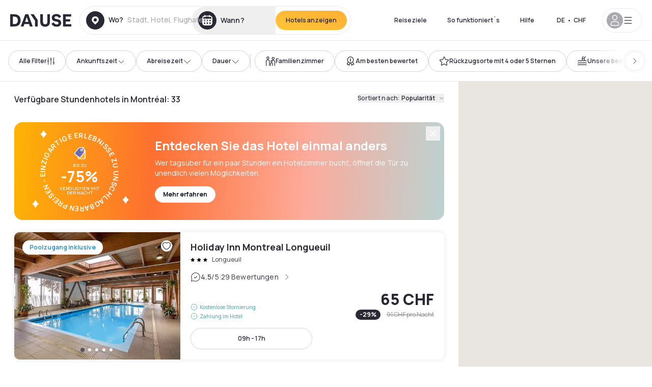

--- FILE ---
content_type: application/javascript; charset=UTF-8
request_url: https://de.dayuse.ch/_next/static/chunks/pages/s/%5B%5B...slug%5D%5D-09dbf9abe780dc1b.js
body_size: 39753
content:
!function(){try{var e="undefined"!=typeof window?window:"undefined"!=typeof global?global:"undefined"!=typeof self?self:{},t=(new e.Error).stack;t&&(e._sentryDebugIds=e._sentryDebugIds||{},e._sentryDebugIds[t]="ff219d05-1cf0-477e-b24a-7331e36a558f",e._sentryDebugIdIdentifier="sentry-dbid-ff219d05-1cf0-477e-b24a-7331e36a558f")}catch(e){}}(),(self.webpackChunk_N_E=self.webpackChunk_N_E||[]).push([[8892,2586,1812,543],{3509:function(e,t,a){"use strict";var s,l=a(67294);function n(){return(n=Object.assign?Object.assign.bind():function(e){for(var t=1;t<arguments.length;t++){var a=arguments[t];for(var s in a)({}).hasOwnProperty.call(a,s)&&(e[s]=a[s])}return e}).apply(null,arguments)}t.Z=function(e){return l.createElement("svg",n({xmlns:"http://www.w3.org/2000/svg",fill:"none",viewBox:"0 0 1000 226"},e),s||(s=l.createElement("path",{fill:"#fff",d:"M349.903 225.135v-41.544h27.251v6.52h-20.189v10.242h16.673v6.52h-16.673v11.741h20.189v6.52zM405.282 225.134l14.299-21.002-13.889-20.541h8.644l9.611 14.627 9.523-14.627h8.703l-13.89 20.541 14.241 21.002h-8.644l-9.933-15.088-9.963 15.088zM471.813 225.134v-41.543h17.434q.616 0 1.583.058.966.029 1.787.173 3.663.548 6.036 2.394a11 11 0 0 1 3.546 4.674q1.172 2.798 1.172 6.231 0 3.405-1.172 6.232a11.24 11.24 0 0 1-3.575 4.645q-2.373 1.846-6.007 2.394a22 22 0 0 1-1.817.173q-.966.058-1.553.058h-10.373v14.511zm7.061-21.002h10.08q.586 0 1.319-.058a7 7 0 0 0 1.348-.231q1.758-.432 2.754-1.529a6.16 6.16 0 0 0 1.436-2.481 9 9 0 0 0 .439-2.712q0-1.326-.439-2.711a6.1 6.1 0 0 0-1.436-2.51q-.996-1.097-2.754-1.529a5.8 5.8 0 0 0-1.348-.202 17 17 0 0 0-1.319-.058h-10.08zM533.855 225.134v-41.543h27.25v6.52h-20.188v10.242h16.672v6.52h-16.672v11.741h20.188v6.52zM592.749 225.134v-41.543h17.435q.615 0 1.582.058.967.028 1.787.173 3.663.548 6.037 2.394a11 11 0 0 1 3.545 4.674q1.173 2.798 1.172 6.231 0 5.078-2.608 8.742-2.607 3.634-7.999 4.5l-3.018.26h-10.871v14.511zm24.233 0-8.322-16.905 7.179-1.558 9.142 18.463zm-17.171-21.002h10.08q.586 0 1.318-.058a7 7 0 0 0 1.348-.231q1.758-.432 2.755-1.529a6.16 6.16 0 0 0 1.435-2.481q.44-1.384.44-2.712 0-1.326-.44-2.711a6.1 6.1 0 0 0-1.435-2.51q-.997-1.097-2.755-1.529a5.8 5.8 0 0 0-1.348-.202 17 17 0 0 0-1.318-.058h-10.08zM656.636 225.134v-41.543h7.062v41.543zM697.089 225.134v-41.543h27.251v6.52h-20.189v10.242h16.672v6.52h-16.672v11.741h20.189v6.52zM755.983 225.134v-41.543h7.15l19.574 29.282v-29.282h7.149v41.543h-7.149l-19.574-29.282v29.282zM840.506 226q-6.33 0-10.842-2.712-4.512-2.74-6.944-7.616-2.403-4.876-2.403-11.309 0-6.434 2.403-11.309 2.432-4.876 6.944-7.588 4.512-2.74 10.842-2.741 7.296 0 12.16 3.607 4.865 3.576 6.827 9.664l-7.12 1.933q-1.23-4.067-4.19-6.347-2.96-2.308-7.677-2.308-4.249 0-7.091 1.875-2.814 1.876-4.249 5.28-1.407 3.375-1.436 7.934 0 4.558 1.407 7.962 1.436 3.375 4.278 5.251 2.842 1.875 7.091 1.875 4.717 0 7.677-2.308t4.19-6.347l7.12 1.933q-1.962 6.087-6.827 9.694-4.864 3.576-12.16 3.577M890.541 225.134v-41.543h27.25v6.52h-20.189v10.241h16.673v6.521h-16.673v11.741h20.189v6.52zM0 131.878V5.42h51.84c38.473 0 63.941 21.859 63.941 63.229 0 41.912-24.565 63.229-64.303 63.229zm27.636-24.208h23.3c24.566 0 37.21-11.562 37.21-39.021 0-26.556-12.644-39.021-37.21-39.021h-23.3zM127.569 106.044c0-17.884 11.921-27.098 42.086-31.253 17.52-2.348 22.758-4.877 22.758-9.755 0-6.323-6.683-10.117-16.978-10.117-12.283 0-21.495 6.504-23.843 17.162l-25.288-5.239c3.613-19.51 23.662-33.42 48.408-33.42 27.997 0 45.337 14.27 45.337 37.575v60.881h-24.023V121.4h-.361c-5.78 8.13-18.063 13.188-32.332 13.188-21.134 0-35.764-11.562-35.764-28.544m67.012-9.755V84.908h-.361c-2.348 3.432-7.406 5.42-20.411 7.768-15.715 2.89-21.314 5.962-21.314 11.562 0 5.781 4.696 8.31 14.811 8.31 7.767 0 14.089-1.626 19.327-4.697s7.948-7.046 7.948-11.562M245.574 172.525l22.759-45.886-44.254-90.508h29.443l29.08 62.507h.362l28.719-62.507h29.623l-66.29 136.394zM339.387 84.005c0-28.725 22.036-50.584 51.117-50.584 12.824 0 23.662 3.613 31.068 10.298h.361V0h26.732v131.878H423.92v-9.394h-.362c-7.225 7.949-18.423 12.104-32.332 12.104-29.803.542-52.381-21.317-51.839-50.583m82.546 5.78V77.682c0-11.382-12.644-20.776-27.275-20.776-16.798 0-28.539 11.02-28.539 27.098 0 16.44 11.199 26.918 28.539 26.918 15.173 0 27.275-9.394 27.275-21.137M466.655 131.878V36.131h25.107v9.213h.361c7.044-7.407 16.437-11.02 28.178-11.02 4.877 0 10.115.904 15.714 2.53l-5.599 24.027c-4.877-1.265-9.393-1.987-13.908-1.987-14.631 0-23.121 9.755-23.121 29.265v43.719zM536.947 84.185c-.001-29.447 21.855-50.764 52.02-50.764 31.79 0 52.02 22.401 52.02 51.487v7.587h-77.669c.903 12.465 11.199 20.414 27.094 20.414 11.56 0 19.869-4.336 29.442-14.272l16.618 16.621c-11.561 12.465-25.83 19.33-45.88 19.33-33.415 0-53.645-20.053-53.645-50.403m26.732-10.478h51.298C613.713 62.326 603.778 55.1 589.509 55.1c-14.45 0-24.385 7.226-25.83 18.607M649.338 106.044c0-17.885 11.922-27.098 42.086-31.253 17.521-2.349 22.759-4.878 22.759-9.755 0-6.323-6.683-10.117-16.979-10.117-12.282 0-21.494 6.504-23.842 17.162l-25.288-5.239c3.612-19.51 23.662-33.42 48.408-33.42 27.997 0 45.337 14.27 45.337 37.575v60.881h-24.023V121.4h-.362c-5.78 8.129-18.062 13.188-32.332 13.188-21.133 0-35.764-11.562-35.764-28.544m67.013-9.755V84.908h-.362c-2.348 3.432-7.405 5.42-20.41 7.768-15.715 2.89-21.314 5.962-21.314 11.562 0 5.781 4.696 8.31 14.811 8.31 7.767 0 14.089-1.626 19.327-4.697s7.948-7.046 7.948-11.562M758.937 131.878V36.131h23.482v9.213h.361c6.503-7.226 17.701-11.923 29.442-11.923s24.023 5.42 30.345 13.369h.362c7.947-8.672 19.146-13.369 31.248-13.369 25.829 0 43.712 16.982 43.712 41.19v57.267h-25.83V78.765c0-13.549-7.948-21.859-20.23-21.859-13.005 0-20.953 8.13-20.953 21.86v53.112H826.13V78.765c0-13.549-8.128-21.859-20.23-21.859-13.005 0-21.133 8.13-21.133 21.86v53.112zM938.231 12.929c.103 5.88 4.024 10.624 8.884 10.749h.196v.002h-.196c-4.827.124-8.728 4.805-8.881 10.63v.356l-.002-.251q-.003.126-.003.251v-.355c-.153-5.839-4.071-10.528-8.913-10.631h-.166l.007-.002h.156c4.875-.104 8.813-4.856 8.916-10.75v-.236l.001.167.001-.161zM948.755 42.194c.103 5.88 4.024 10.624 8.884 10.749h.196l-.139.001.139.001h-.196c-4.828.124-8.728 4.805-8.881 10.631v.355q0-.126-.003-.251l-.002.251v-.355c-.153-5.839-4.071-10.528-8.914-10.632h-.165l.006-.001h.157c4.875-.104 8.813-4.856 8.916-10.75v-.236l.001.167.001-.161zM976.918 6.985c.261 14.953 10.229 27.016 22.584 27.332h.498q-.177 0-.352.004.175.003.352.003h-.498c-12.272.314-22.189 12.218-22.578 27.032v.903q0-.32-.005-.639-.006.32-.006.64v-.905c-.39-14.847-10.35-26.77-22.661-27.033h-.421q.149 0 .296-.002l-.279-.003h.397c12.394-.264 22.405-12.347 22.668-27.334v-.601l.002.426q.003-.205.003-.41z"})))}},29631:function(e,t,a){"use strict";var s,l=a(67294);function n(){return(n=Object.assign?Object.assign.bind():function(e){for(var t=1;t<arguments.length;t++){var a=arguments[t];for(var s in a)({}).hasOwnProperty.call(a,s)&&(e[s]=a[s])}return e}).apply(null,arguments)}t.Z=function(e){return l.createElement("svg",n({xmlns:"http://www.w3.org/2000/svg",fill:"none",viewBox:"0 0 430 257"},e),s||(s=l.createElement("path",{fill:"#fff",d:"M9.7 100.16V6.78H48c28.4 0 47.21 16.14 47.21 46.7 0 30.94-18.14 46.68-47.49 46.68zM30.11 82.3h17.21c18.15 0 27.48-8.54 27.48-28.82 0-19.6-9.33-28.81-27.48-28.81h-17.2V82.3Zm73.81-1.2c0-13.21 8.8-20.01 31.08-23.08 12.94-1.74 16.81-3.6 16.81-7.2 0-4.67-4.94-7.48-12.54-7.48-9.07 0-15.87 4.8-17.6 12.68l-18.68-3.87c2.66-14.4 17.47-24.68 35.75-24.68 20.67 0 33.48 10.54 33.48 27.75v44.95h-17.74v-7.73h-.27c-4.27 6-13.34 9.73-23.88 9.73-15.6 0-26.41-8.53-26.41-21.07m49.5-7.2v-8.41h-.27c-1.74 2.53-5.47 4-15.08 5.74-11.6 2.13-15.74 4.4-15.74 8.53 0 4.27 3.47 6.14 10.94 6.14 5.73 0 10.4-1.2 14.27-3.47s5.87-5.2 5.87-8.54Zm37.65 56.29 16.81-33.89-32.68-66.83h21.74l21.48 46.16h.27l21.2-46.16h21.88l-48.95 100.72zM4.37 186.8c0-21.2 16.27-37.35 37.75-37.35 9.47 0 17.48 2.67 22.95 7.6h.26v-32.28h19.75v97.38H66.8v-6.93h-.27c-5.33 5.87-13.6 8.93-23.88 8.93-22 .4-38.68-15.74-38.28-37.35m60.96 4.27v-8.94c0-8.4-9.34-15.34-20.14-15.34-12.4 0-21.08 8.14-21.08 20.01 0 12.14 8.27 19.88 21.08 19.88 11.2 0 20.14-6.94 20.14-15.6Zm33.03 31.08v-70.7h18.55v6.8h.26c5.2-5.47 12.14-8.13 20.81-8.13 3.6 0 7.47.66 11.6 1.86l-4.13 17.75a40.6 40.6 0 0 0-10.27-1.47c-10.8 0-17.07 7.2-17.07 21.61v32.28zm51.92-35.22c0-21.74 16.14-37.48 38.42-37.48 23.47 0 38.42 16.54 38.42 38.02v5.6h-57.37c.67 9.2 8.27 15.08 20.01 15.08 8.54 0 14.68-3.2 21.75-10.54l12.27 12.27c-8.54 9.2-19.08 14.27-33.88 14.27-24.68 0-39.62-14.8-39.62-37.22m19.74-7.73h37.88c-.93-8.4-8.27-13.74-18.8-13.74-10.68 0-18.01 5.33-19.08 13.74m63.26 23.88c0-13.21 8.8-20.01 31.09-23.08 12.94-1.74 16.8-3.6 16.8-7.2 0-4.67-4.93-7.48-12.54-7.48-9.07 0-15.87 4.8-17.6 12.68l-18.68-3.87c2.67-14.4 17.47-24.68 35.75-24.68 20.68 0 33.48 10.54 33.48 27.75v44.95h-17.74v-7.73h-.26c-4.27 6-13.34 9.73-23.88 9.73-15.61 0-26.42-8.53-26.42-21.07m49.5-7.2v-8.41h-.27c-1.74 2.53-5.47 4-15.08 5.74-11.6 2.13-15.74 4.4-15.74 8.53 0 4.27 3.47 6.14 10.94 6.14 5.74 0 10.4-1.2 14.27-3.47s5.88-5.2 5.88-8.54Zm31.45 26.27v-70.7h17.34v6.8h.27c4.8-5.33 13.07-8.8 21.74-8.8s17.74 4 22.41 9.87h.27c5.87-6.4 14.14-9.87 23.08-9.87 19.07 0 32.28 12.54 32.28 30.41v42.3h-19.08v-39.23c0-10-5.87-16.14-14.94-16.14-9.6 0-15.47 6-15.47 16.14v39.22h-18.28v-39.22c0-10-6-16.14-14.94-16.14-9.6 0-15.6 6-15.6 16.14v39.22zm.37-206.41c.2 11.44 7.82 20.67 17.28 20.91h.38-.38c-9.4.25-16.98 9.35-17.28 20.69v.69h-.01v-.7c-.3-11.35-7.92-20.48-17.34-20.68h-.33.32c9.49-.2 17.15-9.45 17.35-20.92v-.46.47Zm20.48 56.91c.2 11.44 7.83 20.67 17.28 20.91h.38-.38c-9.4.25-16.98 9.35-17.28 20.69v.69-.7c-.3-11.35-7.93-20.48-17.35-20.68h-.33.32c9.49-.2 17.15-9.45 17.35-20.92v-.46.47Zm54.8-68.49c.5 29.09 19.9 52.56 43.95 53.18h.97-.97c-23.88.62-43.18 23.78-43.94 52.6v1.76h-.02v-1.76c-.76-28.88-20.14-52.08-44.1-52.6h-.82.81c24.12-.52 43.6-24.03 44.1-53.19V2.98l.02.04z"})))}},19538:function(e,t,a){"use strict";var s,l=a(67294);function n(){return(n=Object.assign?Object.assign.bind():function(e){for(var t=1;t<arguments.length;t++){var a=arguments[t];for(var s in a)({}).hasOwnProperty.call(a,s)&&(e[s]=a[s])}return e}).apply(null,arguments)}t.Z=function(e){return l.createElement("svg",n({xmlns:"http://www.w3.org/2000/svg",fill:"none",viewBox:"0 0 35 36"},e),s||(s=l.createElement("path",{fill:"currentColor",d:"M5.67.141c-.042-.188-.365-.188-.407 0-.651 2.891-2.125 5.175-5.119 6.02-.192.054-.192.497 0 .551 3.008.843 4.472 3.13 5.12 6.024.042.188.364.188.406 0 .649-2.882 2.111-5.176 5.115-6.022.193-.055.193-.499 0-.553C7.781 5.318 6.318 3.033 5.67.141m18.52 4.161c.118-.47.973-.469 1.09 0 1.212 4.848 3.711 8.7 8.502 10.39.47.165.471 1.405 0 1.571-4.79 1.695-7.289 5.561-8.501 10.394-.118.47-.97.47-1.087 0-1.212-4.854-3.714-8.71-8.512-10.398-.471-.166-.472-1.403-.001-1.57 4.775-1.69 7.292-5.54 8.51-10.387ZM9.76 23.264c.042-.188.365-.188.407 0 .649 2.892 2.11 5.176 5.115 6.02.193.054.193.498 0 .553-3.004.846-4.466 3.14-5.115 6.022-.042.188-.364.188-.406 0-.648-2.895-2.111-5.18-5.12-6.024-.192-.054-.192-.497 0-.551 2.994-.845 4.468-3.129 5.119-6.02"})))}},7484:function(e,t,a){"use strict";var s,l=a(67294);function n(){return(n=Object.assign?Object.assign.bind():function(e){for(var t=1;t<arguments.length;t++){var a=arguments[t];for(var s in a)({}).hasOwnProperty.call(a,s)&&(e[s]=a[s])}return e}).apply(null,arguments)}t.Z=function(e){return l.createElement("svg",n({xmlns:"http://www.w3.org/2000/svg",width:110,height:17,fill:"none"},e),s||(s=l.createElement("path",{fill:"#fff",d:"M.22 13V.67h5.05c3.75 0 6.24 2.13 6.24 6.16 0 4.1-2.4 6.17-6.27 6.17zm2.69-2.36h2.27c2.4 0 3.63-1.13 3.63-3.8 0-2.6-1.23-3.81-3.63-3.81H2.91zm9.75-.16c0-1.74 1.16-2.64 4.1-3.05 1.7-.23 2.22-.47 2.22-.95 0-.61-.65-.98-1.66-.98-1.2 0-2.1.63-2.32 1.67l-2.47-.51c.35-1.9 2.31-3.26 4.72-3.26 2.73 0 4.42 1.4 4.42 3.66V13h-2.34v-1.02h-.03c-.57.8-1.77 1.28-3.16 1.28-2.06 0-3.48-1.12-3.48-2.78m6.53-.95V8.42h-.03c-.23.33-.73.53-2 .76-1.53.28-2.07.58-2.07 1.13 0 .56.45.8 1.44.8.76 0 1.37-.15 1.89-.45.5-.3.77-.69.77-1.13m4.97 7.43 2.22-4.47-4.31-8.83h2.87l2.83 6.1h.04l2.8-6.1h2.89l-6.47 13.3zm9.15-8.63c0-2.8 2.15-4.93 4.99-4.93 1.25 0 2.3.35 3.03 1h.03V.14h2.6V13h-2.4v-.92h-.04c-.7.78-1.8 1.18-3.15 1.18a4.79 4.79 0 0 1-5.06-4.93m8.05.57V7.72c0-1.11-1.23-2.03-2.66-2.03-1.64 0-2.78 1.07-2.78 2.64 0 1.6 1.1 2.63 2.78 2.63 1.48 0 2.66-.92 2.66-2.06m4.36 4.1V3.66h2.45v.9h.04a3.6 3.6 0 0 1 2.74-1.07c.48 0 1 .09 1.54.24l-.55 2.35c-.47-.13-.91-.2-1.36-.2-1.42 0-2.25.95-2.25 2.86V13h-2.6Zm6.86-4.65c0-2.87 2.13-4.95 5.07-4.95 3.1 0 5.07 2.18 5.07 5.02v.74h-7.57c.09 1.22 1.1 1.99 2.64 1.99 1.13 0 1.94-.42 2.87-1.4l1.62 1.63a5.71 5.71 0 0 1-4.47 1.88c-3.26 0-5.23-1.95-5.23-4.91m2.6-1.02h5C60.07 6.22 59.1 5.5 57.7 5.5s-2.37.7-2.52 1.82Zm8.36 3.15c0-1.74 1.16-2.64 4.1-3.05 1.71-.23 2.22-.47 2.22-.95 0-.61-.65-.98-1.65-.98-1.2 0-2.1.63-2.33 1.67l-2.47-.51c.36-1.9 2.31-3.26 4.73-3.26 2.73 0 4.42 1.4 4.42 3.66V13H70.2v-1.02h-.03c-.56.8-1.76 1.28-3.15 1.28-2.06 0-3.5-1.12-3.5-2.78Zm6.53-.95V8.42h-.03c-.23.33-.72.53-2 .76-1.52.28-2.07.58-2.07 1.13 0 .56.46.8 1.44.8.76 0 1.38-.15 1.89-.45.5-.3.77-.69.77-1.13M74.23 13V3.66h2.29v.9h.03a3.94 3.94 0 0 1 2.87-1.16c1.15 0 2.35.53 2.96 1.3h.04a4.08 4.08 0 0 1 3.04-1.3c2.52 0 4.27 1.66 4.27 4.02V13H87.2V7.82c0-1.32-.78-2.13-1.97-2.13-1.27 0-2.05.8-2.05 2.13V13h-2.41V7.82c0-1.32-.8-2.13-1.97-2.13-1.27 0-2.06.8-2.06 2.13V13h-2.52Z"})))}},64836:function(e,t,a){(window.__NEXT_P=window.__NEXT_P||[]).push(["/s/[[...slug]]",function(){return a(89330)}])},44781:function(e,t,a){"use strict";a.d(t,{Z:function(){return i}});var s=a(85893),l=a(7484),n=a(19538),r=a(29631);function i(e){let{featuredDaydreamOffer:t}=e;return(0,s.jsxs)("div",{className:"flex h-[58px] mt-4 md:mb-2",children:[(0,s.jsxs)("div",{className:"gradient-daydream rounded-l-10 flex justify-center items-center md:px-4",children:[(0,s.jsx)(r.Z,{className:"md:hidden px-3 w-[71px]"}),(0,s.jsxs)("div",{className:"hidden md:flex gap-2 w-[111px]",children:[(0,s.jsx)(l.Z,{}),(0,s.jsx)(n.Z,{className:"h-4 text-white"})]})]}),(0,s.jsxs)("div",{className:"bg-white rounded-r-10 px-6 flex flex-col justify-center flex-1 overflow-hidden border-shadow-black-20 border-t border-b border-r",children:[(0,s.jsx)("span",{className:"text-xs font-extrabold whitespace-nowrap truncate w-full mb-[2px]",children:t.name}),(0,s.jsx)("span",{className:"text-shadow-black caption-sm line-clamp-1",children:(()=>{var e;let a=[];return(null===(e=t.packagedAddons)||void 0===e?void 0:e.length)>0&&t.packagedAddons.map(e=>{e.shortName.length>0&&a.push(e.shortName)}),a.join(" • ")})()})]})]})}},84915:function(e,t,a){"use strict";a.d(t,{Z:function(){return n}});var s=a(85893);a(67294);var l=a(86010);function n(e){return(0,s.jsx)("div",{className:"bg-white w-full flex flex-col shadow-xl rounded-10",children:(0,s.jsxs)("div",{className:"animate-pulse",children:[(0,s.jsx)("div",{children:(0,s.jsx)("div",{className:(0,l.Z)(" bg-gray-300 animate-pulse rounded-t-10",{"h-32":!e.photoMedium,"h-40":e.photoMedium})})}),(0,s.jsx)("div",{style:{height:"152px"}})]})})}},3615:function(e,t,a){"use strict";a.d(t,{Z:function(){return i}});var s=a(85893),l=a(9008),n=a.n(l),r=a(89762);function i(){let e=(0,r.t)();return(0,s.jsx)(n(),{children:(0,s.jsx)("script",{type:"application/ld+json",dangerouslySetInnerHTML:{__html:JSON.stringify({"@context":"https://schema.org","@type":"Hotel",aggregateRating:{"@type":"AggregateRating",ratingValue:e.dayuseReviewRate.rate,reviewCount:e.dayuseReviewRate.count.replace(/ /g,"")},name:"Dayuse",url:"https://www.dayuse.com",sameAs:["https://www.linkedin.com/company/dayuse-hotels","https://www.facebook.com/dayusecom","https://x.com/dayuse_en","https://www.instagram.com/dayuse/","https://www.youtube.com/@Dayuse"],address:{"@type":"PostalAddress",streetAddress:"1200 Brickell Avenue",addressLocality:"Miami",addressRegion:"FL",postalCode:"33131",addressCountry:"US"},location:[{"@type":"Place",address:{"@type":"PostalAddress",streetAddress:"1200 Brickell Avenue",addressLocality:"Miami",addressRegion:"FL",postalCode:"33131",addressCountry:"US"}},{"@type":"Place",address:{"@type":"PostalAddress",streetAddress:"6 Bd Poissonni\xe8re",postalCode:"75009",addressLocality:"Paris",addressCountry:"FR"}}],contactPoint:[{"@type":"ContactPoint",telephone:"+1-929-284-2269",contactType:"customer service",areaServed:"US",availableLanguage:["English","Spanish","French"]},{"@type":"ContactPoint",telephone:"+33-1-76-36-05-96",contactType:"customer service",areaServed:"FR",availableLanguage:["French","English"]},{"@type":"ContactPoint",telephone:"+39-06-9450-3490",contactType:"customer service",areaServed:"IT",availableLanguage:["Italian","English"]},{"@type":"ContactPoint",telephone:"+44-20-4571-4354",contactType:"customer service",areaServed:"UK",availableLanguage:["English"]},{"@type":"ContactPoint",telephone:"+49-800-724-5975",contactType:"customer service",areaServed:"DE",availableLanguage:["German","English"]},{"@type":"ContactPoint",telephone:"+1-438-238-2481",contactType:"customer service",areaServed:"CA",availableLanguage:["English","French"]},{"@type":"ContactPoint",telephone:"+34-518-90-0594",contactType:"customer service",areaServed:"ES",availableLanguage:["Spanish","English"]},{"@type":"ContactPoint",telephone:"+31-85-107-0143",contactType:"customer service",areaServed:"NL",availableLanguage:["English","Ducth"]},{"@type":"ContactPoint",telephone:"+55-11-43803483",contactType:"customer service",areaServed:"BR",availableLanguage:["Portuguese","English"]}]}).replace(/</g,"\\u003c")}})})}},55210:function(e,t,a){"use strict";a.d(t,{Z:function(){return L}});var s=a(85893),l=a(67294),n=a(44012),r=a(41664),i=a.n(r),o=a(11163),c=a(86010),d=a(64321),u=a(26085),h=a(71071),m=a(65569),p=a(89762),x=a(75123),f=a(90081),v=a(30497),g=a(47491),y=a(92284),b=a(70487),j=a(97334),w=a.n(j),k=a(78718),N=a.n(k),Z=a(13194),C=a(67204),q=a(87130),S=a(27739);function z(e){if(!e)return new Date;let[t,a]=e.split(":").map(Number),s=new Date;return s.setHours(t),s.setMinutes(a),s.setSeconds(0),s.setMilliseconds(0),s}var E=(0,l.memo)(function(e){let t=(0,o.useRouter)(),a=(0,x.Z)([x.lg,x.md],[4,3],4),r=(0,x.Z)([x.lg],[!0],!1),{availabilities:i,hotelSlug:d,hotelId:u}=e,{page:h,nbPage:m,next:p,previous:f}=(0,y.Z)(1,a,i?i.length:0),[v,b]=(0,l.useState)(!1),[j,k]=(0,l.useState)(0),q=(0,l.useCallback)(e=>()=>{let a=w().encode(N()({...t.query,timeslot:"availabilities-".concat(e.startHour,"-").concat(e.endHour)},[...Z.HOTEL_PARAMS,"timeslot"])),s=a?"/hotels/".concat(d,"?").concat(a):"/hotels/".concat(d);r?window.open(s,"_blank"):t.push(s,void 0,{shallow:!0})},[r,t]),z=e=>{let t=new Date().getHours(),a=parseInt(e.startHour.split(":")[0]),s=parseInt(e.endHour.split(":")[0]);return t>=a&&t<s},[E,M]=(0,l.useState)(!1);return(0,l.useEffect)(()=>{if(t.query.checkinDate===(0,C.default)(new Date,"yyyy-MM-dd")){for(let e of i)if(z(e)){M(!0);return}M(!1)}},[t.query.checkinDate,i]),(0,s.jsxs)("div",{className:"js-abtest-search-instant-checkin",children:[E&&(0,s.jsxs)("div",{className:"text-hot-tangerine text-xs flex mb-3",children:[(0,s.jsx)(S.Z,{icon:"clock",className:"h-4 w-4 mr-2"}),(0,s.jsx)(n.Z,{id:"search.card-hotel.instant-checkin"})]}),(0,s.jsxs)("div",{className:"relative flex w-full items-stretch",children:[(0,s.jsxs)(g.Z,{onClick:f,isOnlyIcon:!0,size:"small",className:(0,c.Z)("mr-1 hidden my-auto",{"lg:flex":1!==h,"lg:hidden":1===h}),children:[(0,s.jsx)("span",{className:"sr-only",children:(0,s.jsx)(n.Z,{id:"common.previous"})}),(0,s.jsx)(S.Z,{icon:"chevron-left",className:"size-5"})]}),i.length>3&&(0,s.jsx)("div",{className:(0,c.Z)("md:hidden absolute z-10 bottom-0 w-1/4 h-full bg-gradient-to-l from-white to-white/0 pointer-events-none",v?"bg-gradient-to-r left-0":"bg-gradient-to-l right-0")}),(0,s.jsx)("div",{onScroll:e=>{var t,a,s;k(e.target.scrollLeft),(null==e?void 0:null===(t=e.target)||void 0===t?void 0:t.scrollLeft)+(null==e?void 0:null===(a=e.target)||void 0===a?void 0:a.offsetWidth)===(null==e?void 0:null===(s=e.target)||void 0===s?void 0:s.scrollWidth)?b(!0):j>e.target.scrollLeft?b(!1):b(!0)},className:"flex-1 overflow-x-auto scrollbar-hide lg:overflow-x-hidden",children:(0,s.jsx)("div",{className:(0,c.Z)("flex duration-300",3===i.length&&"justify-center"),style:{transform:"translateX(-".concat((1===a?0:h-1)*100,"%)")},children:i&&i.map((e,t)=>(0,s.jsx)("div",{className:(0,c.Z)("js-search-cardhotel-timeslots-availability relative grow-0 shrink-0 px-1 first:pl-0 last:pr-0",i.length>=3&&"w-1/3",2===i.length&&"w-1/2",1===i.length&&"w-full lg:w-1/2"),children:(0,s.jsx)(_,{startTime:e.startHour,endTime:e.endHour,onClick:q(e)})},"availabilities-".concat(u,"-").concat(t)))})}),(0,s.jsxs)(g.Z,{size:"small",isOnlyIcon:!0,onClick:p,className:(0,c.Z)("ml-1 my-auto hidden",{"lg:flex":h!==m,"lg:hidden":h===m}),children:[(0,s.jsx)("span",{className:"sr-only",children:(0,s.jsx)(n.Z,{id:"common.next"})}),(0,s.jsx)(S.Z,{icon:"chevron-right",className:"size-5"})]})]})]})});function _(e){let{startTime:t,endTime:a,onClick:n}=e,{lang:r}=(0,v.Jr)(),i=z(t),d=z(a),[u,h]=(0,l.useState)(!1),m=(0,o.useRouter)();return(0,l.useEffect)(()=>{let e=new Date().getHours();m.query.checkinDate===(0,C.default)(new Date,"yyyy-MM-dd")&&e>=i.getHours()&&e<d.getHours()?h(!0):h(!1)},[i,d]),(0,s.jsx)(q.z,{variant:"filter-outline",onClick:n,className:(0,c.Z)("overflow-hidden whitespace-nowrap w-full",u&&"border-hot-tangerine"),children:"".concat((0,b.Z)(i,r)," - ").concat((0,b.Z)(d,r))})}var M=a(41285),P=a(51448),T=a(10219),D=a(41822),F=a(44781),A=a(10279),R=a(36595),I=a(79827),O=a(27555),L=(0,l.memo)(function(e){var t,a,r;let v=(0,x.Z)([x.lg],[!1],!0),g=(0,o.useRouter)(),{hotel:y,onFavorite:b,isAirportSearch:j,isFavorite:k,isLoading:Z,onClickSeeMap:C}=e,q=!(null===(t=y.offerAvailabilities)||void 0===t?void 0:t.timeslots),z=(0,f.hk)(),_=(0,l.useMemo)(()=>{let e=w().encode(N()(g.query,["checkinDate"]));return e?"/hotels/".concat(y.slug,"?").concat(e):"/hotels/".concat(y.slug)},[g.query,y.slug]),L=(0,p.t)(),B=!!y.pricingInformation&&!!y.pricingInformationWithReduction&&y.pricingInformationWithReduction.minimumOfferPrice.amount<y.pricingInformation.minimumOfferPrice.amount,H=B?y.pricingInformationWithReduction:y.pricingInformation,V=(0,l.useMemo)(()=>{if(y.hotelEquipments)return j&&y.hotelEquipments.some(e=>"Free airport shuttle"===e.name)},[null==y?void 0:y.hotelEquipments,j]);return(0,s.jsxs)("div",{"data-hotel-id":y.id,className:(0,c.Z)("relative bg-white w-full flex flex-col md:flex-row md:flex-nowrap rounded-10 shadow-100 hover:shadow-200 duration-100",{"opacity-50":q},y.superfilters&&y.superfilters.length>0&&y.superfilters.includes(O.gj.id)&&"js-card-new-hotel"),onMouseEnter:()=>{z({type:"ENTER_CARD",id:y.id})},onMouseLeave:()=>{z({type:"LEAVE_CARD"})},children:[(0,s.jsx)(i(),{href:_,locale:!1,target:v?"_self":"_blank",rel:"noreferrer",title:y.name,className:"absolute top-0 right-0 left-0 bottom-0 text-[0px]",children:y.name}),(0,s.jsxs)("div",{className:"relative mb-2 md:mb-0 md:w-[326px] md:flex-none md:rounded-l-10",children:[(0,s.jsxs)("div",{className:"bg-white pt-[56.25%] md:pt-[66.66%] h-full overflow-hidden relative rounded-t-10 md:rounded-r-none md:rounded-l-10",children:[(0,s.jsx)(P.Z,{onClick:()=>{b&&(m.y5(y,"search_page"),b(y.id,y.name))},isFavorite:k}),Z?(0,s.jsx)("div",{className:"absolute animate-pulse top-0 left-0 w-full h-full bg-gray-300"}):(0,s.jsx)(M.Z,{photos:y.photos,hotelId:y.id,hotelName:y.name,hotelSlug:y.slug,priority:e.priority})]}),(0,s.jsxs)("div",{className:"absolute flex flex-col gap-2 items-start",style:{left:16,top:16},children:[!(j&&V)&&y.isPoolIncluded&&(0,s.jsx)(u.Z,{className:"js-search-tag-pool-access-included text-blue-sky bg-white",children:(0,s.jsx)(n.Z,{id:"common.filter.poolIncluded"})}),j&&V&&(0,s.jsx)(u.Z,{className:"js-search-tag-free-shuttle text-white bg-hot-tangerine",children:(0,s.jsx)(n.Z,{id:"common.filter.freeShuttle"})}),y.isPromoCodeEnabled&&L.promoCode.promoCodeAvailable&&y.countryCode===L.countryCode&&(0,s.jsxs)(u.Z,{className:"text-hot-tangerine bg-white hidden promo-code-personalization",children:[(0,s.jsx)(n.Z,{id:"common.promoCode.campaignName"})," ",L.promoCode.code]})]})]}),(0,s.jsxs)("div",{className:"md:flex-grow overflow-x-hidden flex flex-col md:px-5 md:py-4 pt-2 px-4 pb-5",children:[(0,s.jsx)("div",{className:"flex justify-between md:flex-row h-auto flex-1",children:(0,s.jsxs)("div",{className:"flex-1",children:[(0,s.jsxs)("div",{className:"flex justify-between mr-5 mb-[6px] w-full flex-1",children:[(0,s.jsx)("h3",{className:"js-search-cardhotel-hotelname max-w-xs xl:max-w-[24rem] title4",style:{maxWidth:"100%",display:"-webkit-box",WebkitBoxOrient:"vertical",WebkitLineClamp:2,overflow:"hidden",textOverflow:"ellipsis"},children:(0,s.jsx)(i(),{href:_,locale:!1,target:v?"_self":"_blank",rel:"noreferrer",title:y.name,children:y.name})}),(0,s.jsxs)("button",{className:"abtest-hotel-card-see-map relative z-10 self-start hidden",onClick:()=>{C&&(z({type:"SELECT_MARKER",id:y.id,index:e.index,mode:"zoom"}),C())},children:[(0,s.jsx)("span",{className:"sr-only",children:"See on map"}),(0,s.jsx)(S.Z,{icon:"map",className:"size-5"})]})]}),(0,s.jsxs)("div",{className:"js-search-cardhotel-info-container flex items-center pb-4",children:[y.starRating>0&&(0,s.jsx)("div",{className:"js-search-cardhotel-stars flex",children:(0,s.jsx)(T.Z,{hotelId:y.id,count:y.starRating})}),y.city&&(0,s.jsx)("div",{className:"js-search-cardhotel-poi caption-md text-shadow-black-80 ml-2 mr-1",children:"".concat(y.city)}),!!y.hotelDistanceFromLocation&&(0,s.jsxs)(s.Fragment,{children:[(0,s.jsx)("span",{className:"text-shadow-black-20",children:"|"}),(0,s.jsxs)("span",{className:"js-search-cardhotel-distance flex items-center m-1 caption-md text-shadow-black-80",children:[(0,s.jsx)(S.Z,{icon:"localisation",className:"size-3 text-shadow-black mr-1"}),(0,s.jsx)("span",{children:(0,d.yP0)(y.hotelDistanceFromLocation,L.locale.split("-")[1])})]})]}),(0,s.jsx)(I.Z,{hotelPosition:{lng:y.position.lon,lat:y.position.lat}})]})]})}),e.isShowBreadcrum&&(0,s.jsx)(h.Z,{hotelName:y.name,breadcrumb:y.breadcrumb,isShowBreadcrumb:!0,isSmall:!0}),Number(null===(a=y.review)||void 0===a?void 0:a.count)>=2&&(0,s.jsx)(D.Z,{hotel:y}),y.superfilters&&y.superfilters.length>0&&y.superfilters.includes(O.gj.id)&&(0,s.jsx)(u.Z,{size:"small",className:"js-search-hotels-list-tag-new-hotel hidden text-white bg-orange-juice w-fit",children:(0,s.jsx)(n.Z,{id:"hotel-new.hotel.badge"})}),(0,s.jsx)("div",{className:"js-abtest-hotel-pricing-a",children:y.pricingInformation&&(0,s.jsx)(A.Z,{context:"hotelcard",searchContextPrepaymentType:y.searchContextPrepaymentType,maximumBookingFees:y.pricingInformation.maximumBookingFees,minimumOfferPrice:y.pricingInformation.minimumOfferPrice,comparativePrice:y.pricingInformation.comparativePrice,discountPercentage:y.pricingInformation.discountPercentage,displayOfferPrice:y.pricingInformation.displayOfferPrice,minimumPriceWithoutBookingFees:y.pricingInformation.minimumOfferPriceWithoutBookingFees,showPricesWithoutBookingFees:y.showPricesWithoutBookingFees,displayReinsurance:!0,displayPicto:!0,hotelEquipments:y.hotelEquipments,assetEquipment:y.assetEquipments,beddings:y.beddings})}),(0,s.jsx)("div",{className:"js-abtest-hotel-pricing-b hidden",children:H&&(0,s.jsx)(R.Z,{context:"hotelcard",searchContextPrepaymentType:y.searchContextPrepaymentType,maximumBookingFees:H.maximumBookingFees,minimumOfferPrice:H.minimumOfferPrice,comparativePrice:H.comparativePrice,discountPercentage:H.discountPercentage,displayOfferPrice:!0,hasReduction:B,displayReinsurance:!0,displayPicto:!0})}),(0,s.jsx)("div",{className:"js-search-cardhotel-timeslots mt-4 w-full pb-1",children:q?(0,s.jsx)("div",{className:"relative px-1 w-1/2 md:w-1/3",children:(0,s.jsx)("div",{className:"bg-gray-200 text-gray-900 font-bold px-3 py-2 flex justify-center rounded-10",children:(0,s.jsx)(n.Z,{id:"common.hotel.no.offers"})})}):(0,s.jsx)(s.Fragment,{children:(0,s.jsx)(E,{hotelId:y.id,hotelSlug:y.slug,availabilities:(null===(r=y.offerAvailabilities)||void 0===r?void 0:r.timeslots)||[]})})}),y.featuredDaydreamOffer&&(0,s.jsx)(s.Fragment,{children:(0,s.jsx)(i(),{href:"".concat(_,"#daydream"),locale:!1,target:v?"_self":"_blank",rel:"noreferrer",title:y.name,className:"z-30",children:(0,s.jsx)(F.Z,{featuredDaydreamOffer:y.featuredDaydreamOffer})})})]})]})})},10219:function(e,t,a){"use strict";var s=a(85893),l=a(67294),n=a(64321);t.Z=(0,l.memo)(function(e){return(0,s.jsx)("img",{src:"".concat(n.DeH.MEDIA_HOST,"/svg/star").concat(e.count,".svg"),className:"h-2",alt:"stars".concat(e.count),height:12})})},41285:function(e,t,a){"use strict";var s=a(85893),l=a(67294),n=a(86010),r=a(96026),i=a.n(r),o=a(44012),c=a(11163),d=a(92284),u=a(75123),h=a(5367),m=a(11443),p=a(27739);t.Z=(0,l.memo)(function(e){var t,a;let r=(0,c.useRouter)(),i=(0,u.Z)([u.md],[!0],!1),f=l.useRef(null),{page:v,next:g,previous:y,handleScroll:b}=(0,d.Z)(1,1,(null===(t=e.photos)||void 0===t?void 0:t.length)||1),[j,w]=l.useState(!1),k=(0,u.Z)([u.lg],[{cssMode:!1}],{cssMode:!0});return(0,s.jsx)(s.Fragment,{children:(0,s.jsxs)("div",{className:"absolute lg:overflow-x-hidden top-0 left-0 w-full h-full",children:[(0,s.jsxs)("div",{onMouseLeave:()=>w(!1),onMouseEnter:()=>w(!0),className:"absolute left-0 top-0 right-0 bottom-0 flex flex-col justify-between items-center pointer-events-none",children:[(0,s.jsx)("span",{className:"block",children:(0,s.jsxs)("div",{className:"lg:pointer-events-auto absolute left-0 top-0 right-0 bottom-0 flex flex-row justify-between items-center",children:[(0,s.jsxs)("button",{className:(0,n.Z)("opacity-0 absolute z-10 top-1/2 mx-4 bg-shadow-black flex justify-center items-center h-5 w-5 rounded-full -translate-y-[50%]",{"opacity-100":j}),onClick:y,children:[(0,s.jsx)("span",{className:"sr-only",children:(0,s.jsx)(o.Z,{id:"common.previous"})}),(0,s.jsx)(p.Z,{icon:"chevron-left",className:"size-3 text-white"})]}),(0,s.jsxs)("button",{className:(0,n.Z)("opacity-0 absolute z-10 top-1/2 right-0 mx-4 bg-shadow-black  flex justify-center items-center h-5 w-5 rounded-full -translate-y-[50%]",{"opacity-100":j}),onClick:g,children:[(0,s.jsx)("span",{className:"sr-only",children:(0,s.jsx)(o.Z,{id:"common.next"})}),(0,s.jsx)(p.Z,{icon:"chevron-right",className:"size-3 text-white"})]})]})}),(0,s.jsx)(x,{current:v-1,total:(null===(a=e.photos)||void 0===a?void 0:a.length)||1,name:e.hotelId.toString(),isHover:j})]}),(0,s.jsx)("div",{onMouseLeave:()=>w(!1),onMouseEnter:()=>w(!0),onClick:()=>{let t=new URLSearchParams;if(r.query.checkinDate&&t.append("checkinDate",r.query.checkinDate),i){let a=0===t.toString().length?"/hotels/".concat(e.hotelSlug):"/hotels/".concat(e.hotelSlug,"?").concat(t.toString());window.open(a,"_blank")}else r.push({pathname:"/hotels/".concat(e.hotelSlug),query:(0,h.DQ)({checkinDate:r.query.checkinDate})},void 0,{shallow:!1})},ref:f,className:"js-search-results-photo flex duration-300 h-full overflow-x-auto lg:overflow-x-visible scrollbar-hide snap-x-mand cursor-pointer",onScroll:b(f),style:{transform:k.cssMode?"translateX(-0%)":"translateX(-".concat((v-1)*100,"%)")},children:e.photos&&e.photos.map((t,a)=>(0,s.jsx)("div",{className:"relative flex-none object-cover snap-align-start snap-stop-always w-full twic",children:(0,s.jsx)(m.Z,{priority:a<2&&e.priority,src:t.normal,alt:e.hotelName,className:"object-cover",layout:"fill",objectFit:"cover",sizes:"(min-width:768px) 420px, 100vw"})},"photo-".concat(e.hotelId,"-").concat(a)))})]})})});let x=e=>{let{total:t,current:a,name:l,isHover:r}=e,o=function(e,t,a){let s=Math.round(2.5);return t<s-1?0:t>a-s?a-5:t-(s-1)}(0,a,t);return(0,s.jsx)("div",{className:(0,n.Z)("overflow-hidden w-[73px] pb-3 z-10",{"opacity-0":r}),children:(0,s.jsx)("div",{className:"flex duration-300 transition-all",style:{transform:"translateX(-".concat(14*o,"px)")},children:i()(t).map(e=>(0,s.jsx)("span",{className:(0,n.Z)("w-2 h-2 shrink-0 rounded-full shadow-md",e!==a?"bg-white scale-75":"bg-shadow-black-80"),style:{margin:"3px"}},"dot-".concat(l,"-").concat(e)))})})}},78041:function(e,t,a){"use strict";var s=a(85893),l=a(67294),n=a(55210);t.Z=(0,l.memo)(function(e){return e.offerType,(0,s.jsx)(n.Z,{...e})})},30023:function(e,t,a){"use strict";a.d(t,{Z:function(){return d}});var s=a(85893);a(67294);var l=a(41664),n=a.n(l),r=a(11163),i=a(44012),o=a(29082),c=a(5367);function d(e){let{count:t,city:a,nearestSearchPage:l,hasDaydreamFilter:d=!1}=e,u=(0,r.useRouter)(),h=Object.keys((0,c.DQ)(u.query,["page","sort","slug","ne_lng","ne_lat","sw_lng","sw_lat","placeId","centroid","selectedAddress"])).length>0;return(0,s.jsxs)("div",{className:"flex flex-col items-center pb-10 md:py-10 mx-10 h-[600px] md:h-auto",children:[(0,s.jsx)("h1",{className:"title4 text-shadow-black mr-2 mt-5 mb-2 md:mb-3",children:d?(0,s.jsx)(i.Z,{id:"searchExperience.daydreamExperience.noresult.text"}):(0,s.jsx)(i.Z,{id:"search.noResult.title",values:{count:t,city:a}})}),(0,s.jsx)("div",{className:"body3 text-shadow-black-80 mb-10",children:d?(0,s.jsx)(i.Z,{id:"searchExperience.daydreamExperience.noresult.text2"}):(0,s.jsxs)("span",{children:[(0,s.jsx)(i.Z,{id:"search.noResult.suggestion.title"})," :"]})}),h&&(0,s.jsxs)("div",{className:"flex flex-col items-center mx-5 w-72",children:[(0,s.jsx)(n(),{href:{pathname:u.pathname,query:(0,c.DQ)({type:u.query.type,slug:u.query.slug,ne_lng:u.query.ne_lng,ne_lat:u.query.ne_lat,sw_lng:u.query.sw_lng,sw_lat:u.query.sw_lat,placeId:u.query.placeId,centroid:u.query.placeId,selectedAddress:u.query.selectedAddress})},locale:!1,passHref:!0,legacyBehavior:!0,children:(0,s.jsx)(o.Z,{as:"a",className:"w-full",children:(0,s.jsx)(i.Z,{id:"search.noResult.suggestion.deleteFilter.cta"})})}),(0,s.jsx)("div",{className:"text-center text-shadow-black-80 body4 mt-6",children:(0,s.jsx)(i.Z,{id:"search.noResult.suggestion.deleteFilter.label"})})]}),h&&l&&(0,s.jsx)("hr",{className:"bg-shadow-black-20 h-[1px] w-1/2 my-10"}),l&&(0,s.jsxs)("div",{className:"flex flex-col items-center",children:[(0,s.jsx)(o.Z,{className:"w-full",children:(0,s.jsx)(n(),{href:"/s/"+l.slug,shallow:!0,locale:!1,className:"text-wrap",children:(0,s.jsx)(i.Z,{id:"search.noResult.suggestion.searchPage.cta",values:{name:l.name}})})}),(0,s.jsx)("div",{className:"text-shadow-black-80 body4 text-center mt-6",children:(0,s.jsx)(i.Z,{id:"search.noResult.suggestion.searchPage.label"})})]})]})}},21659:function(e,t,a){"use strict";var s=a(85893),l=a(67294),n=a(86010),r=a(44012),i=a(49377);t.Z=e=>{let{children:t,height:a="294px",textColor:o="text-sunset-red",buttonCenter:c,moreMargin:d=!0,toggle:u=!1}=e,h=(0,l.useRef)(null),[m,p]=(0,l.useState)(!1),[x,f]=(0,l.useState)(!1);return(0,l.useEffect)(()=>{let e=()=>{if(h.current){var e,t;let a=(null===(e=h.current)||void 0===e?void 0:e.clientHeight)<(null===(t=h.current)||void 0===t?void 0:t.scrollHeight);x==a||m||f(a)}};return e(),window.addEventListener("resize",e),()=>{window.removeEventListener("resize",e)}},[]),(0,l.useEffect)(()=>{u&&p(!0)},[u]),(0,s.jsxs)("div",{className:"flex flex-col",children:[(0,s.jsx)("div",{ref:h,style:{maxHeight:m?void 0:a},className:(0,n.Z)("text-gray-700 whitespace-pre-line",d?"mb-6":"mb-3",{"overflow-y-visible":m,"overflow-y-hidden":!m}),children:t}),x&&(0,s.jsx)(i.Z,{type:"button",size:"small",onClick:()=>{p(!m)},iconRight:m?"chevron-up":"chevron-down",underline:!0,className:c?"mx-auto flex text-white":"text-white flex",children:(0,s.jsx)("span",{className:(0,n.Z)(o),children:m?(0,s.jsx)(r.Z,{id:"common.seeLess"}):(0,s.jsx)(r.Z,{id:"common.seeMore"})})})]})}},5390:function(e,t,a){"use strict";a.d(t,{Z:function(){return i}});var s=a(85893),l=a(86010),n=a(45569),r=a.n(n);function i(){return(0,s.jsxs)("div",{className:"flex space-x-1",children:[(0,s.jsx)("span",{className:(0,l.Z)(r().loader,r().loader1)}),(0,s.jsx)("span",{className:(0,l.Z)(r().loader,r().loader2)}),(0,s.jsx)("span",{className:(0,l.Z)(r().loader,r().loader3)})]})}},90615:function(e,t,a){"use strict";a.d(t,{Z:function(){return x}});var s=a(85893),l=a(41664),n=a.n(l),r=a(11163),i=a(96026),o=a.n(i),c=a(67294),d=a(86010),u=a(57557),h=a.n(u),m=a(27739);let p=(e,t,a,s)=>1===e||e===a||e===t||!!s&&1===t&&4===e||!!s&&1===t&&5===e||!!s&&2===t&&5===e||!!s&&t===a-2&&e===a-4||!!s&&t===a-1&&e===a-4||!!s&&t===a&&e===a-3||!!s&&t===a&&e===a-4||!s&&t===a&&(e===a-3||e===a-2)||!s&&t===a-1&&e===a-3||!s&&1===t&&(3===e||4===e)||!s&&2===t&&4===e||1===Math.abs(t-e)||!!s&&2===Math.abs(t-e);function x(e){let t;let{totalPage:a,currentPageName:l,isCurrentPageByParam:i=!0,urlPageName:u=""}=e,x=(0,r.useRouter)(),f=()=>{try{if(!x.query.page)return 1;return parseInt(x.query.page.split("-")[1])}catch(e){return 1}},v=()=>i?!x.query[l]||1>Number(x.query[l])?1:Number(x.query[l]):f(),g=v(),y=e=>1!==e&&x.asPath!==u?x.asPath.replace(String(v()),String(e)):1===e?u:x.asPath===u&&1!==e?x.asPath+"/"+l+e:x.asPath,b=e=>i?{pathname:x.pathname,query:1===e?h()(x.query,["page"]):{...x.query,page:e}}:{pathname:y(e)};return(0,s.jsx)("div",{className:"w-full",children:(0,s.jsxs)("ul",{className:"flex flex-wrap items-center justify-center gap-2",children:[(0,s.jsx)("li",{children:1!==g&&(0,s.jsx)(n(),{href:i?{pathname:x.pathname,query:g-1==1?h()(x.query,["page"]):{...x.query,page:g-1}}:{pathname:y(g-1)},shallow:!1,scroll:!0,locale:!1,className:"py-3 px-3 rounded-full inline-flex items-center hover:bg-shadow-black-10 active:bg-shadow-black-20",children:(0,s.jsx)(m.Z,{icon:"chevron-left",className:"size-4 inline"})})}),o()(1,a+1).filter(e=>p(e,g,a,!0)).map(e=>(t=p(e,g,a,!1),(0,s.jsxs)(c.Fragment,{children:[t&&(0,s.jsx)("li",{className:"flex-none mx-1",children:(0,s.jsx)(n(),{href:b(e),shallow:!1,scroll:!0,locale:!1,className:(0,d.Z)("hover:bg-shadow-black-10 w-10 h-10 rounded-full flex justify-center items-center",{"border border-shadow-black":e===g}),children:e})},"page-"+e),!t&&(0,s.jsx)("li",{children:"..."},"page-end-ellipsis"+e)]},"page-"+e))),(0,s.jsx)("li",{children:g!==a&&(0,s.jsx)(s.Fragment,{children:(0,s.jsx)(n(),{href:i?{pathname:x.pathname,query:{...x.query,page:g+1}}:{pathname:y(g+1)},shallow:!1,scroll:!0,locale:!1,className:"py-3 px-3 rounded-full inline-flex items-center hover:bg-shadow-black-10  active:bg-shadow-black-20",children:(0,s.jsx)(m.Z,{icon:"chevron-right",className:"size-4 inline"})})})})]})})}},60543:function(e,t,a){"use strict";a.d(t,{Z:function(){return T}});var s=a(85893),l=a(41664),n=a.n(l),r=a(44012),i=a(29082),o=a(89762),c=a(21659);let d=[{id:"fr-FR",label:"France",transkey:"common.france",link:"https://www.dayuse.fr"},{id:"en-GB",label:"United Kingdom",transkey:"common.uk",link:"https://www.dayuse.co.uk"},{id:"en-US",label:"USA",transkey:"common.usa",link:"https://www.dayuse.com"},{id:"it-IT",label:"Italy",transkey:"common.italy",link:"https://www.dayuse-hotels.it"},{id:"es-ES",label:"Spain",transkey:"common.spain",link:"https://www.dayuse.es"},{id:"de-DE",label:"Germany",transkey:"common.germany",link:"https://www.dayuse.de"},{id:"fr-BE",label:"Belgium",transkey:"common.belgium",link:"https://www.dayuse.be"},{id:"fr-CH",label:"Switzerland",transkey:"common.switzerland",link:"https://www.dayuse.ch"},{id:"pt-BR",label:"Brazil",transkey:"common.brazil",link:"https://www.dayuse.net.br"},{id:"nl-NL",label:"Netherlands",transkey:"common.netherlands",link:"https://www.dayuse.nl"},{id:"de-AT",label:"Austria",transkey:"common.austria",link:"https://www.dayuse.at"},{id:"en-AU",label:"Australia",transkey:"common.australia",link:"https://au.dayuse.com"},{id:"en-IE",label:"Ireland",transkey:"common.ireland",link:"https://www.dayuse.ie"},{id:"zh-HK",label:"Hong Kong",transkey:"common.hk",link:"https://www.dayuse.com.hk"},{id:"en-CA",label:"Canada",transkey:"common.canada",link:"https://ca.dayuse.com"},{id:"en-SG",label:"Singapore",transkey:"common.singapore",link:"https://www.dayuse.sg"},{id:"en-SE",label:"Sweden",transkey:"common.sweden",link:"https://www.dayuse.se"},{id:"th-TH",label:"Thailand",transkey:"common.thailand",link:"https://th.dayuse.com"},{id:"pt-PT",label:"Portugal",transkey:"common.portugal",link:"https://pt.dayuse.com"},{id:"ko-KR",label:"Korea",transkey:"common.korea",link:"https://kr.dayuse.com"},{id:"en-NZ",label:"New Zealand",transkey:"common.nz",link:"https://nz.dayuse.com"},{id:"tr-TR",label:"T\xfcrkiye",transkey:"common.tr",link:"https://tr.dayuse.com"}];function u(){let e=(0,o.t)();return(0,s.jsxs)("div",{children:[(0,s.jsx)("h3",{className:"title6 text-white mb-5",children:(0,s.jsx)(r.Z,{id:"common.footer.topCountriesAndCities.title"})}),(0,s.jsx)(c.Z,{height:"160px",textColor:"text-white",children:(0,s.jsx)("ul",{className:"text-shadow-black-20 text-xs flex flex-col gap-5",children:d.filter(t=>t.id!==e.locale).map(e=>(0,s.jsx)("li",{children:(0,s.jsx)("a",{href:e.link,className:"md:active:text-secondary hover:underline active:underline whitespace-nowrap",children:(0,s.jsx)(r.Z,{id:e.transkey})})},"footer-"+e.id))})})]})}var h=a(63704),m=a(7187);function p(){let e=new Date().getFullYear();return(0,s.jsxs)("div",{className:"flex flex-col lg:flex-row lg:space-x-10 lg:items-center",children:[(0,s.jsxs)("div",{className:"hidden lg:flex md:flex-row md:space-x-8",children:[(0,s.jsx)(m.Z,{className:"my-auto w-[60px]",src:"/logo/Logo-v1.png",alt:"logo-dayuse-v1",width:60,height:19}),(0,s.jsx)(m.Z,{className:"my-auto w-[73px]",src:"/logo/Logo-v2.png",alt:"logo-dayuse-v2",width:73,height:18}),(0,s.jsx)(m.Z,{className:"my-auto w-[62px]",src:"/logo/Logo-v3.png",alt:"logo-dayuse-v3",width:62,height:15})]}),(0,s.jsxs)("div",{className:"lg:hidden flex flex-row space-x-6 mb-4",children:[(0,s.jsx)(m.Z,{className:"my-auto w-[50px]",src:"/logo/Logo-v1.png",alt:"logo-dayuse-v1",width:50,height:19}),(0,s.jsx)(m.Z,{className:"my-auto w-[63px]",src:"/logo/Logo-v2.png",alt:"logo-dayuse-v2",width:63,height:18}),(0,s.jsx)(m.Z,{className:"my-auto w-[52px]",src:"/logo/Logo-v3.png",alt:"logo-dayuse-v3",width:52,height:15})]}),(0,s.jsxs)("div",{className:"text-shadow-black-40 text-xs",children:["\xa9 ",e," dayuse.com ",(0,s.jsx)("span",{className:"px-3",children:"•"})," All Rights Reserved"]})]})}var x=a(34540),f=a(32400);function v(){let e=(0,o.t)(),t=(0,f.nu)(e.host,{enabled:e.dayuseReviewRate.isRegisteredOnTrustPilot});return t.data?(0,s.jsx)("div",{className:"text-shadow-black-40",children:(0,s.jsx)(r.Z,{id:"common.serp.ratesreviews",values:{note:t.data.score,NbReviews:t.data.reviewsCount}})}):null}function g(){let e=(0,o.t)();return(0,s.jsxs)("div",{children:[(0,s.jsx)("h3",{className:"title6 text-white mb-4",children:(0,s.jsx)(r.Z,{id:"common.footer.links.about"})}),(0,s.jsxs)("ul",{className:"text-shadow-black-20 text-xs flex flex-col space-y-5",children:[(0,s.jsx)("li",{children:(0,s.jsx)(n(),{href:"/pages/dayuse/company",locale:!1,className:"hover:underline active:underline active:text-sunshine-yellow",children:(0,s.jsx)(r.Z,{id:"common.footer.links.theCompany"})})}),(0,s.jsx)("li",{children:(0,s.jsx)(n(),{href:"/reviews-dayuse",className:"hover:underline active:underline active:text-sunshine-yellow",children:(0,s.jsx)(r.Z,{id:"common.footer.links.reviews"})})}),(0,s.jsx)("li",{children:(0,s.jsx)(n(),{href:"/pages/newsroom",locale:!1,className:"hover:underline active:underline active:text-sunshine-yellow",children:(0,s.jsx)(r.Z,{id:"common.footer.links.press"})})}),(0,s.jsx)("li",{children:(0,s.jsx)(n(),{target:"_blank",rel:"noreferrer",href:"https://careers.dayuse.com/",className:"hover:underline active:underline active:text-sunshine-yellow",children:(0,s.jsx)(r.Z,{id:"common.footer.team.joinus.cta"})})}),e.dayuseReviewRate.isRegisteredOnTrustPilot&&(0,s.jsx)("li",{children:(0,s.jsx)(v,{})})]})]})}var y=a(30497),b=a(91023),j=a(82856),w=a(64321),k=a(67294);function N(){let{lang:e}=(0,y.Jr)(),t=e.toLowerCase();"zh-sg"===t&&(t="zh-hk"),"pt-pt"===t&&(t="pt"),"ko-kr"===t&&(t="ko");let a=(0,k.useMemo)(()=>"https://play.google.com/intl/en_us/badges/static/images/badges/"+t+"_badge_web_generic.png",[t]),l=(0,k.useMemo)(()=>"/app-badges/AppStore/"+e.toLowerCase()+".svg",[e]);return(0,s.jsxs)("div",{className:"flex my-10",children:[(0,s.jsx)("a",{href:"https://apps.apple.com/us/app/dayuse-com/id1068461104#?platform=iphone",target:"_blank",rel:"noreferrer",className:"my-auto w-[100px] flex-0",children:(0,s.jsx)("img",{className:"h-full w-full object-contain",src:w.DeH.MEDIA_HOST+l,alt:"AppleStore",width:196,height:65})}),(0,s.jsx)("a",{href:"https://play.google.com/store/apps/details?id=com.dayuse_hotels.dayuseus&pcampaignid=pcampaignidMKT-Other-global-all-co-prtnr-py-PartBadge-Mar2515-1",target:"_blank",rel:"noreferrer",className:"my-auto w-[100px] flex-0",style:{transform:"scale(1.27) translateX(15px)"},children:(0,s.jsx)("img",{className:"w-full",alt:"Google Play App",src:a,loading:"lazy"})})]})}function Z(){var e,t;let{lang:a}=(0,y.Jr)(),{user:l}=(0,j.Z)();return(0,s.jsxs)("div",{children:[(0,s.jsx)("h3",{className:"title6 text-white mb-4",children:(0,s.jsx)(r.Z,{id:"page.partner.experience3"})}),(0,s.jsxs)("ul",{className:"text-shadow-black-20 text-xs flex flex-col space-y-5",children:[(0,s.jsx)("li",{children:(0,s.jsx)("a",{href:"https://support.dayuse.com/hc/".concat(null!==(e=b.v[a])&&void 0!==e?e:"en-us","/requests/new"),className:"hover:underline active:underline active:text-sunshine-yellow",children:(0,s.jsx)(r.Z,{id:"common.footer.links.contact"})})}),(0,s.jsx)("li",{children:(0,s.jsx)("a",{href:"https://support.dayuse.com/hc/".concat(null!==(t=b.v[a])&&void 0!==t?t:"en-us"),className:"hover:underline active:underline active:text-sunshine-yellow",children:(0,s.jsx)(r.Z,{id:"common.footer.links.help"})})}),(0,s.jsx)("li",{className:"text-sunshine-yellow",children:(0,s.jsx)(n(),{href:void 0!==l?"/account/bookings":"/booking/cancel",locale:!1,className:"hover:underline active:underline active:text-sunshine-yellow",children:(0,s.jsx)(r.Z,{id:"common.footer.links.cancelBooking"})})})]}),(0,s.jsx)("div",{className:"hidden lg:block",children:(0,s.jsx)(N,{})})]})}var C=a(52609),q=a(92284),S=a(85325),z=a(75123),E=a(27739);function _(){var e,t;let a=(0,o.t)(),l=(0,S.G)([z.xl,z.lg,z.md],[6,4,3],3),n=(0,C.H)(a.host),{page:r,next:i,previous:c}=(0,q.Z)(1,l,null!==(t=null==n?void 0:null===(e=n.data)||void 0===e?void 0:e.length)&&void 0!==t?t:0);return n.isPending||n.isError||!n.data||n.isSuccess&&(!n.data||n.data.length<=0)?null:(0,s.jsxs)("div",{className:"relative flex w-full items-center md:space-x-2 mb-10 md:mb-14",children:[(0,s.jsxs)("button",{onClick:c,className:"h-5 w-5 items-center justify-center text-shadow-black-20 flex",children:[(0,s.jsx)("span",{className:"sr-only",children:"Pr\xe9c\xe9dent"}),(0,s.jsx)(E.Z,{icon:"chevron-left",className:"text-shadow-black-20",height:"30",width:"120"})]}),(0,s.jsx)("div",{className:"flex-1 scrollbar-hide overflow-x-hidden",children:(0,s.jsx)("ul",{className:"flex duration-300 items-center h-full",style:{transform:"translateX(-".concat((1===l?0:r-1)*100,"%)")},children:n.data.map(e=>(0,s.jsx)("li",{className:"relative h-full shrink-0 grow-0 px-2 first:pl-0 last:pr-0 xl:w-1/6 lg:w-1/4 w-1/3",children:(0,s.jsx)("a",{href:e.url,className:"flex justify-center items-center text-shadow-black-20 hover:underline active:underline text-xs text-center h-9 md:p-0",children:e.title})},"footer-article-".concat(e.id)))})}),(0,s.jsxs)("button",{onClick:i,className:"h-5 w-5 items-center justify-center text-shadow-black-20 flex",children:[(0,s.jsx)("span",{className:"sr-only",children:"Suivant"}),(0,s.jsx)(E.Z,{icon:"chevron-right",className:"text-shadow-black-20"})]})]})}function M(){return(0,s.jsxs)("ul",{className:"text-shadow-black-40 flex space-x-3 text-xs my-auto",children:[(0,s.jsx)("li",{children:(0,s.jsx)(n(),{href:"/pages/dayuse/legal",locale:!1,className:"hover:underline active:underline active:text-sunshine-yellow",children:(0,s.jsx)(r.Z,{id:"common.footer.links.legal"})})}),(0,s.jsxs)("li",{children:["•",(0,s.jsx)(n(),{href:"/pages/dayuse/data-privacy",locale:!1,className:"hover:underline active:underline active:text-sunshine-yellow-120 ml-3",children:(0,s.jsx)(r.Z,{id:"common.footer.links.confidentiality"})})]}),(0,s.jsxs)("li",{children:["•",(0,s.jsx)(n(),{href:"/pages/dayuse/terms-privacy",locale:!1,className:"hover:underline active:underline active:text-sunshine-yellow ml-3",children:(0,s.jsx)(r.Z,{id:"common.footer.links.GTU"})})]})]})}function P(){let e=(0,o.t)();return(0,s.jsxs)("div",{className:"flex space-x-4",children:[(0,s.jsx)(n(),{href:"https://x.com/".concat("fr-FR"===e.locale?"dayuse_fr":"dayuse_en"),target:"_blank",children:(0,s.jsx)(E.Z,{icon:"brand-x",className:"text-shadow-black-40 w-[22px] h-6"})}),(0,s.jsx)(n(),{href:"https://www.instagram.com/".concat(e.homePage.instagramAccount),target:"_blank",children:(0,s.jsx)(E.Z,{icon:"brand-instagram",className:"text-shadow-black-40 w-[22px] h-6"})}),(0,s.jsx)(n(),{href:"https://www.youtube.com/@Dayuse",target:"_blank",children:(0,s.jsx)(E.Z,{icon:"brand-youtube",className:"text-shadow-black-40 w-[22px] h-6"})}),(0,s.jsx)(n(),{href:"https://www.linkedin.com/company/dayuse-hotels",target:"_blank",children:(0,s.jsx)(E.Z,{icon:"brand-linkedin",className:"text-shadow-black-40 w-[22px] h-6"})}),(0,s.jsx)(n(),{href:"https://www.tiktok.com/@dayuse.com",target:"_blank",children:(0,s.jsx)(E.Z,{icon:"brand-tiktok",className:"text-shadow-black-40 w-[22px] h-6"})}),(0,s.jsx)(n(),{href:"https://www.facebook.com/dayusecom/",target:"_blank",children:(0,s.jsx)(E.Z,{icon:"brand-facebook",className:"text-shadow-black-40 w-[22px] h-6"})})]})}function T(){return(0,s.jsxs)("footer",{className:"bg-shadow-black",children:[(0,s.jsx)("hr",{className:"flex gradient-generic h-1"}),(0,s.jsxs)("div",{className:"ds-container py-12",children:[(0,s.jsx)(_,{}),(0,s.jsxs)("div",{className:"flex justify-between w-full gap-4",children:[(0,s.jsxs)("div",{className:"flex flex-col gap-10",children:[(0,s.jsxs)(n(),{href:"/",children:[(0,s.jsx)("span",{className:"sr-only",children:"Dayuse"}),(0,s.jsx)(h.Z,{height:"30",width:"120",className:"text-white fill-current"})]}),(0,s.jsxs)("div",{className:"md:max-w-96",children:[(0,s.jsx)("p",{className:"title4 text-white",children:(0,s.jsx)(r.Z,{id:"common.footer.hotelier.joinus.title"})}),(0,s.jsx)("p",{className:"body3 mt-2 text-shadow-black-20",children:(0,s.jsx)(r.Z,{id:"common.footer.hotelier.joinus.text"})}),(0,s.jsxs)("div",{className:"flex mt-4 gap-4",children:[(0,s.jsx)(n(),{href:"/partners",passHref:!0,legacyBehavior:!0,locale:!1,children:(0,s.jsx)(i.Z,{as:"a",target:"_blank",rel:"noreferrer",size:"small",children:(0,s.jsx)(r.Z,{id:"page.partner.joinus"})})}),(0,s.jsx)(x.Z,{as:"a",href:"https://partners.dayuse.com/login",target:"_blank",rel:"noreferrer",size:"small",children:(0,s.jsx)(r.Z,{id:"common.footer.extranet.login"})})]})]})]}),(0,s.jsxs)("div",{className:"hidden lg:grid grid-cols-3 gap-4 xl:gap-8",children:[(0,s.jsx)(u,{}),(0,s.jsx)(g,{}),(0,s.jsx)(Z,{})]})]}),(0,s.jsx)("hr",{className:"lg:hidden flex bg-shadow-black-60 mt-8 mb-10 md:mb-16"}),(0,s.jsxs)("div",{className:"lg:hidden grid grid-cols-2 gap-y-10 gap-x-8",children:[(0,s.jsx)(g,{}),(0,s.jsx)(Z,{}),(0,s.jsx)(u,{})]}),(0,s.jsx)("hr",{className:"hidden lg:block bg-shadow-black-60 mt-16 md:mb-6"}),(0,s.jsx)("div",{className:"lg:hidden",children:(0,s.jsx)(N,{})}),(0,s.jsxs)("div",{className:"flex flex-col lg:flex-row space-y-10 lg:space-y-0 md justify-between",children:[(0,s.jsx)(P,{}),(0,s.jsxs)("div",{className:"flex flex-col lg:flex-row lg:justify-between lg:items-center gap-3 md:gap-0",children:[(0,s.jsx)(p,{}),(0,s.jsx)("span",{className:"hidden lg:block px-3 text-shadow-black-40 text-xs",children:"•"}),(0,s.jsx)(M,{})]})]})]})]})}},22586:function(e,t,a){"use strict";a.r(t),a.d(t,{default:function(){return c}});var s=a(85893),l=a(86010),n=a(92909),r=a(10043),i=a(753),o=a(27739);function c(){let{current:e}=(0,n.useMap)(),{mutation:t}=(0,i.Z)(),a=async()=>{let a=await t.mutateAsync();e&&e.easeTo({center:[a.lng,a.lat]})};return(0,s.jsx)("div",{className:"right-0 m-3",children:(0,s.jsxs)(r.Z,{onClick:a,isOnlyIcon:!0,id:"js-search-map-buttons-location",children:[(0,s.jsx)("span",{className:"sr-only",children:"Location"}),(0,s.jsx)(o.Z,{icon:"position",className:(0,l.Z)("size-4",t.isPending&&"animate-spin",t.isError?"text-red-500":"text-black")})]})})}},47491:function(e,t,a){"use strict";var s=a(85893),l=a(67294),n=a(86010);let r=l.forwardRef(function(e,t){let{as:a,children:l,className:r,isOnlyIcon:i=!1,size:o,...c}=e;return(0,s.jsx)(a||"button",{ref:t,className:(0,n.Z)("flex justify-center select-none items-center text-shadow-black border border-shadow-black-20 bg-white","active:bg-shadow-black-3 active:border-shadow-black hover:bg-shadow-black-3","disabled:opacity-50 disabled:hover:bg-white disabled:active:bg-white","small"===o?"rounded-full text-button-sm":"rounded-full text-button-lg",!i&&"small"===o&&"py-3 px-5",!i&&"small"!==o&&"h-[52px] px-7",i&&"small"===o&&"h-9 w-9",i&&"small"!==o&&"h-[52px] w-[52px]",r),...c,children:l})});t.Z=r},34540:function(e,t,a){"use strict";var s=a(85893),l=a(67294),n=a(86010);let r=l.forwardRef(function(e,t){let{as:a="button",children:l,className:r,isOnlyIcon:i=!1,size:o="medium",...c}=e;return(0,s.jsx)(a,{ref:t,className:(0,n.Z)("flex justify-center select-none items-center shadow-100","disabled:opacity-50 disabled:hover:bg-white disabled:active:bg-white","text-white bg-shadow-black border border-shadow-black-80","small"===o?"rounded-full text-button-sm":"rounded-full text-button-lg",!i&&"small"===o&&"py-3 px-5",!i&&"small"!==o&&"h-[52px] px-7",i&&"small"===o&&"h-9 w-9",i&&"small"!==o&&"h-[52px] w-[52px]",r),...c,children:l})});t.Z=r},76798:function(e,t,a){"use strict";a.d(t,{Z:function(){return n}});var s=a(85893),l=a(86010);function n(e){let{active:t,...a}=e;return(0,s.jsx)("button",{type:"button",className:(0,l.Z)("relative items-center inline-flex shrink-0 h-[36px] rounded-full w-[62px]",!t&&"text-shadow-black bg-white border",t&&" bg-purple-dawn"),...a,children:(0,s.jsx)("span",{"aria-hidden":"true",className:"".concat(t?"translate-x-8 bg-white":"translate-x-2 bg-shadow-black","\n            pointer-events-none inline-block h-[22px] w-[22px] transform rounded-full ring-0 transition duration-200 ease-in-out")})})}},61788:function(e,t,a){"use strict";a.d(t,{Z:function(){return j}});var s=a(85893),l=a(67294),n=a(44012),r=a(87536),i=a(11163),o=a(5152),c=a.n(o),d=a(65569),u=a(27739),h=a(87130),m=a(72009),p=a(32400),x=a(57970),f=a(753),v=a(63290),g=a(10253),y=a(35304);let b=c()(()=>Promise.all([a.e(2032),a.e(3565),a.e(6495)]).then(a.bind(a,6495)),{loadableGenerated:{webpack:()=>[6495]},ssr:!1});function j(e){let{triggerClassname:t,triggerSize:a,defaultOpen:r=!1,aggregations:o,filtersData:c}=e,d=(0,i.useRouter)(),[p,x]=l.useState(r);return(0,s.jsxs)(m.yo,{open:p,onOpenChange:x,children:[(0,s.jsx)(m.aM,{asChild:!0,children:(0,s.jsxs)(h.z,{variant:"filter-outline",size:a,className:t,children:[(0,s.jsx)("span",{className:"icon"===a?"sr-only":"",children:(0,s.jsx)(n.Z,{id:"search.filters.more.title"})}),(0,s.jsx)(u.Z,{icon:"filter"})]})}),(0,s.jsx)(m.ue,{className:"overflow-y-auto overflow-x-hidden sm:max-w-lg max-w-full w-full",children:(0,s.jsx)(w,{aggregations:o,filtersData:c,onSubmit:async e=>{await d.push({pathname:d.pathname,query:(0,y.M)({...d.query,...e,page:void 0})}),x(!1)}})})]})}function w(e){var t;let{aggregations:a,filtersData:l,onSubmit:o}=e,c=(0,i.useRouter)(),{geoloc:j}=(0,f.Z)(),[w]=(0,v.U8)(),k=(0,r.cI)({values:{addonCategoryIds:(0,y.aP)(c.query.addonCategoryIds),assetEquipments:(0,y.aP)(c.query.assetEquipments),equipements:(0,y.aP)(c.query.equipements),sort:(0,y.KF)(c.query.sort),upper:(0,y.Dx)(c.query.upper),lower:(0,y.Dx)(c.query.lower),rating:(0,y.aP)(c.query.rating),daydreamOfferThematicIds:(0,y.aP)(c.query.daydreamOfferThematicIds),daydreamOffer:(0,y.Pf)(c.query.daydreamOffer),withoutOnlinePayment:(0,y.Pf)(c.query.withoutOnlinePayment),giftCardEnabled:(0,y.Pf)(c.query.giftCardEnabled),cashPaymentAccepted:(0,y.Pf)(c.query.cashPaymentAccepted),checkinTime:(0,y.KF)(c.query.checkinTime),checkoutTime:(0,y.KF)(c.query.checkoutTime),duration:(0,y.KF)(c.query.duration)}}),N=k.watch(),Z=(0,p.mg)((0,x.UB)((0,y.M)({...c.query,...N}),{geoloc:j.data,currency:w}));return(0,s.jsx)(r.RV,{...k,children:(0,s.jsxs)("form",{onSubmit:k.handleSubmit(o),children:[(0,s.jsxs)("div",{className:"sticky top-0 py-4 px-5 border-b bg-white flex justify-center w-full items-center z-10",children:[(0,s.jsxs)(m.sw,{className:"absolute left-5 focus-visible:ring-2 focus-visible:ring-offset-2 focus-visible:ring-shadow-black rounded-full",children:[(0,s.jsx)(u.Z,{icon:"cross",className:"size-5 shrink-0"}),(0,s.jsx)("span",{className:"sr-only",children:(0,s.jsx)(n.Z,{id:"common.close"})})]}),(0,s.jsx)(m.bC,{className:"title4",children:(0,s.jsx)(n.Z,{id:"search.filters.more.title"})}),(0,s.jsx)("button",{type:"button",className:"absolute right-5 underline text-sm text-purple-dawn focus-visible:ring-2 focus-visible:ring-offset-2 focus-visible:ring-shadow-black rounded-5",onClick:()=>{(0,d._f)({eventName:"all_filters_reseted"}),o({addonCategoryIds:void 0,assetEquipments:void 0,equipements:void 0,sort:void 0,upper:void 0,lower:void 0,rating:void 0,daydreamOfferThematicIds:void 0,daydreamOffer:void 0,withoutOnlinePayment:void 0,giftCardEnabled:void 0,cashPaymentAccepted:void 0})},children:(0,s.jsx)(n.Z,{id:"search.filters.more.clear"})})]}),(0,s.jsx)("div",{className:"px-5",children:(0,s.jsx)(b,{aggregations:a,filtersData:l})}),(0,s.jsx)("div",{className:"sticky bottom-0 bg-white py-4 px-5 border-t",children:(0,s.jsx)(h.z,{type:"submit",variant:"default",size:"lg",className:"w-full",onClick:()=>{(0,d._f)({eventName:"all_filters_applied",filters:N})},children:Z.isFetching?(0,s.jsx)(g.Z,{}):(0,s.jsxs)(s.Fragment,{children:[(0,s.jsx)(n.Z,{id:"search.filters.more.cta"})," (",null===(t=Z.data)||void 0===t?void 0:t.count,")"]})})})]})})}},29760:function(e,t,a){"use strict";a.d(t,{p:function(){return s}});let s=[{value:"6am",label:6},{value:"7am",label:7},{value:"8am",label:8},{value:"9am",label:9},{value:"10am",label:10},{value:"11am",label:11},{value:"12pm",label:12},{value:"1pm",label:13},{value:"2pm",label:14},{value:"3pm",label:15},{value:"4pm",label:16},{value:"5pm",label:17},{value:"6pm",label:18},{value:"7pm",label:19},{value:"8pm",label:20},{value:"9pm",label:21},{value:"10pm",label:22},{value:"11pm",label:23}]},39283:function(e,t,a){"use strict";a.d(t,{S:function(){return s}});let s=[{value:"6am",label:6},{value:"7am",label:7},{value:"8am",label:8},{value:"9am",label:9},{value:"10am",label:10},{value:"11am",label:11},{value:"12pm",label:12},{value:"1pm",label:13},{value:"2pm",label:14},{value:"3pm",label:15},{value:"4pm",label:16},{value:"5pm",label:17},{value:"6pm",label:18},{value:"7pm",label:19},{value:"8pm",label:20},{value:"9pm",label:21},{value:"10pm",label:22},{value:"11pm",label:23}]},82950:function(e,t,a){"use strict";a.d(t,{s:function(){return s}});let s=[{value:"1h",label:1},{value:"2h",label:2},{value:"3h",label:3},{value:"4h",label:4},{value:"5h",label:5},{value:"6h",label:6},{value:"7h",label:7},{value:"8h",label:8},{value:"9h",label:9},{value:"10h",label:10}]},56089:function(e,t,a){"use strict";a.d(t,{k:function(){return n}});var s=a(85893),l=a(67294);let n=["cabana","changing-room","fireplace","free-drink","locker","lounge-chair","outdoor-shower","pool-service","sunscreen","towels","umbrella"];t.Z=l.memo(function(e){let{icon:t,...a}=e;return(0,s.jsx)("svg",{...a,children:(0,s.jsx)("use",{href:"/asset-pool-amenities-icons-1758891047483.sprite.svg#".concat(t)})})})},35304:function(e,t,a){"use strict";a.d(t,{Dx:function(){return n},KF:function(){return r},M:function(){return c},Pf:function(){return i},_3:function(){return o},aP:function(){return l}});var s=a(22980);let l=e=>e?Array.isArray(e)?e.map(e=>parseInt(e)):[parseInt(e)]:void 0,n=e=>e?Array.isArray(e)?e.length>0?parseInt(e[0]):void 0:parseInt(e):void 0,r=e=>e?Array.isArray(e)?e.length>0?e[0]:void 0:e:void 0,i=e=>!!e&&(Array.isArray(e)?e.length>0&&"true"===e[0]:"true"===e),o=e=>{if(!(!e||Array.isArray(e)))return(0,s.Z)(e)},c=e=>{let t={...e};for(let e in t)(""===t[e]||void 0===t[e]||null===t[e]||Array.isArray(t[e])&&0===t[e].length||!1===t[e])&&delete t[e];return t}},44285:function(e,t,a){"use strict";a.d(t,{Z:function(){return i}});var s=a(85893),l=a(67294),n=a(63452),r=a(42260);let i=l.forwardRef((e,t)=>{let{className:a,orientation:l="horizontal",decorative:i=!0,...o}=e;return(0,s.jsx)(n.f,{ref:t,decorative:i,orientation:l,className:(0,r.cn)("shrink-0 bg-shadow-black-20","horizontal"===l?"h-[1px] w-full":"h-full w-[1px]",a),...o})});i.displayName=n.f.displayName},22867:function(e,t,a){"use strict";a.d(t,{C:function(){return d}});var s=a(85893),l=a(67294),n=a(49428),r=a(45139),i=a(42260),o=a(27739);let c=(0,r.j)("inline-flex items-center justify-center gap-2 whitespace-nowrap rounded-full transition-colors focus-visible:outline-none focus-visible:ring-2 focus-visible:ring-offset-2 focus-visible:ring-black disabled:pointer-events-none disabled:opacity-50 [&_svg]:pointer-events-none [&_svg]:shrink-0",{variants:{variant:{outline:"rounded-full border border-shadow-black-40 hover:border-shadow-black-80 font-semibold disabled:opacity-40 data-[state=checked]:bg-shadow-black  data-[state=checked]:text-white","filter-outline":"text-shadow-black rounded-full bg-white border border-shadow-black-20 hover:border-shadow-black-60 font-semibold disabled:opacity-40 data-[state=checked]:border-purple-dawn data-[state=checked]:bg-[#F1EFFF]","filter-shadow":"text-shadow-black rounded-full bg-white shadow-200 border-shadow-black-80 hover:border-shadow-black-80 font-semibold disabled:opacity-40 data-[state=checked]:bg-[#F1EFFF] data-[state=checked]:text-shadow-black data-[state=checked]:border-purple-dawn data-[state=checked]:border",filter:"text-shadow-black rounded-full bg-[#F8F7FB] border border-shadow-black-10 hover:border-shadow-black-60 font-semibold disabled:opacity-40 data-[state=checked]:border-purple-dawn data-[state=checked]:bg-[#F1EFFF]",filterNotFullRounded:"text-shadow-black rounded-[16px] bg-[#F8F7FB] border border-shadow-black-10 hover:border-shadow-black-60 font-semibold disabled:opacity-40 data-[state=checked]:border-purple-dawn data-[state=checked]:bg-[#F1EFFF]"},size:{default:"ds-text-button-lg py-5 px-7",sm:"ds-text-button-sm py-3 px-5 h-[42px]",xs:"text-xs h-[38px] px-4"}},defaultVariants:{variant:"outline",size:"default"}}),d=l.forwardRef((e,t)=>{let{className:a,children:l,variant:r,size:d,...u}=e;return(0,s.jsxs)(n.fC,{className:(0,i.cn)(c({variant:r,size:d,className:a})),...u,ref:t,children:[l,("filter-shadow"===r||"filter-outline"===r)&&(0,s.jsx)(n.bU,{className:"data-[state=unchecked]:hidden",children:(0,s.jsx)(o.Z,{icon:"cross",className:"size-3"})})]})});d.displayName="ToggleButton"},89330:function(e,t,a){"use strict";a.r(t),a.d(t,{__N_SSP:function(){return t2},default:function(){return t4}});var s,l,n,r,i,o,c,d,u,h,m,p,x,f,v,g,y,b,j,w=a(85893),k=a(67294),N=a(86896),Z=a(2962),C=a(11163),q=a(38578),S=a(63290),z=a(89762),E=a(57970),_=a(75123),M=a(39362),P=a(753),T=a(3065);a(71635),a(64070);var D=a(67204),F=a(22980),A=a(54490),R=a(44012),I=a(5152),O=a.n(I),L=a(57557),B=a.n(L),H=a(5367);let V=O()(()=>a.e(4878).then(a.bind(a,84705)),{loadableGenerated:{webpack:()=>[84705]},ssr:!1});function U(e){let t=(0,C.useRouter)(),a=(0,k.useRef)(null),[s,l]=(0,k.useState)(t.query.checkinDate&&/^[0-9]{4}-[0-9]{2}-[0-9]{2}$/.test(t.query.checkinDate)?(0,F.Z)(t.query.checkinDate):null),[n,r]=(0,k.useState)(!1),i=(0,_.Z)([_.md],[{isFullscreen:!1,showMonthArrow:!0,enableScroll:!1,orientation:"horizontal"}],{isFullscreen:!0,showMonthArrow:!1,enableScroll:!0,orientation:"vertical"});return(0,k.useEffect)(()=>(i.isFullscreen&&n?document.body.classList.add("overflow-y-hidden"):i.isFullscreen&&!n&&document.body.classList.remove("overflow-y-hidden"),()=>{document.body.classList.remove("overflow-y-hidden")}),[i,n]),(0,w.jsxs)("div",{ref:a,className:"abtest-calendar abtest-off",children:[(0,w.jsx)("button",{className:"whitespace-nowrap pl-3",onClick:function(){r(!n)},children:t.query.checkinDate&&/^[0-9]{4}-[0-9]{2}-[0-9]{2}$/.test(t.query.checkinDate)?(0,w.jsx)("span",{className:"body3 focus",children:(0,w.jsx)(A.Ji,{value:t.query.checkinDate,timeZone:"utc",day:"numeric",month:"short"})}):(0,w.jsx)("span",{className:"body3 whitespace-nowrap",children:(0,w.jsx)(R.Z,{id:"common.calendar.noDate"})})}),n&&(0,w.jsx)(V,{wrapperRef:a,isOpen:n,onClose:()=>r(!1),onBack:()=>r(!1),date:s,onChange:(a,s)=>{l(a),(0,H.rh)(t,B()({checkinDate:a?(0,D.default)(a,"yyyy-MM-dd"):void 0,...s},["page"]),[],{shallow:!0}),r(!1),e.onClose&&e.onClose()}})]})}var W=a(30497),G=a(57287),J=a(65569),K=a(64321);let Q=O()(()=>a.e(5346).then(a.bind(a,35346)),{loadableGenerated:{webpack:()=>[35346]},ssr:!1});function X(e){var t;let[a,s]=(0,k.useState)(!1),l=(0,C.useRouter)(),n=(0,k.useRef)(null),[r,i]=(0,k.useState)(null!==(t=l.query.selectedAddress)&&void 0!==t?t:""),{lang:o}=(0,W.Jr)(),[c]=(0,S.U8)();return(0,w.jsxs)("div",{ref:n,className:"min-w-0 flex-1",children:[(0,w.jsx)("button",{className:"body4 bold outline-none flex min-w-0 w-full pr-2 text-left",onClick:()=>{s(!0)},children:l.query.selectedAddress?(0,w.jsx)("span",{className:"truncate text-ellipsis",children:l.query.selectedAddress}):(0,w.jsx)("span",{className:"text-[#898191] truncate",children:(0,w.jsx)(R.Z,{id:"common.searchbar.autocomplete.placeholder"})})}),a&&(0,w.jsx)(Q,{wrapperRef:n,isOpen:a,onClose:()=>s(!1),onInputChange:e=>i(e),value:r,onSelect:async t=>{if("around_me"===t.type&&t.center&&t.queryType&&t.selectedAddress&&t.sluggableAddress){J.CS(e.origin,"around_me::search_engine",l.query.checkinDate,t.selectedAddress,0,t.queryType,void 0,void 0,"around_me",t.center);let a=(0,G.Z)(t.selectedAddress);l.push({pathname:"/s/".concat(a),query:(0,H.DQ)({selectedAddress:t.selectedAddress,lat:t.center[0].toString(),lng:t.center[1].toString(),checkinDate:l.query.checkinDate},["slug","placeId","ne_lng","ne_lat","sw_lng","sw_lat","page"])},void 0,{shallow:!0}),s(!1),e.onClose&&e.onClose();return}if(t.geohash){var a;let n=await (0,K.ubf)({data:{geohash:t.geohash,selectedAddress:t.selectedAddress,sluggableAddress:t.sluggableAddress,queryType:t.queryType}});J.CS("header",t.selectedAddress,l.query.checkinDate,t.selectedAddress,0,t.queryType,null==n?void 0:n.city,null==n?void 0:n.country,null==t?void 0:t.type,null==t?void 0:t.center),l.push({pathname:"/s/".concat(n.slug),query:(0,H.DQ)({selectedAddress:null!==(a=n.selectedAddress)&&void 0!==a?a:t.selectedAddress,placeId:n.placeId,checkinDate:l.query.checkinDate},["slug","ne_lng","ne_lat","sw_lng","sw_lat","page"])},void 0,{shallow:!0}),s(!1),e.onClose&&e.onClose()}t.searchUrl&&(J.CS("header",t.selectedAddress,l.query.checkinDate,t.selectedAddress,0,t.queryType,void 0,void 0,null==t?void 0:t.type),l.push({pathname:t.searchUrl,query:(0,H.DQ)({selectedAddress:t.selectedAddress,checkinDate:l.query.checkinDate},["slug","ne_lng","ne_lat","sw_lng","sw_lat","page"])},void 0,{shallow:!0}),s(!1),e.onClose&&e.onClose())},originEvent:"header"})]})}var Y=a(87536),$=a(90373),ee=a(87130),et=a(70487),ea=a(16937),es=a(29760),el=a(72009),en=a(27739),er=a(42260);function ei(e){let{onSubmit:t,defaultValues:a={checkinTime:""}}=e,{lang:s}=(0,W.Jr)(),{handleSubmit:l,reset:n,control:r}=(0,Y.cI)({defaultValues:a}),[i,o]=k.useState(!1),c=k.useMemo(()=>es.p.map(e=>{let t=new Date;return t.setHours(e.label),t.setMinutes(0),t.setMilliseconds(0),{...e,label:(0,et.Z)(t,s)}}),[s]),d=k.useMemo(()=>{let e=es.p.find(e=>e.value===a.checkinTime);if(!e)return;let t=new Date;return t.setHours(e.label),t.setMinutes(0),t.setMilliseconds(0),(0,et.Z)(t,s)},[a.checkinTime,s]);return(0,w.jsxs)(el.yo,{open:i,onOpenChange:o,children:[(0,w.jsx)(el.aM,{asChild:!0,children:(0,w.jsxs)(ee.z,{variant:"shadow",className:(0,er.cn)(a.checkinTime&&"bg-[#F1EFFF] border border-purple-dawn","data-[state=open]:outline data-[state=open]:outline-1 data-[state=open]:outline-offset-1"),children:[(0,w.jsx)(R.Z,{id:"common.form.label.arrival.time"}),!!a.checkinTime&&": "+d,(0,w.jsx)(ea.Z,{id:"chevron-down"})]})}),(0,w.jsx)(el.ue,{side:"bottom",children:(0,w.jsxs)("form",{onSubmit:l(async e=>{await t(e),o(!1)}),children:[(0,w.jsxs)("div",{className:"flex justify-between items-center p-6 border-b",children:[(0,w.jsxs)("div",{className:"flex gap-2",children:[(0,w.jsxs)(el.sw,{children:[(0,w.jsx)("span",{className:"sr-only",children:"Close"}),(0,w.jsx)(en.Z,{icon:"cross",className:"w-5 h-5"})]}),(0,w.jsx)(el.bC,{className:"title4",children:(0,w.jsx)(R.Z,{id:"common.form.label.arrival.time"})})]}),(0,w.jsx)(ee.z,{type:"submit",onClick:()=>{n({checkinTime:""})},variant:"link",size:"sm",className:"px-1 -mx-1 py-0 h-auto rounded-md",children:(0,w.jsx)(R.Z,{id:"common.clear"})})]}),(0,w.jsx)(Y.Qr,{control:r,name:"checkinTime",render:e=>{var t;let{field:a}=e;return(0,w.jsx)($.Ee,{value:null!==(t=a.value)&&void 0!==t?t:void 0,onValueChange:a.onChange,loop:!1,className:"flex p-1 flex-col h-[30vh] overflow-y-auto",children:c.map(e=>(0,w.jsxs)($.mJ,{className:"relative py-1 rounded-5 hover:bg-pale-purple data-[state=checked]:font-semibold data-[state=checked]:text-purple-dawn",value:e.value,children:[e.label,(0,w.jsx)($.Q4,{className:"absolute ml-2",children:(0,w.jsx)(en.Z,{icon:"check",className:"w-5 h-5 mt-0.5"})})]},"checkin-time-option-"+e.value))})}}),(0,w.jsx)("div",{className:"flex justify-between p-6 border-t",children:(0,w.jsx)(ee.z,{type:"submit",className:"w-full",children:(0,w.jsx)(R.Z,{id:"common.save"})})})]})})]})}var eo=a(39283);function ec(e){let{lang:t}=(0,W.Jr)(),{onSubmit:a,defaultValues:s={checkoutTime:""}}=e,{handleSubmit:l,reset:n,control:r}=(0,Y.cI)({defaultValues:s}),[i,o]=k.useState(!1),c=k.useMemo(()=>eo.S.map(e=>{let a=new Date;return a.setHours(e.label),a.setMinutes(0),a.setMilliseconds(0),{...e,label:(0,et.Z)(a,t)}}),[t]),d=k.useMemo(()=>{let e=eo.S.find(e=>e.value===s.checkoutTime);if(!e)return;let a=new Date;return a.setHours(e.label),a.setMinutes(0),a.setMilliseconds(0),(0,et.Z)(a,t)},[s.checkoutTime,t]);return(0,w.jsxs)(el.yo,{open:i,onOpenChange:o,children:[(0,w.jsx)(el.aM,{asChild:!0,children:(0,w.jsxs)(ee.z,{variant:"shadow",className:(0,er.cn)(s.checkoutTime&&"bg-[#F1EFFF] border border-purple-dawn","data-[state=open]:outline data-[state=open]:outline-1 data-[state=open]:outline-offset-1"),children:[(0,w.jsx)(R.Z,{id:"common.form.label.departure.time"}),!!s.checkoutTime&&": "+d,(0,w.jsx)(ea.Z,{id:"chevron-down"})]})}),(0,w.jsx)(el.ue,{side:"bottom",children:(0,w.jsxs)("form",{onSubmit:l(async e=>{await a(e),o(!1)}),children:[(0,w.jsxs)("div",{className:"flex justify-between items-center p-6 border-b",children:[(0,w.jsxs)("div",{className:"flex gap-2",children:[(0,w.jsxs)(el.sw,{children:[(0,w.jsx)("span",{className:"sr-only",children:"Close"}),(0,w.jsx)(en.Z,{icon:"cross",className:"w-5 h-5"})]}),(0,w.jsx)(el.bC,{className:"title4",children:(0,w.jsx)(R.Z,{id:"common.form.label.departure.time"})})]}),(0,w.jsx)(ee.z,{type:"submit",onClick:()=>{n({checkoutTime:""})},variant:"link",size:"sm",className:"px-1 -mx-1 py-0 h-auto rounded-md",children:(0,w.jsx)(R.Z,{id:"common.clear"})})]}),(0,w.jsx)(Y.Qr,{control:r,name:"checkoutTime",render:e=>{var t;let{field:a}=e;return(0,w.jsx)($.Ee,{autoFocus:!0,loop:!1,value:null!==(t=a.value)&&void 0!==t?t:void 0,onValueChange:a.onChange,className:"flex p-1 flex-col h-[30vh] overflow-y-auto",children:c.map(e=>(0,w.jsxs)($.mJ,{value:e.value,className:"relative py-1 rounded-5 hover:bg-pale-purple data-[state=checked]:font-semibold data-[state=checked]:text-purple-dawn",children:[e.label,(0,w.jsx)($.Q4,{className:"absolute ml-2",children:(0,w.jsx)(en.Z,{icon:"check",className:"w-5 h-5"})})]},"checkin-time-option-"+e.value))})}}),(0,w.jsx)("div",{className:"flex justify-between p-6 border-t",children:(0,w.jsx)(ee.z,{type:"submit",className:"w-full",children:(0,w.jsx)(R.Z,{id:"common.save"})})})]})})]})}var ed=a(82950);function eu(e){let{lang:t}=(0,W.Jr)(),a=(0,N.Z)(),{onSubmit:s,defaultValues:l={duration:""}}=e,{handleSubmit:n,reset:r,control:i}=(0,Y.cI)({defaultValues:l}),[o,c]=k.useState(!1),d=k.useMemo(()=>ed.s.map(e=>({...e,label:a.formatNumber(e.label,{style:"unit",unit:"hour"})})),[a]),u=k.useMemo(()=>{let e=ed.s.find(e=>e.value===l.duration);if(e)return a.formatNumber(e.label,{style:"unit",unit:"hour"})},[l.duration,t]);return(0,w.jsxs)(el.yo,{open:o,onOpenChange:c,children:[(0,w.jsx)(el.aM,{asChild:!0,children:(0,w.jsxs)(ee.z,{variant:"shadow",className:(0,er.cn)(l.duration&&"bg-[#F1EFFF] border border-purple-dawn","data-[state=open]:outline data-[state=open]:outline-1 data-[state=open]:outline-offset-1"),children:[(0,w.jsx)(R.Z,{id:"common.duration"}),!!l.duration&&": "+u,(0,w.jsx)(ea.Z,{id:"chevron-down"})]})}),(0,w.jsx)(el.ue,{side:"bottom",children:(0,w.jsxs)("form",{onSubmit:n(async e=>{await s(e),c(!1)}),children:[(0,w.jsxs)("div",{className:"flex justify-between items-center p-6 border-b",children:[(0,w.jsxs)("div",{className:"flex gap-2",children:[(0,w.jsxs)(el.sw,{children:[(0,w.jsx)("span",{className:"sr-only",children:"Close"}),(0,w.jsx)(en.Z,{icon:"cross",className:"w-5 h-5"})]}),(0,w.jsx)(el.bC,{className:"title4",children:(0,w.jsx)(R.Z,{id:"common.duration"})})]}),(0,w.jsx)(ee.z,{type:"submit",onClick:()=>{r({duration:""})},variant:"link",size:"sm",className:"px-1 -mx-1 py-0 h-auto rounded-md",children:(0,w.jsx)(R.Z,{id:"common.clear"})})]}),(0,w.jsx)(Y.Qr,{control:i,name:"duration",render:e=>{var t;let{field:a}=e;return(0,w.jsx)($.Ee,{autoFocus:!0,loop:!1,value:null!==(t=a.value)&&void 0!==t?t:void 0,onValueChange:a.onChange,className:"flex p-1 flex-col h-[30vh] overflow-y-auto",children:d.map(e=>(0,w.jsxs)($.mJ,{value:e.value,className:"relative py-1 rounded-5 hover:bg-pale-purple data-[state=checked]:font-semibold data-[state=checked]:text-purple-dawn",children:[e.label,(0,w.jsx)($.Q4,{className:"absolute ml-2",children:(0,w.jsx)(en.Z,{icon:"check",className:"w-5 h-5 mt-0.5"})})]},"checkin-time-option-"+e.value))})}}),(0,w.jsx)("div",{className:"flex justify-between p-6 border-t",children:(0,w.jsx)(ee.z,{type:"submit",className:"w-full",children:(0,w.jsx)(R.Z,{id:"common.save"})})})]})})]})}function eh(e){if(!e)return[];if(Array.isArray(e)){let t=[];for(let a=0;a<e.length;a++){let s=Number(e[a]);isNaN(s)||t.push(s)}return t}let t=Number(e);return isNaN(t)?[]:[t]}var em=a(27555),ep=a(22867),ex=a(44285),ef=a(56089),ev=a(28117),eg=a(66745);function ey(e){let{type:t,icon:a,...s}=e;switch(t){case"common":return(0,w.jsx)(en.Z,{icon:a,...s});case"asset-pool-amenities":return(0,w.jsx)(ef.Z,{icon:a,...s});case"asset-room-amenities":return(0,w.jsx)(ev.Z,{icon:a,...s});case"hotel-amenities":return(0,w.jsx)(eg.Z,{icon:a,...s})}}function eb(e){let{search:t}=e,a=em.oj.filter(e=>t.aggregations.superFilters.buckets.map(e=>e.key).includes(e.id)).sort((e,t)=>14===e.id?-1:14===t.id?1:0),s=(0,C.useRouter)(),l=k.useMemo(()=>eh(s.query.superFilterIds),[s.query.superFilterIds]),n=k.useCallback(e=>t=>{let a;a=t?[...l,e]:l.filter(t=>e!==t),s.push({pathname:s.pathname,query:B()({...s.query,superFilterIds:a},["page"])},void 0,{shallow:!0})},[s,l]);return k.useEffect(()=>{let e=()=>{var e,t,a,s;window.scrollY<.3*window.screen.width?(null===(e=document.querySelector(".floating-bar"))||void 0===e||e.classList.remove("bg-white"),null===(t=document.querySelector(".floating-bar"))||void 0===t||t.classList.remove("border-b")):(null===(a=document.querySelector(".floating-bar"))||void 0===a||a.classList.add("bg-white"),null===(s=document.querySelector(".floating-bar"))||void 0===s||s.classList.add("border-b"))};return window.addEventListener("scroll",e),()=>{window.removeEventListener("scroll",e)}},[]),(0,w.jsxs)("div",{className:"floating-bar w-full overflow-auto px-4 pt-2 pb-4 flex gap-2 transition-[background] scrollbar-hide",children:[(0,w.jsx)(ei,{defaultValues:{checkinTime:s.query.checkinTime},onSubmit:async e=>{let t=e.checkinTime?["page"]:["page","checkinTime"];await s.push({pathname:s.pathname,query:B()({...s.query,...e},t)},void 0,{shallow:!0})}}),(0,w.jsx)(ec,{defaultValues:{checkoutTime:s.query.checkoutTime},onSubmit:async e=>{let t=e.checkoutTime?["page"]:["page","checkoutTime"];await s.push({pathname:s.pathname,query:B()({...s.query,...e},t)},void 0,{shallow:!0})}}),(0,w.jsx)(eu,{defaultValues:{duration:s.query.duration},onSubmit:async e=>{let t=e.duration?["page"]:["page","duration"];await s.push({pathname:s.pathname,query:B()({...s.query,...e},t)},void 0,{shallow:!0})}}),a.length>0&&(0,w.jsx)(ex.Z,{orientation:"vertical",className:"h-[28px] self-center"}),a.map(e=>(0,w.jsxs)(ep.C,{variant:"filter-shadow",size:"sm",checked:l.includes(e.id),onCheckedChange:n(e.id),className:"js-superfilter","data-category-name":e.categoryName,"data-category-type":e.categoryType,"data-active":!l.includes(e.id),children:[(0,w.jsx)(ey,{type:e.icon.type,icon:e.icon.icon,className:"size-5"}),(0,w.jsx)("span",{children:(0,w.jsx)(R.Z,{id:e.label})})]},"superfilter-"+e.id))]})}var ej=a(61788),ew=a(48945);function ek(e){let{search:t}=e,a=(0,C.useRouter)(),[s,l]=(0,k.useState)(!1),n=k.useMemo(()=>!!a.query.addons||!!a.query.checkinTime||!!a.query.duration||!!a.query.equipements||!!a.query.immediateConfirmation||!!a.query.isPoolIncluded||!!a.query.lower||!!a.query.upper||!!a.query.rating||!!a.query.payAtTheHotel||!!a.query.offerThematicIds||!!a.query.assetEquipments||!!a.query.giftCardEnabled||!!a.query.cashPaymentAccepted||!!a.query.withoutOnlinePayment,[a.query]);return(0,w.jsxs)("div",{className:"fixed -left-2 -right-2 md:hidden z-40 md:shadow-md",children:[(0,w.jsxs)("div",{className:"flex items-center justify-between bg-white py-2 ds-container h-16 gap-4",children:[(0,w.jsx)("div",{className:"flex items-center",children:(0,w.jsx)(ew.Z,{open:s,onOpenChange:l})}),(0,w.jsx)("div",{className:"flex flex-1 min-w-0 h-full rounded-full px-5 md:shadow-lg bg-[#F2F2F3]",children:(0,w.jsxs)("div",{className:"flex items-center flex-1 min-w-0 mx-2 divide-x divide-shadow-black-40",children:[(0,w.jsx)(X,{}),(0,w.jsx)(U,{})]})}),t&&(0,w.jsxs)("div",{className:"relative",children:[n&&(0,w.jsx)("span",{className:"bg-purple-dawn size-2 rounded-full absolute right-1 ring-1 ring-white top-0 flex items-center justify-center text-white text-[9px] font-bold"}),(0,w.jsx)(ej.Z,{triggerSize:"icon",triggerClassname:n?"border border-purple-dawn":"border border-shadow-black-20",aggregations:t.aggregations,filtersData:t.filtersData,hasFilters:n})]})]}),t&&(0,w.jsx)(eb,{search:t})]})}var eN=a(96026),eZ=a.n(eN),eC=a(76008),eq=a(86010),eS=a(1658),ez=a(7209);function eE(e){let{wrapperRef:t,onClose:a}=e,s=(0,C.useRouter)(),l=e=>{(0,H.rh)(s,{sort:e},[],{shallow:!0}),a()};return(0,w.jsx)(ez.Z,{wrapperRef:t,onClose:a,className:"bg-white rounded-10 shadow-100 block absolute right-0 w-32 z-30 mt-5 font-medium",children:(0,w.jsxs)("ul",{className:"text-center text-shadow-black text-xs py-2 font-medium",children:[(0,w.jsx)("li",{className:"px-2 py-2 hover:bg-gray-200 cursor-pointer",onClick:()=>l("preferred"),children:(0,w.jsx)(R.Z,{id:"search.sort.preferred.label"})}),(0,w.jsx)("li",{className:"px-2 py-2 hover:bg-gray-200 cursor-pointer",onClick:()=>l("distanceAsc"),children:(0,w.jsx)(R.Z,{id:"search.sort.distanceAsc.label"})}),(0,w.jsx)("li",{className:"px-2 py-2 hover:bg-gray-200 cursor-pointer",onClick:()=>l("noteDesc"),children:(0,w.jsx)(R.Z,{id:"search.sort.noteDesc.label"})}),(0,w.jsx)("li",{className:"px-2 py-2 hover:bg-gray-200 cursor-pointer",onClick:()=>l("priceAsc"),children:(0,w.jsx)(R.Z,{id:"search.sort.priceAsc.label"})}),(0,w.jsx)("li",{className:"px-2 py-2 hover:bg-gray-200 cursor-pointer",onClick:()=>l("priceDesc"),children:(0,w.jsx)(R.Z,{id:"search.sort.priceDesc.label"})})]})})}var e_=k.memo(function(){let e=(0,C.useRouter)(),[t,a]=(0,k.useState)(!1),s=(0,k.useRef)(null);return(0,w.jsxs)("div",{ref:s,className:"relative",id:"js-search-sort",children:[(0,w.jsx)("div",{className:"flex justify-end w-full",children:(0,w.jsxs)("button",{defaultValue:e.query.sort,name:"sort",onClick:()=>{a(e=>!e)},className:"flex items-center",children:[(0,w.jsxs)("div",{className:"body4 mr-1",children:[(0,w.jsx)(R.Z,{id:"search.sort.default.label"}),":"]}),(0,w.jsx)("div",{className:(0,eq.Z)("text-button-sm",t&&"text-purple-dawn"),children:e.query.sort?(0,w.jsx)(R.Z,{id:"search.sort.".concat(e.query.sort,".label")}):(0,w.jsx)(R.Z,{id:"search.sort.preferred.label"})}),(0,w.jsx)(en.Z,{icon:"chevron-left",className:(0,eq.Z)("ml-2 size-[10px]",t?"text-purple-dawn rotate-90":"-rotate-90")})]})}),t&&(0,w.jsx)(eE,{wrapperRef:s,onClose:()=>{a(!1)}})]})}),eM=a(90615),eP=a(50979),eT=a(35824),eD=a(82856),eF=a(78041),eA=a(5390),eR=a(90813);function eI(){let e=(0,z.t)();return(0,w.jsx)("section",{className:"px-4 md:px-7 hidden promo-code-personalization",children:(0,w.jsxs)("div",{className:"flex flex-col gap-4 md:flex-row justify-between items-center gradient-primary rounded-10 shadow-200 text-white text-center md:text-left py-6 px-6",children:[(0,w.jsxs)("div",{children:[(0,w.jsx)("p",{className:"text-xl font-bold",children:(0,w.jsx)(R.Z,{id:"search.promoCode.banner.title"})}),(0,w.jsx)("p",{className:"body4 hidden md:block",children:(0,w.jsx)(R.Z,{id:"search.promoCode.banner.subtitle"})})]}),(0,w.jsxs)("div",{className:"border border-white rounded-full inline-flex h-10",children:[(0,w.jsx)("span",{className:"font-semibold px-4 flex items-center",children:(0,w.jsx)(R.Z,{id:"search.promoCode.banner.text"})}),(0,w.jsx)("span",{className:"px-4 text-shadow-black font-bold bg-white rounded-r-full flex items-center",children:e.promoCode.code})]}),(0,w.jsx)("p",{className:"body4 md:hidden",children:(0,w.jsx)(R.Z,{id:"search.promoCode.banner.subtitle"})})]})})}var eO=a(29149),eL=a(7187),eB=a(41664),eH=a.n(eB);let eV=[{city:"Hong Kong",searchBannerSlug:["/s/hong-kong/hong-kong-island","/s/hong-kong"],image:"/daydream/search-daydream-banner-asia.jpg"},{city:"Paris",searchBannerSlug:["/s/france/ile-de-france/paris","/s/france/ile-de-france"],image:"/daydream/search-daydream-banner-eu.jpg"},{city:"London",searchBannerSlug:["/s/united-kingdom/england/greater-london/london","/s/united-kingdom/england/greater-london"],image:"/daydream/search-daydream-banner-eu.jpg"},{city:"Singapore",searchBannerSlug:["/s/singapore/singapore","/s/singapore"],image:"/daydream/search-daydream-banner-asia.jpg"}];function eU(){let e=(0,C.useRouter)(),t=(0,k.useMemo)(()=>{var t;let a="/s/".concat(null===(t=e.query.slug)||void 0===t?void 0:t.join("/"));return eV.find(e=>e.searchBannerSlug.includes(a))},[e.query.slug]);return(0,w.jsx)("div",{className:"js-search-daydream-banner gradient-daydream p-0.5 rounded-[10px] md:my-3 md:mx-7 mx-4 md:m-0 ",children:(0,w.jsxs)("div",{className:"bg-white rounded-[10px] flex flex-col md:flex-row",children:[(0,w.jsx)("div",{className:"relative md:w-[326px] h-[188px] md:h-[185px]",children:t&&(0,w.jsx)(eL.Z,{src:t.image,fill:!0,sizes:"(min-width:768px) 420px, 100vw",className:"object-cover rounded-t-[10px] md:rounded-r-none md:rounded-l-[10px]",alt:"daydream"})}),(0,w.jsxs)("div",{className:"flex flex-col items-center md:items-start justify-center gap-4 px-4 pt-4 pb-6 md:py-4",children:[(0,w.jsx)("p",{className:"text-center md:text-left title4 px-10 md:px-0 md:max-w-[350px]",children:(0,w.jsx)(R.Z,{id:"search.daydream-banner.content",values:{styled:e=>(0,w.jsx)("span",{className:"text-purple-dawn",children:e})}})}),t&&(0,w.jsx)(eH(),{href:"/daydream/".concat(t.searchBannerSlug[0].replace(/^\/s\//,"")),shallow:!0,scroll:!0,locale:!1,children:(0,w.jsx)(ee.z,{variant:"daydream",className:"w-fit",children:(0,w.jsx)(R.Z,{id:"search.daydream-banner.cta",values:{city:t.city}})})})]})]})})}let eW={open:{transition:{staggerChildren:.1}},closed:{transition:{staggerChildren:.01}}},eG={open:{x:0,opacity:1,transition:{y:{stiffness:1e3,velocity:-100}}},closed:{x:-100,opacity:0,transition:{y:{stiffness:1e3}}}},eJ={"singapore/singapore":14308,singapore:14308,"france/ile-de-france/paris":16896,"france/ile-de-france":16896,"france/ile-de-france/paris/paris-14eme-arrondissement":16896,"united-kingdom/england/greater-london/london":11544,"united-kingdom/england/greater-london":11544,"united-states/california/los-angeles-county/los-angeles":10042,"united-states/california/los-angeles-county":10042,"united-states/california":10042,"nederland/noord-holland/amsterdam":14687,"espana/comunidad-de-madrid/madrid":9673,"espana/comunidad-de-madrid":9673,"united-states/texas/harris-county/houston":10942,"united-states/texas/harris-county":10942,"australia/victoria/melbourne-city/melbourne":16614,"australia/victoria/melbourne-city":16614,"australia/victoria":16614,"united-states/new-york":18826,"united-states/new-york/new-york-county":18826,"united-states/new-york/new-york-county/new-york":18826,"united-states/new-york/new-york-county/new-york/manhattan":18826,"deutschland/hessen/darmstadt/frankfurt-am-main":6941,"italia/lazio/citta-metropolitana-di-roma/roma":6868,"italia/lazio/citta-metropolitana-di-roma":6868};var eK=k.memo(function(e){var t,a,s;let{page:l,setFullScreen:n,isAirportSearch:r}=e,i=(0,z.t)(),o=(0,C.useRouter)(),{favorites:c,addFavorite:d,removeFavorite:u}=(0,eT.Z)(),{user:h}=(0,eD.Z)(),[m,p]=(0,k.useState)(),[x,f]=(0,k.useState)(),v=Array.isArray(o.query.slug)?o.query.slug.join("/"):o.query.slug,{geoloc:g}=(0,P.Z)(),[y]=(0,S.U8)(),b=(0,q.S4)((0,E.UB)({...o.query,page:l.toString()},{geoloc:g.data,currency:y,geohash:i.geohash,variations:{sortVariation:(0,eO.HY)(Array.isArray(o.query.slug)?o.query.slug.join("/"):o.query.slug)}}),i.host),j=(0,k.useMemo)(()=>{var e;return!!["/s/hong-kong/hong-kong-island","/s/hong-kong","/s/france/ile-de-france/paris","/s/france/ile-de-france","/s/united-kingdom/england/greater-london/london","/s/united-kingdom/england/greater-london","/s/singapore/singapore","/s/singapore"].includes("/s/".concat(null===(e=o.query.slug)||void 0===e?void 0:e.join("/")))},[o.query.slug]);(0,k.useEffect)(()=>{var e;b.isSuccess&&(null===(e=b.data)||void 0===e?void 0:e.hotels)&&!b.isFetching&&J.hW({hotels:b.data.hotels,search:b.data,query:o.query,currentPathname:location.pathname,eventOrigin:"search_listing",pageTypeContext:"search",nameContext:"",geoloc:g.data,searchType:"airport"===b.data.filtersData.poiType?"AIRP":"DEFAULT",poiGeolocation:b.data.filtersData.centroid,listing:"search_list"})},[b.isSuccess,b.data,b.isFetching]);let N=(0,k.useCallback)((e,t)=>{if(c.data&&c.data.includes(e))1===c.data.length&&(p(void 0),f(void 0)),u({hotelId:e});else{let l=c.data&&c.data.length>0;if(d({hotelIds:[e]}),!l&&!(null==h?void 0:h.customer)){var a,s;if(p(t),null===(a=b.data)||void 0===a?void 0:a.hotels){let t=null===(s=b.data.hotels)||void 0===s?void 0:s.filter(t=>t.id===e);t.length>0&&f("/hotels/".concat(t[0].slug).concat(o.query.checkinDate?"?checkinDate=".concat(o.query.checkinDate):""))}}}},[c]),Z=(0,k.useMemo)(()=>{if(v)return eJ[v]},[v]);return(0,w.jsxs)(eP.E.div,{className:"relative",animate:b.isPlaceholderData?"closed":"open",children:[b.isPlaceholderData&&(0,w.jsx)("div",{className:"absolute top-0 left-0 right-0 bottom-0 z-40  flex justify-center pt-10",children:(0,w.jsx)(eA.Z,{})}),(0,w.jsxs)(eP.E.div,{variants:eW,className:"flex flex-col",children:[!(null===(t=b.data)||void 0===t?void 0:t.hotels)&&(0,w.jsx)("div",{className:"md:hidden w-full flex justify-center py-5",children:(0,w.jsx)(eA.Z,{})}),(null===(a=b.data)||void 0===a?void 0:a.hotels)&&(null===(s=b.data)||void 0===s?void 0:s.hotels.map((e,t)=>{var a,s;return(0,w.jsxs)(k.Fragment,{children:[(0,w.jsx)(eP.E.section,{variants:eG,"data-abtest-search-ranking":"a",className:(0,eq.Z)("js-search-results-cardhotel md:py-3 md:px-7 p-4 md:p-0 rounded-10 md:rounded-20",void 0!=Z&&Z===e.id&&"data-[abtest-search-ranking=b]:order-first "),"data-hotel":e.id,"data-online-max-reduction-percentage":null!==(s=null===(a=e.pricingInformation)||void 0===a?void 0:a.onlineMaxReductionPercentage)&&void 0!==s?s:0,children:(0,w.jsx)(eF.Z,{index:(l-1)*b.data.pagination.itemsPerPage+t,hotel:e,isFavorite:c.data&&c.data.includes(e.id),onFavorite:N,priority:t<3,onClickSeeMap:()=>{n(!0)},isAirportSearch:r},"card-".concat(e.id))}),i.promoCode.promoCodeAvailable&&0===t&&(0,w.jsx)(eI,{}),j&&2===t&&(0,w.jsx)(eU,{})]},"card-section-".concat(e.id))}))]}),m&&(0,w.jsx)(eR.Z,{hotelName:m,hotelSlug:null!=x?x:"/",show:!!m,onClose:()=>p(void 0)})]})}),eQ=a(30023),eX=a(21659),eY=a(93067),e$=a.n(eY),e0=k.memo(function(e){let{text:t,...a}=e,s=(0,z.t)(),l=(0,N.Z)();return(0,w.jsx)("article",{...a,children:(0,w.jsxs)(eX.Z,{height:"90px",buttonCenter:!0,children:[(0,w.jsx)("div",{className:(0,eq.Z)(e$().description),dangerouslySetInnerHTML:{__html:t}}),(0,w.jsx)("p",{children:l.formatMessage({id:"common.serp.ratesreviews"},{note:s.dayuseReviewRate.rate,NbReviews:s.dayuseReviewRate.count})})]})})}),e1=a(30951),e2=e=>{let{merchandising:t}=e;return(0,w.jsxs)("div",{className:"flex flex-col items-center rounded-xl p-6 drop-shadow-[0_4px_8px_rgba(0,0,0,0.08)]",style:{backgroundColor:t.backgroundColor},children:[(0,w.jsx)("div",{className:"mb-4 whitespace-pre-line text-center title3",style:{color:t.textColor},children:t.title}),t.ctaLink&&(0,w.jsx)(e1.Z,{as:"a",size:"small",href:t.ctaLink,children:t.ctaText})]})},e4=a(10043),e3=e=>{var t;let{merchandising:a}=e;return(0,w.jsxs)("div",{className:"relative flex flex-col sm:flex-row justify-end sm:items-end sm:justify-between rounded-xl p-6 sm:h-[191px] h-[333px] bg-black shadow-100",children:[(0,w.jsx)("a",{href:null!==(t=a.ctaLink)&&void 0!==t?t:"/",className:"absolute inset-0 z-10"}),(0,w.jsx)("div",{className:"text-white whitespace-pre-line z-10 title3 pb-6 sm:pb-0",children:a.title}),a.ctaLink&&(0,w.jsx)(e4.Z,{as:"a",size:"small",href:a.ctaLink,className:"z-10 w-fit",children:a.ctaText}),(0,w.jsx)(eL.Z,{alt:"merchandising banner",src:"/"+a.imagePath,className:"absolute w-full h-full object-cover left-0 top-0 rounded-xl",fill:!0,sizes:"(min-width: 768px) 844px, 100vw"})]})},e8=e=>{let{merchandising:t}=e;return(0,w.jsxs)("div",{className:"flex flex-col md:flex-row rounded-xl bg-seashell-light md:bg-white drop-shadow-[0_4px_8px_rgba(0,0,0,0.08)]",children:[(0,w.jsx)("div",{className:"relative md:w-72 md:aspect-[3/2] aspect-[16/8] shrink-0 bg-black md:rounded-l-xl md:rounded-r-none rounded-t-xl overflow-hidden",children:(0,w.jsx)(eL.Z,{className:"absolute left-0 top-0 w-full object-cover h-full",src:"/"+t.imagePath,alt:"merchandising banner",fill:!0,sizes:"(min-width:768px): 288px, 100vw"})}),(0,w.jsxs)("div",{className:"py-6 md:py-6 md:px-5 px-4",children:[(0,w.jsx)("div",{className:"title3 mb-4 whitespace-pre-line",children:t.title}),(0,w.jsx)("div",{className:"body3 mb-6 whitespace-pre-line",children:t.description}),t.ctaLink&&(0,w.jsx)(e1.Z,{as:"a",size:"small",href:t.ctaLink,className:"w-fit",children:t.ctaText})]})]})},e5=e=>{switch(e.merchandising.bannerTemplate){case"colored_background":default:return(0,w.jsx)(e2,{...e});case"photo_and_title":return(0,w.jsx)(e3,{...e});case"photo_title_and_text":return(0,w.jsx)(e8,{...e})}},e6=a(76798),e7=a(3509);function e9(){var e,t;let a=(0,C.useRouter)(),[s,l]=(0,k.useState)("true"===a.query.daydreamOffer),n=e=>{l(e);let t={...a.query,daydreamOffer:e.toString()};a.push({pathname:a.pathname,query:B()({...t},["page"])},void 0,{shallow:!0,scroll:!0})};return(0,w.jsx)(w.Fragment,{children:"true"===a.query.daydreamOffer?(0,w.jsxs)("div",{className:"gradient-daydream w-full flex justify-center px-6 py-5 rounded-10",children:[(0,w.jsx)("span",{className:"text-white text-sm font-bold my-auto mr-2",children:(0,w.jsx)(R.Z,{id:"search.daydreamExperience.title.removeFilter"})}),(0,w.jsx)("div",{className:"my-auto",children:(0,w.jsx)(e6.Z,{active:"true"===a.query.daydreamOffer,onClick:()=>n(!1)})})]}):(0,w.jsxs)("div",{className:"flex flex-col justify-center gradient-daydream w-full flex py-10 rounded-10",children:[(0,w.jsx)("p",{className:"md:hidden mx-auto bg-white text-purple-dawn font-bold w-fit rounded-full px-2 py-1.5 mb-9",children:(0,w.jsx)(R.Z,{id:"common.discover"})}),(0,w.jsx)(e7.Z,{className:"mx-auto w-[270px] mb-4 md:mb-3"}),(0,w.jsx)("p",{className:"text-center text-white text-sm w-[264px] md:w-auto mx-auto mb-8 md:mb-3.5",children:(0,w.jsx)(R.Z,{id:"search.daydreamExperience.title"})}),(0,w.jsxs)("div",{className:"mx-auto flex justify-center text-center gradient-white w-fit rounded-full py-2 px-5",children:[(0,w.jsx)("span",{className:"text-shadow-black text-xs font-bold my-auto mr-2",children:(0,w.jsx)(R.Z,{id:"search.daydreamExperience.title.filter"})}),(0,w.jsx)(e6.Z,{active:"true"===a.query.daydreamOffer,onClick:()=>n(!0)})]})]})})}var te=a(48098);function tt(){let e=(0,C.useRouter)();return(0,w.jsxs)("div",{className:"md:hidden flex justify-center mt-2 items-center",children:[(0,w.jsx)(te.Z,{className:"block",id:"withoutOnlinePayment",name:"withoutOnlinePayment",checked:"true"===e.query.withoutOnlinePayment,onChange:t=>(0,H.rh)(e,B()({[t.target.name]:t.target.checked},["page"]),[],{shallow:!0})}),(0,w.jsx)("label",{className:"ml-2 body4 focus",htmlFor:"withoutOnlinePayment",children:(0,w.jsx)(R.Z,{id:"common.only.without.prepaid.offers"})})]})}function ta(){return(0,w.jsxs)("div",{className:"js-search-travel-banner relative mx-4 md:mx-7 my-3 rounded-20",children:[(0,w.jsx)(eL.Z,{className:"hidden md:block w-full rounded-20",src:"/travels/airport_search_desktop.png",alt:"travel airport",width:792,height:138}),(0,w.jsx)(eL.Z,{className:"md:hidden w-full rounded-20",src:"/travels/airport_search_mobile.png",alt:"travel airport",width:792,height:138}),(0,w.jsx)("p",{className:"absolute top-1/2 -translate-y-1/2 left-8 text-white text-3xl font-bold md:w-3/4 lg:w-1/2 leading-[38px]",children:(0,w.jsx)(R.Z,{id:"search.travel-banner.title"})})]})}function ts(e){var t,a,s,l,n,r,i,o,c,d,u,h,m,p,x,f,v,g,y,b;let{disableSeoContent:j}=e,N=(0,C.useRouter)(),{page:Z,initPage:q,loadMore:S}=function(){var e;let t=(0,C.useRouter)(),a=Number(null!==(e=t.query.page)&&void 0!==e?e:1);(a<1||isNaN(a))&&(a=1);let[s,l]=(0,k.useState)(a),n=(0,k.useRef)(!1);return(0,k.useEffect)(()=>{n.current?n.current=!1:l(a)},[a]),{initPage:s,page:a,loadMore:e=>{e&&a+1<=e&&((0,H.rh)(t,{page:a+1},[],{scroll:!1}),n.current=!0)}}}(),E=(0,k.useRef)(null),[_,M]=(0,k.useState)(0),[P,T]=(0,k.useState)(!1),D=(0,z.t)(),F=(0,eS.b)(D.host,"search_page"),[A,I]=(0,k.useState)(!1),O=null===(t=N.query.slug)||void 0===t?void 0:t.join("/"),{fullscreen:L,setFullscreen:B,hasFullscreen:V,height:U,search:W,hasInfiniteScroll:G}=e,J=null!==(y=null===(l=W.data)||void 0===l?void 0:null===(s=l.aggregations.activeHotels)||void 0===s?void 0:null===(a=s.buckets.filter(e=>1===e.key)[0])||void 0===a?void 0:a.doc_count)&&void 0!==y?y:0,K=(0,k.useCallback)(e=>{let{vxvy:[,t],movement:[,a],last:s}=e;L?s?(a<-(.2*(null!=U?U:0))||t>.3?(T(!0),B(!1)):T(!0),M(0)):(T(!1),M(a)):s?(a>(null!=U?U:0)*.2||t>.5?(T(!0),B(!0)):T(!0),M(0)):(T(!1),M(a))},[L,B,U,T,M]),Q=(0,eC.c0)(K);return(0,k.useEffect)(()=>{if(E.current&&G&&"IntersectionObserver"in window){let e=new IntersectionObserver(e=>{if(e[0].isIntersecting&&!W.isFetching){var t;S(null===(t=W.data)||void 0===t?void 0:t.pagination.lastPage)}},{root:null,rootMargin:"0px",threshold:0});return e.observe(E.current),()=>{e.disconnect()}}},[N,W.isFetching,G]),(0,w.jsxs)("div",{className:(0,eq.Z)("relative bg-white z-10 rounded-t-3xl",P&&"transition-duration-300"),style:{transform:V?"translateY(".concat(L?(null!=U?U:0)*.6-100+_:_,"px)"):"translateY(0)"},children:[(0,w.jsx)("div",{style:{touchAction:L?"pan-x":"none"},className:"flex justify-center py-4 xl:hidden select-none",...Q(),onClick:()=>B(e=>!e),children:(0,w.jsx)("span",{className:"block h-1 w-[100px] bg-[#D0CCD3] rounded-full"})}),("/s/paris"===(b="/s/".concat(O))||"/s/france/ile-de-france/paris"===b||"/s/france/ile-de-france"===b||"/s/united-kingdom/england/greater-london/london"===b||"/s/united-kingdom/england/greater-london"===b||"/s/singapore/singapore"===b||"/s/united-states/california/los-angeles-county/los-angeles"===b||"/s/united-states/florida/miami-dade-county/miami"===b||"/s/australia/new-south-wales/council-of-the-city-of-sydney/sydney"===b||"/s/hong-kong/hong-kong-island"===b||"/s/italia/lombardia/citta-metropolitana-di-milano/milano"===b||"/s/italia/lazio/citta-metropolitana-di-roma/roma"===b)&&"true"===N.query.daydreamOffer&&(0,w.jsx)("div",{className:"flex justify-between md:px-7 px-4 pb-0 pt-3 md:pt-0 md:pt-4 w-full",children:(0,w.jsx)(e9,{})}),(null===(n=W.data)||void 0===n?void 0:n.hotels)&&(null===(r=W.data)||void 0===r?void 0:r.hotels.length)>0?(0,w.jsxs)(w.Fragment,{children:[(0,w.jsxs)("article",{"data-search-type":"airport"===W.data.filtersData.poiType?"airport":"classic",id:"js-search-results",className:"bg-white md:pt-6",children:[(0,w.jsxs)("div",{className:"flex justify-between md:px-7 px-4 pb-0 md:pb-4 pt-3 md:pt-0 w-full",children:[(0,w.jsxs)("div",{className:"flex-inline justify-center md:justify-start title6 w-full text-center md:text-left mb-4 md:mb-0",children:[(0,w.jsx)("h1",{className:"inline",children:(0,w.jsx)(R.Z,{id:"meta.h1.text2",values:{count:N.query.checkinDate?null===(i=W.data)||void 0===i?void 0:i.pagination.total:J,city:null===(o=W.data.filtersData)||void 0===o?void 0:o.selectedAddress}})}),(0,w.jsxs)("span",{children:[":"," ",N.query.checkinDate?null===(c=W.data)||void 0===c?void 0:c.pagination.total:J]})]}),(0,w.jsx)("div",{className:"w-full md:block hidden",children:(0,w.jsx)(e_,{})})]}),D.searchPage.showWithoutPaymentOnlineFilter&&(0,w.jsx)(tt,{}),!F.isPending&&F.data&&F.data.length>0&&(0,w.jsx)("div",{className:"px-4 md:px-7 py-3 space-y-6",children:F.data.map(e=>(0,w.jsx)(e5,{merchandising:e},"merchandising-".concat(e.id)))}),(null===(d=W.data)||void 0===d?void 0:d.filtersData.poiType)==="airport"&&(0,w.jsx)(ta,{}),eZ()(q,Z+1).map((e,t)=>(0,w.jsx)(eK,{page:e,isToggle:A,handleChangeToggle:()=>I(!A),setFullScreen:B,isAirportSearch:"airport"===W.data.filtersData.poiType},"hotel-page-"+t)),G&&(0,w.jsx)("div",{className:"absolute bottom-0 w-full",style:{height:"10px",zIndex:-1},ref:E}),(0,w.jsx)("nav",{id:"js-search-pagination",className:"hidden md:flex w-full flex-col items-center justify-center py-5",children:!W.isPending&&(null===(u=W.data)||void 0===u?void 0:u.pagination)&&(0,w.jsx)("div",{children:(0,w.jsx)(eM.Z,{totalPage:null===(h=W.data)||void 0===h?void 0:h.pagination.lastPage,currentPageName:"page"})})})]}),!j&&(null===(m=W.data)||void 0===m?void 0:m.seoContent)&&W.data.seoContent.searchIntroductionText&&(null===(p=W.data)||void 0===p?void 0:p.pagination.page)===1&&(0,w.jsx)(e0,{id:"js-search-description",className:"hidden md:block w-full p-5",text:W.data.seoContent.searchIntroductionText})]}):(0,w.jsx)(eQ.Z,{nearestSearchPage:null===(x=W.data)||void 0===x?void 0:x.nearestSearchPage,count:N.query.checkinDate?null===(f=W.data)||void 0===f?void 0:f.pagination.total:J,city:null===(g=W.data)||void 0===g?void 0:null===(v=g.filtersData)||void 0===v?void 0:v.selectedAddress,hasDaydreamFilter:!!N.query.daydreamOffer&&"true"===N.query.daydreamOffer})]})}var tl=a(3615),tn=a(70766),tr=a(90081),ti=a(23279),to=a.n(ti),tc=a(21190),td=a(92909);a(80571);var tu=a(88408),th=a(85325),tm=a(59592),tp=a(10253);function tx(e){let{count:t,isActive:a,isVisited:s,...l}=e,[n,r]=(0,k.useState)(!1),i=(0,k.useRef)(null);return(0,w.jsx)(td.Marker,{...l,style:a||n?{zIndex:10}:{zIndex:0},children:(0,w.jsx)("div",{ref:i,className:(0,eq.Z)("relative flex cursor-pointer items-center justify-center text-sm font-medium shadow-md transition-transform","hover:scale-110",s&&!a&&"border border-gray-300 bg-gray-200",!s&&!a&&"bg-purple-dawn text-white",a&&"bg-shadow-black text-white","h-8 w-8 rounded-full"),onMouseEnter:()=>{r(!0)},onMouseLeave:()=>{r(!1)},children:t})})}function tf(e){let{hasDaydreamOffers:t,isActive:a,isVisited:s,children:l,...n}=e,[r,i]=(0,k.useState)(!1),o=(0,k.useRef)(null);return(0,w.jsx)(td.Marker,{...n,style:a||r?{zIndex:10}:{zIndex:0},children:(0,w.jsx)("div",{ref:o,className:(0,eq.Z)("relative flex cursor-pointer items-center rounded-2xl py-1 px-2 text-sm font-semibold shadow-md transition-transform","hover:scale-110",!a&&t&&"gradient-daydream text-white",s&&!a&&!t&&"border border-gray-300 bg-gray-200",!s&&!a&&!t&&"bg-purple-dawn text-white",a&&"bg-shadow-black text-white"),onMouseEnter:()=>{i(!0)},onMouseLeave:()=>{i(!1)},children:l})})}var tv=a(14488),tg=a(6158),ty=a(87592),tb=a(1449),tj=a(67126);function tw(){return(tw=Object.assign?Object.assign.bind():function(e){for(var t=1;t<arguments.length;t++){var a=arguments[t];for(var s in a)({}).hasOwnProperty.call(a,s)&&(e[s]=a[s])}return e}).apply(null,arguments)}var tk=function(e){return k.createElement("svg",tw({xmlns:"http://www.w3.org/2000/svg",fill:"none",viewBox:"0 0 104 160"},e),s||(s=k.createElement("path",{fill:"#F66236",d:"M58.096 124.829c-3.194 3.758-8.996 3.758-12.19 0L11.2 84h81.6z"})),l||(l=k.createElement("circle",{cx:52,cy:52,r:52,fill:"#F66236"})),n||(n=k.createElement("g",{clipPath:"url(#airport-marker_svg__a)"},k.createElement("path",{fill:"#F66236",fillRule:"evenodd",d:"M66.004 31.266a5.74 5.74 0 1 1 8.118 8.119L63.906 49.6l5.345 17.562c.499 1.64.053 3.423-1.16 4.635-2.396 2.397-6.47 1.502-7.64-1.68L55.86 57.648l-8.122 8.121v4.722a3.3 3.3 0 0 1-6.183 1.603l-2.395-4.31a4 4 0 0 0-1.554-1.555l-4.31-2.395a3.3 3.3 0 0 1 1.602-6.183h4.722l7.644-7.644-13.552-4.927c-3.395-1.235-4.358-5.578-1.804-8.132a4.94 4.94 0 0 1 4.93-1.232l18.95 5.767z",clipRule:"evenodd"}),k.createElement("path",{fill:"#fff",d:"m66.004 31.266-1.415-1.414zm-2.098 18.335-1.415-1.414-.848.848.35 1.148zm5.345 17.562-1.914.582zm-8.8 2.956 1.877-.691zM55.86 57.647l1.877-.691-1.08-2.935-2.211 2.211zm-8.122 8.121-1.414-1.414-.586.586v.829zm0 4.722h-2zm-6.183 1.603 1.748-.972zm-2.395-4.31-1.748.97zm-1.554-1.555-.971 1.748zm-4.31-2.395.97-1.748zm6.324-6.183v2h.828l.586-.586zm7.644-7.644 1.414 1.415 2.22-2.221-2.951-1.073zM33.712 45.08l.684-1.88zm3.125-9.364-.582 1.913zm18.95 5.767-.582 1.913 1.148.35.849-.849zm19.75-11.63a7.74 7.74 0 0 0-10.948 0l2.829 2.828a3.74 3.74 0 0 1 5.29 0zm0 10.947a7.74 7.74 0 0 0 0-10.947l-2.83 2.828a3.74 3.74 0 0 1 0 5.29zM65.32 51.015 75.536 40.8l-2.828-2.829L62.49 48.187zm-3.328-.832 5.345 17.562 3.827-1.164-5.345-17.562zm5.345 17.562c.284.934.03 1.949-.66 2.64l2.829 2.828a6.64 6.64 0 0 0 1.658-6.632zm-.66 2.64c-1.364 1.364-3.683.854-4.35-.957l-3.753 1.382c1.675 4.55 7.503 5.831 10.932 2.403zm-4.35-.957-4.59-12.472-3.754 1.381 4.59 12.473zm-13.175-2.245 8.122-8.122-2.828-2.829-8.122 8.122zm.586 3.307v-4.722h-4v4.722zm-1.552 3.748a5.3 5.3 0 0 0 1.552-3.748h-4a1.3 1.3 0 0 1-.38.92zm-8.38-1.174c1.71 3.078 5.89 3.663 8.38 1.174l-2.829-2.829a1.3 1.3 0 0 1-2.054-.288zm-2.394-4.31 2.394 4.31 3.497-1.943-2.395-4.31zm-.777-.778c.326.182.595.45.777.777l3.496-1.942a6 6 0 0 0-2.33-2.331zm-4.31-2.394 4.31 2.394 1.942-3.496-4.31-2.395zm-1.175-8.38c-2.489 2.49-1.904 6.67 1.174 8.38l1.943-3.497a1.3 1.3 0 0 1-.288-2.054zm3.748-1.552a5.3 5.3 0 0 0-3.748 1.552l2.829 2.829a1.3 1.3 0 0 1 .919-.381zm4.722 0h-4.722v4h4.722zm6.23-7.058-7.644 7.644 2.828 2.828 7.644-7.643zm2.097-.465-13.551-4.928-1.367 3.76 13.551 4.927zm-13.551-4.928c-2.02-.734-2.593-3.318-1.074-4.838l-2.828-2.828c-3.589 3.589-2.235 9.69 2.535 11.425zm-1.074-4.838a2.94 2.94 0 0 1 2.933-.733l1.165-3.827a6.94 6.94 0 0 0-6.926 1.732zm2.933-.733 18.95 5.767 1.165-3.826L37.42 33.8zm28.335-7.776L54.373 40.068l2.829 2.828L67.418 32.68z"}))),r||(r=k.createElement("g",{filter:"url(#airport-marker_svg__b)"},k.createElement("rect",{width:32,height:8,x:36,y:140,fill:"#000",fillOpacity:.3,rx:4}))),i||(i=k.createElement("defs",null,k.createElement("clipPath",{id:"airport-marker_svg__a"},k.createElement("path",{fill:"#fff",d:"M16 16h72v72H16z"})),k.createElement("filter",{id:"airport-marker_svg__b",width:56,height:32,x:24,y:128,colorInterpolationFilters:"sRGB",filterUnits:"userSpaceOnUse"},k.createElement("feFlood",{floodOpacity:0,result:"BackgroundImageFix"}),k.createElement("feBlend",{in:"SourceGraphic",in2:"BackgroundImageFix",result:"shape"}),k.createElement("feGaussianBlur",{result:"effect1_foregroundBlur_2322_18961",stdDeviation:6})))))};function tN(){return(tN=Object.assign?Object.assign.bind():function(e){for(var t=1;t<arguments.length;t++){var a=arguments[t];for(var s in a)({}).hasOwnProperty.call(a,s)&&(e[s]=a[s])}return e}).apply(null,arguments)}var tZ=function(e){return k.createElement("svg",tN({xmlns:"http://www.w3.org/2000/svg",fill:"none",viewBox:"0 0 104 160"},e),o||(o=k.createElement("path",{fill:"#F66236",d:"M58.096 124.829c-3.194 3.758-8.996 3.758-12.19 0L11.2 84h81.6z"})),c||(c=k.createElement("circle",{cx:52,cy:52,r:52,fill:"#F66236"})),d||(d=k.createElement("circle",{cx:52,cy:52,r:24,fill:"#fff"})),u||(u=k.createElement("g",{filter:"url(#location-marker_svg__a)"},k.createElement("rect",{width:32,height:8,x:36,y:140,fill:"#000",fillOpacity:.3,rx:4}))),h||(h=k.createElement("defs",null,k.createElement("filter",{id:"location-marker_svg__a",width:56,height:32,x:24,y:128,colorInterpolationFilters:"sRGB",filterUnits:"userSpaceOnUse"},k.createElement("feFlood",{floodOpacity:0,result:"BackgroundImageFix"}),k.createElement("feBlend",{in:"SourceGraphic",in2:"BackgroundImageFix",result:"shape"}),k.createElement("feGaussianBlur",{result:"effect1_foregroundBlur_2322_18939",stdDeviation:6})))))};function tC(){return(tC=Object.assign?Object.assign.bind():function(e){for(var t=1;t<arguments.length;t++){var a=arguments[t];for(var s in a)({}).hasOwnProperty.call(a,s)&&(e[s]=a[s])}return e}).apply(null,arguments)}var tq=function(e){return k.createElement("svg",tC({xmlns:"http://www.w3.org/2000/svg",fill:"none",viewBox:"0 0 104 160"},e),m||(m=k.createElement("path",{fill:"#F66236",d:"M58.096 124.829c-3.194 3.758-8.996 3.758-12.19 0L11.2 84h81.6z"})),p||(p=k.createElement("circle",{cx:52,cy:52,r:52,fill:"#F66236"})),x||(x=k.createElement("rect",{width:37.862,height:32.453,x:33.07,y:35.817,stroke:"#fff",strokeWidth:4,rx:8})),f||(f=k.createElement("path",{stroke:"#fff",strokeLinecap:"round",strokeWidth:4,d:"M60.82 27H43.185M33.07 77.077l7.99-7.99M62.942 69.083l7.989 7.989"})),v||(v=k.createElement("path",{stroke:"#fff",strokeWidth:4,d:"M33.07 43.817a8 8 0 0 1 8-8h10.932v16.227H33.07zM70.934 43.817a8 8 0 0 0-8-8H52.002v16.227h18.932z"})),g||(g=k.createElement("circle",{cx:43.887,cy:59.887,r:2.434,fill:"#fff"})),y||(y=k.createElement("circle",{cx:60.114,cy:59.887,r:2.434,fill:"#fff"})),b||(b=k.createElement("g",{filter:"url(#train-marker_svg__a)"},k.createElement("rect",{width:32,height:8,x:36,y:140,fill:"#000",fillOpacity:.3,rx:4}))),j||(j=k.createElement("defs",null,k.createElement("filter",{id:"train-marker_svg__a",width:56,height:32,x:24,y:128,colorInterpolationFilters:"sRGB",filterUnits:"userSpaceOnUse"},k.createElement("feFlood",{floodOpacity:0,result:"BackgroundImageFix"}),k.createElement("feBlend",{in:"SourceGraphic",in2:"BackgroundImageFix",result:"shape"}),k.createElement("feGaussianBlur",{result:"effect1_foregroundBlur_2322_18943",stdDeviation:6})))))};function tS(e){let{type:t,...a}=e;return(0,w.jsxs)(td.Marker,{...a,children:["address"===t&&(0,w.jsx)(tZ,{className:"w-10"}),"city"===t&&(0,w.jsx)(tZ,{className:"w-10"}),"airport"===t&&(0,w.jsx)(tk,{className:"w-10"}),"hotel"===t&&(0,w.jsx)(tZ,{className:"w-10"}),"subway"===t&&(0,w.jsx)(tq,{className:"w-10"}),"trainstation"===t&&(0,w.jsx)(tq,{className:"w-10"})]})}function tz(e){let{hotels:t,onClick:a}=e,{hovered:s,selected:l,poiMarker:n}=(0,tr.Ch)(),r=(0,tr.hk)(),{clusters:i,onZoomCluster:o}=function(e){let{current:t}=(0,td.useMap)(),[a,s]=(0,k.useState)([]),l=(0,k.useRef)(new tv.Z({radius:90,maxZoom:14,minZoom:1,minPoints:4,map:e=>({type:"cluster",count:1,hotels:[e.hotel.id]}),reduce:(e,t)=>(e.count=e.count+t.count,e.hotels=[...e.hotels,...t.hotels],e)}));return(0,k.useEffect)(()=>{e&&t&&(l.current.load(e.map((e,t)=>({type:"Feature",geometry:{type:"Point",coordinates:[e.position.lon,e.position.lat]},properties:{type:"point",index:t,hotel:e}}))),s(l.current.getClusters(t.getBounds().toArray().flat(),Math.round(t.getZoom()))))},[e,t]),(0,k.useEffect)(()=>{if(t){let e=()=>{let e=l.current.getClusters(t.getBounds().toArray().flat(),Math.round(t.getZoom()));e.length!==a.length&&s(e)};return t.on("move",e),()=>{t.off("move",e)}}},[t,a]),{supercluster:l.current,clusters:a,onZoomCluster:e=>{let a=l.current.getLeaves(e,1/0),s=(0,ty.Z)((0,tb.uf)(a));null==t||t.fitBounds(tg.LngLatBounds.convert(s),{linear:!0,padding:75})}}}(t);return(0,w.jsxs)(w.Fragment,{children:[i.map(e=>{switch(e.properties.type){case"cluster":return(0,w.jsx)(tx,{count:e.properties.count,latitude:e.geometry.coordinates[1],longitude:e.geometry.coordinates[0],onClick:t=>{t.originalEvent.stopPropagation(),o(e.properties.cluster_id)},isActive:void 0!==s&&e.properties.hotels.includes(s)||void 0!==l&&e.properties.hotels.includes(l)},"cluster-".concat(e.properties.cluster_id));case"point":var t;let n=e.properties.hotel.minimumPrice&&e.properties.hotel.pricingInformationWithReduction&&e.properties.hotel.pricingInformationWithReduction.amount<e.properties.hotel.minimumPrice.amount?e.properties.hotel.pricingInformationWithReduction:e.properties.hotel.minimumPrice;return(0,w.jsxs)(tf,{latitude:e.geometry.coordinates[1],longitude:e.geometry.coordinates[0],onClick:t=>{t.originalEvent.stopPropagation(),a&&a(),r({type:"SELECT_MARKER",id:e.properties.hotel.id,index:e.properties.index})},hasDaydreamOffers:"daydream"===e.properties.hotel.type,isActive:e.properties.hotel.id===l||(null===(t=e.properties.hotel)||void 0===t?void 0:t.id)===s,children:[(0,w.jsx)("span",{className:"js-abtest-hotel-pricing-a",children:(0,w.jsx)(tj.W,{price:e.properties.hotel.showPricesWithoutBookingFees?e.properties.hotel.minimumPriceWithoutBookingFees:e.properties.hotel.minimumPrice,noFraction:!0})}),(0,w.jsx)("span",{className:"js-abtest-hotel-pricing-b hidden",children:(0,w.jsx)(tj.W,{price:n,noFraction:!0})})]},"marker-".concat(e.properties.hotel.id))}}),n&&(0,w.jsx)(tS,{style:{zIndex:10},type:n.poiType,latitude:n.position.lat,longitude:n.position.lng})]})}var tE=a(39859),t_=a(84915),tM=a(90018);function tP(e){let{marker:t,onClose:a}=e,{geoloc:s}=(0,P.Z)(),l=(0,z.t)(),n=(0,tr.Ch)(),r=(0,C.useRouter)(),[i]=(0,S.U8)(),o=(0,tE.O)(t.id,(0,E.KL)(r.query,{geoloc:s.data,currency:i}));k.useEffect(()=>{if(o.data&&o.isSuccess){var e,t;J.hW({hotels:[o.data],currentPathname:r.pathname,eventOrigin:"search_page",pageTypeContext:"search",nameContext:l.host,geoloc:s.data,searchType:(null===(e=n.poiMarker)||void 0===e?void 0:e.poiType)==="airport"?"AIRP":"DEFAULT",poiGeolocation:null===(t=n.poiMarker)||void 0===t?void 0:t.position,listing:"map_hotel_popup"})}},[o.data&&o.isSuccess]);let c=(0,k.useRef)(null);return(0,th.t)(c,a),(0,w.jsx)(td.Popup,{className:"p-0",closeButton:!1,maxWidth:"384px",longitude:t.position.lon,latitude:t.position.lat,style:{zIndex:10},offset:{top:[0,30],"top-left":[0,25],"top-right":[0,25],bottom:[0,-40],"bottom-left":[0,-25],"bottom-right":[0,-25],left:[0,160],right:[0,160]},children:(0,w.jsx)("div",{ref:c,className:"w-96",children:o.isPending||!o.data?(0,w.jsx)(t_.Z,{photoMedium:!0}):(0,w.jsx)(tM.Z,{index:0,hotel:o.data,photoMedium:!0})})})}var tT=a(22586),tD=a(77557),tF=a(82730);function tA(e){var t,a,s,l,n,r,i;let{selected:o,onChange:c,onOpen:d}=e,u=(0,C.useRouter)(),h=(0,z.t)(),{geoloc:m}=(0,P.Z)(),[p,x]=k.useState(),[f,v]=(0,k.useState)(!0),g=(0,k.useRef)(o),y=(0,k.useRef)(!1),[b]=(0,S.U8)(),{lang:j}=(0,W.Jr)(),[N,Z]=(0,tF.E)({initial:null!==(r=g.current)&&void 0!==r?r:0,slides:{perView:1.1,origin:"center"},loop:!0,mode:"snap",detailsChanged:e=>{x(e.track.details)},slideChanged:e=>{if(y.current&&(v(!1),c)){var t,a;let s=null!==(a=null===(t=q.data)||void 0===t?void 0:t.hotels.length)&&void 0!==a?a:0,l=e.track.details.abs;l<0?c((s+l%s)%s):c(l%s)}},animationEnded:()=>{v(!0)}});(0,k.useEffect)(()=>{y.current=!0},[]);let q=(0,tu.f)((0,E.UB)((0,H.DQ)(u.query,["page"]),{geoloc:m.data,currency:b,geohash:h.geohash,variations:{sortVariation:(0,eO.HY)(Array.isArray(u.query.slug)?u.query.slug.join("/"):u.query.slug)},maxResult:50}),void 0,j,b,!0);function _(e,t){return e<0?(t+e%t)%t:e%t}return(0,k.useEffect)(()=>{Z.current&&void 0!==o&&f&&Z.current.moveToIdx(o,!0,{duration:0})},[o,q.data,f,Z]),(0,k.useEffect)(()=>{d&&d()},[d]),(0,w.jsx)(eP.E.div,{transition:{duration:.3},initial:{opacity:0,y:300},animate:{opacity:1,y:0},exit:{opacity:0,y:300},className:"absolute left-0 right-0 z-30 bottom-[110px]",id:"js-search-hotelslider",children:(null===(t=q.data)||void 0===t?void 0:t.hotels)&&(0,w.jsx)("div",{className:"z-40 keen-slider",ref:N,children:q.data.hotels.length>1?[...[,,,].keys()].map(e=>{var t,a,s,l,n;return(0,w.jsx)("div",{className:"px-2 keen-slider__slide",children:(0,w.jsx)(tR,{data:{geoloc:m.data},hotelId:null===(a=q.data)||void 0===a?void 0:a.hotels[_(null!==(n=null==p?void 0:p.slides[e].abs)&&void 0!==n?n:0,null===(t=q.data)||void 0===t?void 0:t.hotels.length)].id,index:e,currency:b,searchType:(null===(s=q.data.filtersData)||void 0===s?void 0:s.poiType)==="airport"?"AIRP":"DEFAULT",poiGeolocation:null===(l=q.data.filtersData)||void 0===l?void 0:l.centroid})},"hotel-slider-item-".concat(e))}):(0,w.jsx)("div",{className:"px-5 h-80 w-full",children:(0,w.jsx)(tR,{data:{geoloc:m.data},hotelId:null===(s=q.data)||void 0===s?void 0:s.hotels[_(null!==(i=null==p?void 0:p.slides[0].abs)&&void 0!==i?i:0,null===(a=q.data)||void 0===a?void 0:a.hotels.length)].id,index:0,currency:b,searchType:(null===(l=q.data.filtersData)||void 0===l?void 0:l.poiType)==="airport"?"AIRP":"DEFAULT",poiGeolocation:null===(n=q.data.filtersData)||void 0===n?void 0:n.centroid})},"hotel-slider-item-0")})})}a(69627);let tR=e=>{let{data:t,hotelId:a,currency:s,index:l,searchType:n,poiGeolocation:r}=e,i=(0,C.useRouter)(),o=(0,z.t)(),c=(0,tE.O)(a,(0,E.KL)(i.query,{geoloc:t.geoloc,currency:s}));return k.useEffect(()=>{c.isSuccess,c.data&&J.hW({hotels:[c.data],currentPathname:i.pathname,eventOrigin:"search_page",pageTypeContext:"search",nameContext:o.host,geoloc:t.geoloc,searchType:n,poiGeolocation:r,listing:"map_hotel_slider"})},[c.isSuccess,c.data]),c.isSuccess?(0,w.jsx)(tM.Z,{index:l,hotel:c.data}):(0,w.jsx)(t_.Z,{})};function tI(e){var t,a,s,l;let{fullscreen:n,bbox:r,onClick:i,onMove:o}=e,c=(0,th.G)([_.md],[!1],!0),d=(0,C.useRouter)(),{geoloc:u}=(0,P.Z)(),h=(0,k.useRef)(null),m=(0,th.G)([_.md],[{hasAutoSearch:!0,hasSlider:!1,hasPopup:!0,hasScrollZoom:!1,hasScaleControl:!0}],{hasAutoSearch:!1,hasSlider:!0,hasPopup:!1,hasScrollZoom:!0,hasScaleControl:!1}),p=(0,z.t)(),[x]=(0,S.U8)(),{lang:f}=(0,W.Jr)(),v=(0,k.useRef)(!1),[g,y]=(0,k.useState)(!1),[b,j]=(0,k.useState)(!1),[N,Z]=function(e,t){let[a,s]=(0,k.useState)(t);return(0,k.useEffect)(()=>{if(void 0!==window.localStorage&&null!==localStorage.getItem(e)){var t;s(JSON.parse(null!==(t=localStorage.getItem(e))&&void 0!==t?t:""))}},[]),[a,t=>{null===t?localStorage.removeItem(e):localStorage.setItem(e,JSON.stringify(t)),s(t)}]}("automaticSearch",!0),[q,M]=(0,k.useState)(!1),{selectedIndex:T,mode:D}=(0,tr.Ch)(),F=(0,tr.hk)(),A=(0,tu.f)((0,E.UB)((0,H.DQ)(d.query,["page"]),{geoloc:u.data,currency:x,geohash:p.geohash,variations:{sortVariation:(0,eO.HY)(Array.isArray(d.query.slug)?d.query.slug.join("/"):d.query.slug)},maxResult:c?50:void 0}),{},f,x,!0);k.useEffect(()=>{if(A.isSuccess&&A.data&&!A.isFetching){var e,t,a,s;v.current?v.current=!1:(null===(a=A.data.filtersData)||void 0===a?void 0:a.boundingBox)&&(null===(s=h.current)||void 0===s||s.fitBounds([A.data.filtersData.boundingBox.southWest.lng,A.data.filtersData.boundingBox.southWest.lat,A.data.filtersData.boundingBox.northEast.lng,A.data.filtersData.boundingBox.northEast.lat],{linear:!0},{fitboundUpdate:!0})),F({type:"SELECT_MARKER",index:!m.hasPopup&&(null===(e=A.data.hotels)||void 0===e?void 0:e.length)>0?0:void 0,id:!m.hasPopup&&(null===(t=A.data.hotels)||void 0===t?void 0:t.length)>0?A.data.hotels[0].id:void 0}),M(!1)}},[A.isSuccess,A.data,A.isFetching]),(0,k.useEffect)(()=>{var e,t,a,s,l,n,r,i,o,c;(null===(t=A.data)||void 0===t?void 0:null===(e=t.filtersData)||void 0===e?void 0:e.centroid)&&(null===(s=A.data)||void 0===s?void 0:null===(a=s.filtersData)||void 0===a?void 0:a.poiType)&&(null===(n=A.data)||void 0===n?void 0:null===(l=n.filtersData)||void 0===l?void 0:l.poiType)!="city"&&!d.query.sw_lng&&F({type:"SET_POI_MARKER",poiMarker:{position:A.data.filtersData.centroid,poiType:null===(o=A.data)||void 0===o?void 0:o.filtersData.poiType,name:null===(c=A.data.filtersData)||void 0===c?void 0:c.selectedAddress}}),(null===(i=A.data)||void 0===i?void 0:null===(r=i.filtersData)||void 0===r?void 0:r.poiType)||F({type:"UNSET_POI_MARKER"})},[A.data,d.query.sw_lng]);let I=(0,k.useMemo)(()=>{},[]),O=(0,k.useMemo)(()=>[[r.southWest.lng,r.southWest.lat],[r.northEast.lng,r.northEast.lat]],[]);(0,k.useEffect)(()=>{let e=h.current,t=e=>{var t,a;null==o||o(e),e.fitboundUpdate?console.log("Map bounds have been programmatically changed"):(null===(t=e.originalEvent)||void 0===t?void 0:t.type)!=="resize"&&N&&m.hasAutoSearch?(console.log("Map bounds have been changed by user interaction"),F({type:"UNSELECT_MARKER"}),v.current=!0):(null===(a=e.originalEvent)||void 0===a?void 0:a.type)==="resize"||N&&m.hasAutoSearch||(F({type:"UNSELECT_MARKER"}),M(!0))};return null==e||e.on("movestart",t),()=>{null==e||e.off("movestart",t)}},[g,N,m.hasAutoSearch,o]);let L=(0,k.useCallback)(()=>{if(h.current){let[[e,t],[a,s]]=h.current.getBounds().toArray();(0,H.rh)(d,{ne_lng:(0,tm.Z)(a),ne_lat:(0,tm.Z)(s),sw_lng:(0,tm.Z)(e),sw_lat:(0,tm.Z)(t)},["page"],{scroll:!0})}},[d]);(0,k.useEffect)(()=>{let e=h.current,t=to()(e=>{var t,a;if(h.current&&!e.fitboundUpdate&&v.current&&(null===(t=e.originalEvent)||void 0===t?void 0:t.type)!=="resize")switch(console.log("UPDATE ROUTER"),L(),null===(a=e.originalEvent)||void 0===a?void 0:a.type){case"wheel":(0,J.tP)({zoomFactor:e.viewState.zoom,longitude:e.viewState.longitude,latitude:e.viewState.latitude});break;case"mouseup":(0,J.nR)({longitude:e.viewState.longitude,latitude:e.viewState.latitude})}},1e3);return e&&e.on("moveend",t),()=>{e&&e.off("moveend",t)}},[g,d,L]),(0,k.useEffect)(()=>{var e;if(!h.current||!b)return;let t={"zh-HK":"zh-Hant","zh-SG":"zh-Hans"},a=t.hasOwnProperty(f)?t[f]:f;null===(e=h.current.getStyle().layers)||void 0===e||e.forEach(function(e){h.current&&e.id.endsWith("-label")&&h.current.getMap().setLayoutProperty(e.id,"text-field",["coalesce",["get","name_".concat(a)],["get","name"]])})},[f,b]);let B=(0,k.useCallback)(()=>{h.current&&(h.current.loadImage("/images/map/pin-map.png",function(e,t){if(e)throw e;h.current&&!h.current.hasImage("pin-sdf")&&t&&h.current.addImage("pin-sdf",t,{sdf:!0})}),y(!0))},[]),V=(0,k.useCallback)(()=>{var e;b||j(!!(null===(e=h.current)||void 0===e?void 0:e.isStyleLoaded()))},[b]);return(0,k.useEffect)(()=>{var e;if(T&&h.current&&(null==A?void 0:null===(e=A.data)||void 0===e?void 0:e.hotels[T])){let[[e,t],[a,s]]=h.current.getBounds().toArray(),l=A.data.hotels[T].position;(!function(e,t){let[a,s,l,n]=e,[r,i]=t;return!(r<a)&&!(r>l)&&!(i<s)&&!(i>n)}([e,t,a,s],[l.lon,l.lat])||"zoom"===D)&&h.current.flyTo({center:[l.lon,l.lat],zoom:"zoom"===D?15:h.current.getZoom()},{fitboundUpdate:!0})}},[T]),(0,w.jsx)(td.MapProvider,{children:(0,w.jsxs)(k.Fragment,{children:[(0,w.jsxs)(td.default,{ref:h,mapboxAccessToken:K.DeH.MAPBOX_API_KEY,initialViewState:{bounds:O,longitude:I&&I[0],latitude:I&&I[1]},interactiveLayerIds:["clusters"],style:{flex:"1",height:"calc(100vh - 4rem)",backgroundColor:"#e9e6e2"},onStyleData:V,minZoom:4,onLoad:B,onClick:i,mapStyle:"mapbox://styles/dayuse/clhko52c001mm01qy2j93dsyk",dragRotate:!1,touchPitch:!1,children:[(0,w.jsx)("div",{className:"absolute z-10 flex justify-center w-full mt-20",children:A.isFetching?(0,w.jsx)("div",{className:"bg-white px-4 h-10 rounded-full shadow-100 flex justify-center items-center",children:(0,w.jsx)(tp.Z,{})}):!q&&m.hasAutoSearch?(0,w.jsxs)("button",{onClick:()=>Z(!N),className:"bg-white px-4 h-10 rounded-full shadow-100 flex justify-center items-center transition-all",children:[(0,w.jsx)(te.Z,{checked:N,onChange:()=>{Z(!N)}}),(0,w.jsx)("span",{className:"ml-2 text-button-sm",children:(0,w.jsx)(R.Z,{id:"search.map.realoadOption"})})]}):q?(0,w.jsxs)("button",{onClick:()=>{L()},className:"bg-white px-4 h-10 rounded-full shadow-100 flex justify-center items-center",children:[(0,w.jsx)(en.Z,{icon:"search",className:"size-4 mr-2"}),(0,w.jsx)("span",{className:"text-button-sm",children:(0,w.jsx)(R.Z,{id:"search.map.reaload"})})]}):void 0}),(0,w.jsxs)("div",{className:"absolute z-10 top-16 md:bottom-0 right-0 mb-10 md:mb-6",children:[(0,w.jsx)(tD.Z,{}),(0,w.jsx)(tT.default,{})]}),m.hasPopup&&void 0!==T&&(null===(t=A.data)||void 0===t?void 0:t.hotels)&&A.data.hotels[T]&&(0,w.jsx)(tP,{onClose:()=>{F({type:"UNSELECT_MARKER"})},marker:A.data.hotels[T]}),g&&A.data&&A.data.hotels&&(0,w.jsx)(tz,{hotels:A.data.hotels,onClick:i}),u.data&&(null===(a=u.data)||void 0===a?void 0:a.accuracy)&&(0,w.jsx)(td.Marker,{longitude:null===(s=u.data)||void 0===s?void 0:s.lng,latitude:null===(l=u.data)||void 0===l?void 0:l.lat,children:(0,w.jsxs)("span",{className:"flex h-4 w-4",children:[(0,w.jsx)("span",{className:"animate-ping absolute inline-flex h-full w-full rounded-full bg-blue-500 opacity-75"}),(0,w.jsx)("span",{className:"relative inline-flex rounded-full h-4 w-4 bg-blue-700 border-2 border-white"})]})}),m.hasScaleControl&&(0,w.jsx)(td.ScaleControl,{unit:"en-US"===p.locale||"en-GB"===p.locale?"imperial":"metric",style:{marginBottom:"30px"}})]}),(0,w.jsx)(tc.M,{children:m.hasSlider&&n&&!A.isFetching&&void 0!=T&&(0,w.jsx)(tA,{selected:T,onChange:function(e){var t;F({type:"SELECT_MARKER",index:e,id:null==A?void 0:null===(t=A.data)||void 0===t?void 0:t.hotels[e].id})},onOpen:()=>{}})})]})})}var tO=a(74702);function tL(e){let{hotels:t,host:a,phoneNumber:s,currency:l}=e,n=(0,N.Z)(),r=t.map(e=>(0,tO.X)(n,e,a,s,l));return(0,w.jsx)("script",{type:"application/ld+json",dangerouslySetInnerHTML:{__html:JSON.stringify(r)}})}var tB=a(74179);function tH(e){let t=(0,C.useRouter)(),a=B()(t.query,["slug","page","ne_lat","ne_lng","sw_lat","sw_lng","selectedAddress","sluggableAddress","checkinDate","lat","lng","sort"]);return(0,w.jsxs)("div",{className:"relative",children:[Object.keys(a).length>0&&(0,w.jsx)("span",{className:"bg-purple-dawn size-4 rounded-full absolute right-2 -top-2 flex items-center justify-center text-white text-[9px] font-bold"}),(0,w.jsx)(ej.Z,{defaultOpen:!!t.query.openFilters,aggregations:e.search.aggregations,filtersData:e.search.filtersData})]})}var tV=a(18048);function tU(e){let{onSubmit:t,defaultValues:a={checkinTime:""}}=e,{lang:s}=(0,W.Jr)(),{handleSubmit:l,reset:n,control:r}=(0,Y.cI)({defaultValues:a}),[i,o]=k.useState(!1),c=k.useMemo(()=>es.p.map(e=>{let t=new Date;return t.setHours(e.label),t.setMinutes(0),t.setMilliseconds(0),{...e,label:(0,et.Z)(t,s)}}),[s]),d=k.useMemo(()=>{let e=es.p.find(e=>e.value===a.checkinTime);if(!e)return;let t=new Date;return t.setHours(e.label),t.setMinutes(0),t.setMilliseconds(0),(0,et.Z)(t,s)},[a.checkinTime,s]);return(0,w.jsxs)(tV.J2,{open:i,onOpenChange:o,children:[(0,w.jsx)(tV.xo,{asChild:!0,children:(0,w.jsxs)(ee.z,{variant:"filter-outline",className:(0,er.cn)(a.checkinTime&&"border-purple-dawn","data-[state=open]:outline data-[state=open]:outline-1 data-[state=open]:outline-offset-1 data-[state=open]:border-purple-dawn data-[state=open]:bg-pale-pink-10"),children:[(0,w.jsx)(R.Z,{id:"common.form.label.arrival.time"}),!!a.checkinTime&&": "+d,(0,w.jsx)(en.Z,{icon:"chevron-down"})]})}),(0,w.jsx)(tV.yk,{className:"w-72",children:(0,w.jsxs)("form",{onSubmit:l(async e=>{await t(e),o(!1)}),children:[(0,w.jsx)(Y.Qr,{control:r,name:"checkinTime",render:e=>{var t;let{field:a}=e;return(0,w.jsx)($.Ee,{value:null!==(t=a.value)&&void 0!==t?t:void 0,onValueChange:a.onChange,loop:!1,className:"flex p-1 flex-col h-60 overflow-y-auto",children:c.map(e=>(0,w.jsxs)($.mJ,{value:e.value,className:"relative py-1 rounded-5 hover:bg-pale-purple data-[state=checked]:font-semibold data-[state=checked]:text-purple-dawn",children:[e.label,(0,w.jsx)($.Q4,{className:"absolute ml-2",children:(0,w.jsx)(en.Z,{icon:"check",className:"w-5 h-5"})})]},"checkin-time-option-"+e.value))})}}),(0,w.jsxs)("div",{className:"flex justify-between p-4 border-t",children:[(0,w.jsx)(ee.z,{type:"submit",onClick:()=>n({checkinTime:""}),variant:"link",size:"sm",className:"px-1 -mx-1 py-0 h-auto rounded-md",children:(0,w.jsx)(R.Z,{id:"common.clear"})}),(0,w.jsx)(ee.z,{type:"submit",size:"sm",children:(0,w.jsx)(R.Z,{id:"common.save"})})]})]})})]})}function tW(e){let{lang:t}=(0,W.Jr)(),{onSubmit:a,defaultValues:s={checkoutTime:""}}=e,{handleSubmit:l,reset:n,control:r}=(0,Y.cI)({defaultValues:s}),[i,o]=k.useState(!1),c=k.useMemo(()=>eo.S.map(e=>{let a=new Date;return a.setHours(e.label),a.setMinutes(0),a.setMilliseconds(0),{...e,label:(0,et.Z)(a,t)}}),[t]),d=k.useMemo(()=>{let e=eo.S.find(e=>e.value===s.checkoutTime);if(!e)return;let a=new Date;return a.setHours(e.label),a.setMinutes(0),a.setMilliseconds(0),(0,et.Z)(a,t)},[s.checkoutTime,t]);return(0,w.jsxs)(tV.J2,{open:i,onOpenChange:o,children:[(0,w.jsx)(tV.xo,{asChild:!0,children:(0,w.jsxs)(ee.z,{variant:"filter-outline",className:(0,er.cn)(s.checkoutTime&&"border-purple-dawn","data-[state=open]:outline data-[state=open]:outline-1 data-[state=open]:outline-offset-1 data-[state=open]:border-purple-dawn data-[state=open]:bg-pale-pink-10"),children:[(0,w.jsx)(R.Z,{id:"common.form.label.departure.time"}),!!s.checkoutTime&&": "+d,(0,w.jsx)(ea.Z,{id:"chevron-down"})]})}),(0,w.jsx)(tV.yk,{className:"w-72",asChild:!0,children:(0,w.jsxs)("form",{onSubmit:l(async e=>{await a(e),o(!1)}),children:[(0,w.jsx)(Y.Qr,{control:r,name:"checkoutTime",render:e=>{var t;let{field:a}=e;return(0,w.jsx)($.Ee,{autoFocus:!0,loop:!1,value:null!==(t=a.value)&&void 0!==t?t:void 0,onValueChange:a.onChange,className:"flex p-1 flex-col h-60 overflow-y-auto",children:c.map(e=>(0,w.jsxs)($.mJ,{value:e.value,className:"relative py-1 rounded-5 hover:bg-pale-purple data-[state=checked]:font-semibold data-[state=checked]:text-purple-dawn",children:[e.label,(0,w.jsx)($.Q4,{className:"absolute ml-2",children:(0,w.jsx)(en.Z,{icon:"check",className:"w-5 h-5"})})]},"checkin-time-option-"+e.value))})}}),(0,w.jsxs)("div",{className:"flex justify-between p-4 border-t",children:[(0,w.jsx)(ee.z,{type:"submit",onClick:()=>{n({checkoutTime:""})},variant:"link",size:"sm",className:"px-1 -mx-1 py-0 h-auto rounded-md",children:(0,w.jsx)(R.Z,{id:"common.clear"})}),(0,w.jsx)(ee.z,{type:"submit",size:"sm",children:(0,w.jsx)(R.Z,{id:"common.save"})})]})]})})]})}let tG=k.forwardRef((e,t)=>{let{children:a,...s}=e,l=k.useRef(null),n=k.useRef(null),r=k.useRef(null);return k.useEffect(()=>{let e=l.current;if(e&&"IntersectionObserver"in window){let t;let a=e.firstElementChild;return a&&(t=new IntersectionObserver(e=>{let[t]=e;if(t){var a;null==n||null===(a=n.current)||void 0===a||a.classList.toggle("opacity-0",t.intersectionRatio>=1)}},{root:e,threshold:[1]})).observe(a),()=>{t&&a&&t.unobserve(a)}}},[a]),k.useEffect(()=>{let e=l.current;if(e&&"IntersectionObserver"in window){let t;let a=function(e){let t=e.children,a=null;for(let e=t.length-1;e>=0;e--){let s=t[e];if(!s)return;let l=window.getComputedStyle(s);if("none"!==l.display&&"hidden"!==l.visibility&&"0"!==l.opacity){a=s;break}}return a}(e);return a&&(t=new IntersectionObserver(e=>{let[t]=e;if(t){var a;null==r||null===(a=r.current)||void 0===a||a.classList.toggle("opacity-0",t.intersectionRatio>=1)}},{root:e,threshold:[1]})).observe(a),()=>{t&&a&&t.unobserve(a)}}},[a]),(0,w.jsxs)("div",{ref:t,...s,className:"relative flex min-w-0",children:[(0,w.jsx)("div",{ref:n,className:"opacity-0 transition-opacity absolute flex items-center left-0 h-full pr-16 from-white to-transparent bg-gradient-to-r from-40% pointer-events-none",children:(0,w.jsx)(ee.z,{type:"button",variant:"shadow",size:"icon",className:"pointer-events-auto js-previous-filters",onClick:()=>{let e=l.current;e&&e.scrollTo({left:e.scrollLeft-.8*e.clientWidth,behavior:"smooth"})},children:(0,w.jsx)(en.Z,{icon:"chevron-left"})})}),(0,w.jsx)("div",{ref:l,className:"overflow-x-scroll flex gap-2 items-center px-2 py-2 -my-2 scrollbar-hide",children:a}),(0,w.jsx)("div",{ref:r,className:"transition-opacity absolute flex items-center -right-0 h-full pl-16 from-white to-transparent bg-gradient-to-l from-40% pointer-events-none",children:(0,w.jsx)(ee.z,{type:"button",variant:"shadow",size:"icon",className:"pointer-events-auto js-next-filters",onClick:()=>{let e=l.current;e&&e.scrollTo({left:e.scrollLeft+.8*e.clientWidth,behavior:"smooth"})},children:(0,w.jsx)(en.Z,{icon:"chevron-right"})})})]})});function tJ(e){let{lang:t}=(0,W.Jr)(),a=(0,N.Z)(),{onSubmit:s,defaultValues:l={duration:""}}=e,{handleSubmit:n,reset:r,control:i}=(0,Y.cI)({defaultValues:l}),[o,c]=k.useState(!1),d=k.useMemo(()=>ed.s.map(e=>({...e,label:a.formatNumber(e.label,{style:"unit",unit:"hour"})})),[a]),u=k.useMemo(()=>{let e=ed.s.find(e=>e.value===l.duration);if(e)return a.formatNumber(e.label,{style:"unit",unit:"hour"})},[l.duration,t]);return(0,w.jsxs)(tV.J2,{open:o,onOpenChange:c,children:[(0,w.jsx)(tV.xo,{asChild:!0,children:(0,w.jsxs)(ee.z,{variant:"filter-outline",className:(0,er.cn)(l.duration&&"border-purple-dawn","data-[state=open]:outline data-[state=open]:outline-1 data-[state=open]:outline-offset-1 data-[state=open]:border-purple-dawn data-[state=open]:bg-pale-pink-10"),children:[(0,w.jsx)(R.Z,{id:"common.duration"}),!!l.duration&&": "+u,(0,w.jsx)(ea.Z,{id:"chevron-down"})]})}),(0,w.jsx)(tV.yk,{className:"w-72",asChild:!0,children:(0,w.jsxs)("form",{onSubmit:n(async e=>{await s(e),c(!1)}),children:[(0,w.jsx)(Y.Qr,{control:i,name:"duration",render:e=>{var t;let{field:a}=e;return(0,w.jsx)($.Ee,{autoFocus:!0,loop:!1,value:null!==(t=a.value)&&void 0!==t?t:void 0,onValueChange:a.onChange,className:"flex p-1 flex-col h-60 overflow-y-auto",children:d.map(e=>(0,w.jsxs)($.mJ,{value:e.value,className:"relative py-1 rounded-5 hover:bg-pale-purple data-[state=checked]:font-semibold data-[state=checked]:text-purple-dawn",children:[e.label,(0,w.jsx)($.Q4,{className:"absolute ml-2",children:(0,w.jsx)(en.Z,{icon:"check",className:"w-5 h-5"})})]},"duration-option-"+e.value))})}}),(0,w.jsxs)("div",{className:"flex justify-between p-4 border-t",children:[(0,w.jsx)(ee.z,{type:"submit",onClick:()=>{r({duration:""})},variant:"link",size:"sm",className:"px-1 -mx-1 py-0 h-auto rounded-md",children:(0,w.jsx)(R.Z,{id:"common.clear"})}),(0,w.jsx)(ee.z,{type:"submit",size:"sm",children:(0,w.jsx)(R.Z,{id:"common.save"})})]})]})})]})}function tK(e){let{search:t}=e,a=em.oj.filter(e=>t.aggregations.superFilters.buckets.map(e=>e.key).includes(e.id)).sort((e,t)=>14===e.id?-1:14===t.id?1:0),s=(0,C.useRouter)(),l=k.useMemo(()=>eh(s.query.superFilterIds),[s.query.superFilterIds]),n=k.useCallback(e=>t=>{let a;a=t?[...l,e]:l.filter(t=>e!==t),s.push({pathname:s.pathname,query:B()({...s.query,superFilterIds:a},["page"])},void 0,{shallow:!0})},[s,l]);return(0,w.jsxs)("div",{className:"hidden md:flex sticky top-[79px] z-30 h-20 px-4 gap-2 items-center bg-white border-b",children:[(0,w.jsx)(tH,{search:t}),(0,w.jsx)(tU,{defaultValues:{checkinTime:s.query.checkinTime},onSubmit:async e=>{let t=e.checkinTime?["page"]:["page","checkinTime"];await s.push({pathname:s.pathname,query:B()({...s.query,...e},t)},void 0,{shallow:!0})}}),(0,w.jsx)(tW,{defaultValues:{checkoutTime:s.query.checkoutTime},onSubmit:async e=>{let t=e.checkoutTime?["page"]:["page","checkoutTime"];await s.push({pathname:s.pathname,query:B()({...s.query,...e},t)},void 0,{shallow:!0})}}),(0,w.jsx)(tJ,{defaultValues:{duration:s.query.duration},onSubmit:async e=>{let t=e.duration?["page"]:["page","duration"];await s.push({pathname:s.pathname,query:B()({...s.query,...e},t)},void 0,{shallow:!0})}}),a.length>0&&(0,w.jsxs)(w.Fragment,{children:[(0,w.jsx)(ex.Z,{orientation:"vertical",className:"h-[28px] self-center"}),(0,w.jsx)(tG,{className:"w-full flex-1",children:a.map(e=>(0,w.jsxs)(ep.C,{variant:"filter-outline",size:"sm",checked:l.includes(e.id),onCheckedChange:n(e.id),className:"js-superfilter","data-category-name":e.categoryName,"data-category-type":e.categoryType,"data-active":!l.includes(e.id),children:[(0,w.jsx)(ey,{type:e.icon.type,icon:e.icon.icon,className:"size-5"}),(0,w.jsx)("span",{children:(0,w.jsx)(R.Z,{id:e.label})})]},"superfilter-"+e.id))})]})]})}function tQ(){document.body.style.overflow="",document.body.style.inset="",document.body.style.margin="",document.body.style.position=""}tG.displayName="HorizonTalScroll";var tX=a(31955),tY=a(25675),t$=a.n(tY);let t0="dayuse_see_banner_gift_card_timestamp";function t1(){let[e,t]=(0,k.useState)(!1),a=()=>{t(!1);let e=new Date;e.setDate(e.getDate()+3),tX.Z.set(t0,e.toISOString())};return(0,k.useEffect)(()=>{let e=tX.Z.get(t0);(!e||new Date(e)<new Date)&&t(!0)},[]),(0,w.jsx)("div",{className:"js-search-banner-gift-card hidden",children:e&&(0,w.jsxs)("div",{className:"fixed bottom-6 lg:left-2 w-fit bg-white rounded-10 shadow-100 z-40 py-6 px-3 md:p-6 mx-4",children:[(0,w.jsx)("button",{className:"absolute right-3 top-3 p-1 md:p-0",onClick:a,children:(0,w.jsx)(en.Z,{icon:"cross",className:"h-3 w-3"})}),(0,w.jsxs)("div",{className:"flex justify-between space-x-6",children:[(0,w.jsx)("div",{className:"w-[36px] my-auto",children:(0,w.jsx)(t$(),{src:"/picto/gift-card-icon.png",width:36,height:29,alt:"Gift card"})}),(0,w.jsxs)("div",{children:[(0,w.jsx)("p",{className:"title6 mb-1",children:(0,w.jsx)(R.Z,{id:"toaster.gift-card-title"})}),(0,w.jsx)("p",{className:"body4 shadow-black-80",children:(0,w.jsx)(R.Z,{id:"toaster.gift-card-subtitle",values:{link:e=>(0,w.jsx)("a",{className:"underline text-purple-dawn font-bold",href:"/gift-card",target:"_blank",children:e})}})})]}),(0,w.jsx)("div",{className:"hidden md:block",children:(0,w.jsx)(eH(),{href:"/gift-card",passHref:!0,legacyBehavior:!0,children:(0,w.jsx)(e1.Z,{size:"small",as:"a",onClick:a,children:(0,w.jsx)(R.Z,{id:"gift-card.discover"})})})})]})]})})}var t2=!0;function t4(e){var t,a,s,l,n,r,i,o,c,d,u,h,m,p,x,f,v,g,y,b,j,D,F;let{locale:A,prefetchedHotels:R}=e,I=(0,N.Z)(),O=(0,z.t)(),L=(0,C.useRouter)(),[B,H]=(0,k.useState)(),V=(0,_.Z)([_.md],[-80],60),U=(0,_.Z)([_.md],[!1],!0),{geoloc:W}=(0,P.Z)(),[G]=(0,S.U8)(),K=(0,q.S4)((0,E.UB)(L.query,{geoloc:W.data,currency:G,geohash:O.geohash,variations:{sortVariation:(0,eO.HY)(Array.isArray(L.query.slug)?L.query.slug.join("/"):L.query.slug)}}),O.host,{initialData:R,staleTime:0});(0,k.useEffect)(()=>{var e,t,a;(null===(e=K.data)||void 0===e?void 0:e.hotels)&&!K.isFetching&&K.data.hotels&&K.data.hotels.length<=0&&J.hW({hotels:K.data.hotels,search:K.data,query:L.query,eventOrigin:"search_listing",currentPathname:location.pathname,pageTypeContext:"search",nameContext:null!==(a=null===(t=K.data.seoContent)||void 0===t?void 0:t.searchPageTitle)&&void 0!==a?a:"dynamic_search",geoloc:W.data,searchType:"airport"===K.data.filtersData.poiType?"AIRP":"DEFAULT",poiGeolocation:K.data.filtersData.centroid,listing:"search_list"})},[K.isFetching]);let[Q,X]=(0,k.useState)("map"===L.query.mode),Y=(0,_.Z)([_.xl],[!1],!0);(0,k.useEffect)(()=>{var e;H(window.innerHeight||(null===(e=document.documentElement)||void 0===e?void 0:e.clientHeight));let t=()=>{var e;H(window.innerHeight||(null===(e=document.documentElement)||void 0===e?void 0:e.clientHeight))};return window.addEventListener("resize",t),()=>{tQ(),window.removeEventListener("resize",t)}},[]),(0,k.useEffect)(()=>{Y?Q?(window.scrollTo(0,0),document.body.style.overflow="hidden",document.body.style.inset="0px",document.body.style.margin="0px",document.body.style.position="fixed"):Q||tQ():tQ()},[Q,Y]);let $=()=>{X(!0)},ee=null===(t=K.data)||void 0===t?void 0:t.pagination.page,et={seoTitle:null!==(y=null===(s=K.data)||void 0===s?void 0:null===(a=s.seoContent)||void 0===a?void 0:a.searchPageTitle)&&void 0!==y?y:null===(l=K.data)||void 0===l?void 0:l.filtersData.selectedAddress,shortDomain:(0,M.Z)(O.host)},ea={seoTitle:null!==(b=null===(r=K.data)||void 0===r?void 0:null===(n=r.seoContent)||void 0===n?void 0:n.searchMetaTitle)&&void 0!==b?b:null===(o=K.data)||void 0===o?void 0:null===(i=o.seoContent)||void 0===i?void 0:i.searchPageTitle,shortDomain:(0,M.Z)(O.host)},es=ee&&ee>1?" - "+I.formatMessage({id:"common.page"})+" "+ee:" ";return(0,k.useEffect)(()=>{K.data&&(0,tn.AB)(L.query,K.data,W)},[K.data]),(0,w.jsxs)(T.Z,{hideFooter:!0,isSearch:!0,isShaddow:!0,children:[(0,w.jsx)(Z.PB,{title:I.formatMessage({id:"meta.title.search"},et)+es,description:(null!==(j=null===(d=K.data)||void 0===d?void 0:null===(c=d.seoContent)||void 0===c?void 0:c.searchPageDescription)&&void 0!==j?j:I.formatMessage({id:"meta.description.search"},ea))+es,languageAlternates:(0,tB.y)(L.asPath.split("?")[0]),canonical:(null==K?void 0:null===(u=K.data)||void 0===u?void 0:u.canonicalUrls)?(null==K?void 0:null===(h=K.data)||void 0===h?void 0:h.canonicalUrls)[A.toLowerCase()]:void 0,noindex:(null==K?void 0:null===(m=K.data)||void 0===m?void 0:m.hotels)==null||O.searchPage.metadata.noIndex,nofollow:(null==K?void 0:null===(p=K.data)||void 0===p?void 0:p.hotels)==null,additionalLinkTags:[{rel:"alternate",href:"/search-page-rss-feed.xml",type:"application/rss+xml"}]}),(0,w.jsx)(tl.Z,{}),(null===(x=K.data)||void 0===x?void 0:x.hotels)&&(0,w.jsx)(tL,{hotels:null===(f=K.data)||void 0===f?void 0:f.hotels,host:O.host,phoneNumber:null!==(D=O.tel)&&void 0!==D?D:"",currency:O.currency}),!!K.data&&(0,w.jsx)(tK,{search:K.data}),(0,w.jsx)(tr.jS,{children:(0,w.jsxs)("main",{className:"w-full xl:flex",children:[(0,w.jsxs)("div",{className:"relative bg-white rounded-t-3xl h-full transition-duration-300 xl:max-w-[900px] max-w-full flex-auto",children:[(0,w.jsx)(ek,{search:K.data}),O.promoCode.promoCodeAvailable&&(0,w.jsx)(t1,{}),(0,w.jsx)("div",{className:"relative xl:hidden",style:{height:B?"".concat(.4*B+V,"px"):"40vh",zIndex:-1}}),(0,w.jsx)(ts,{search:K,hasFullscreen:Y,fullscreen:Q,setFullscreen:X,hasInfiniteScroll:U,height:B,disableSeoContent:0===(null!==(F=L.query.slug)&&void 0!==F?F:[]).length})]}),(0,w.jsx)("div",{className:"fixed left-0 h-full w-full flex xl:flex-1 xl:sticky top-16 md:top-40",style:{backgroundColor:"#e9e6e2"},children:(null===(v=K.data)||void 0===v?void 0:v.filtersData.boundingBox)&&(0,w.jsx)(tI,{fullscreen:Q,onMove:e=>{var t;Y&&!e.fitboundUpdate&&(null===(t=e.originalEvent)||void 0===t?void 0:t.type)!=="resize"&&$()},onClick:()=>{Y&&$()},bbox:null===(g=K.data)||void 0===g?void 0:g.filtersData.boundingBox})})]})})]})}},92284:function(e,t,a){"use strict";a.d(t,{Z:function(){return l}});var s=a(67294);function l(e,t,a){let[l,n]=(0,s.useState)(e),r=Math.ceil(a/t),i=l!==r;return{page:l,nbPerPage:t,nbPage:r,next:()=>{n(l%r+1)},previous:()=>{let e=l%(r+1)-1;e<1&&(e=r),n(e)},hasPrev:1!==l,hasNext:i,handleScroll:(e,t)=>()=>{if(e.current){let s=Math.round(e.current.scrollLeft/(e.current.scrollWidth/a))+1;n(s),t&&l!==s&&t(s)}},goTo:(e,t)=>{e.current&&e.current.scrollTo({left:e.current.scrollWidth/a*t})}}}},93067:function(e){e.exports={description:"SearchDescription_description__1cQOf"}},45569:function(e){e.exports={loader:"DotWaveLoader_loader__MVv3q",slideUpDown:"DotWaveLoader_slideUpDown__09uar",loader1:"DotWaveLoader_loader1__kALQA",loader2:"DotWaveLoader_loader2__0OFMg",loader3:"DotWaveLoader_loader3__7ugTI"}}},function(e){e.O(0,[2655,2634,6559,1371,9207,1681,861,7698,7421,2195,3935,5718,9755,9050,1604,3128,8742,1546,1412,5127,7139,373,6901,6263,7146,3065,8233,7107,9831,6686,2888,9774,179],function(){return e(e.s=64836)}),_N_E=e.O()}]);

--- FILE ---
content_type: application/javascript; charset=UTF-8
request_url: https://de.dayuse.ch/_next/static/chunks/1412-3b56ff06b9a0c833.js
body_size: 7540
content:
!function(){try{var n="undefined"!=typeof window?window:"undefined"!=typeof global?global:"undefined"!=typeof self?self:{},t=(new n.Error).stack;t&&(n._sentryDebugIds=n._sentryDebugIds||{},n._sentryDebugIds[t]="410106ab-e81e-4116-8fd4-c8fea3869079",n._sentryDebugIdIdentifier="sentry-dbid-410106ab-e81e-4116-8fd4-c8fea3869079")}catch(n){}}(),(self.webpackChunk_N_E=self.webpackChunk_N_E||[]).push([[1412],{82730:function(n,t,e){"use strict";var r=e(67294);function i(n){return Array.prototype.slice.call(n)}function o(n,t){var e=Math.floor(n);return e===t||e+1===t?n:t}function a(){return Date.now()}function u(n,t,e){if(t="data-keen-slider-"+t,null===e)return n.removeAttribute(t);n.setAttribute(t,e||"")}function c(n,t){return t=t||document,"function"==typeof n&&(n=n(t)),Array.isArray(n)?n:"string"==typeof n?i(t.querySelectorAll(n)):n instanceof HTMLElement?[n]:n instanceof NodeList?i(n):[]}function s(n){n.raw&&(n=n.raw),n.cancelable&&!n.defaultPrevented&&n.preventDefault()}function d(n){n.raw&&(n=n.raw),n.stopPropagation&&n.stopPropagation()}function l(){var n=[];return{add:function(t,e,r,i){t.addListener?t.addListener(r):t.addEventListener(e,r,i),n.push([t,e,r,i])},input:function(n,t,e,r){this.add(n,t,function(n){n.nativeEvent&&(n=n.nativeEvent);var t=n.changedTouches||[],r=n.targetTouches||[],i=n.detail&&n.detail.x?n.detail:null;return e({id:i?i.identifier?i.identifier:"i":r[0]?r[0]?r[0].identifier:"e":"d",idChanged:i?i.identifier?i.identifier:"i":t[0]?t[0]?t[0].identifier:"e":"d",raw:n,x:i&&i.x?i.x:r[0]?r[0].screenX:i?i.x:n.pageX,y:i&&i.y?i.y:r[0]?r[0].screenY:i?i.y:n.pageY})},r)},purge:function(){n.forEach(function(n){n[0].removeListener?n[0].removeListener(n[2]):n[0].removeEventListener(n[1],n[2],n[3])}),n=[]}}}function f(n,t,e){return Math.min(Math.max(n,t),e)}function p(n){return(n>0?1:0)-(n<0?1:0)||+n}function v(n){var t=n.getBoundingClientRect();return{height:o(t.height,n.offsetHeight),width:o(t.width,n.offsetWidth)}}function h(n,t,e,r){var i=n&&n[t];return null==i?e:r&&"function"==typeof i?i():i}function m(n){return Math.round(1e6*n)/1e6}var g=function(){return(g=Object.assign||function(n){for(var t,e=1,r=arguments.length;e<r;e++)for(var i in t=arguments[e])Object.prototype.hasOwnProperty.call(t,i)&&(n[i]=t[i]);return n}).apply(this,arguments)};function b(n,t,e){if(e||2==arguments.length)for(var r,i=0,o=t.length;i<o;i++)!r&&i in t||(r||(r=Array.prototype.slice.call(t,0,i)),r[i]=t[i]);return n.concat(r||Array.prototype.slice.call(t))}function y(n){var t,e,r,i,o,a,u,c;function s(n){return 1-Math.pow(1-n,3)}function d(){return r?n.track.velocity():0}function l(n,t){void 0===t&&(t=1e3);var e=147e-9+(n=Math.abs(n))/t;return{dist:Math.pow(n,2)/e,dur:n/e}}function v(){var t=n.track.details;t&&(o=t.min,a=t.max,u=t.minIdx,c=t.maxIdx)}function h(){n.animator.stop()}n.on("updated",v),n.on("optionsChanged",v),n.on("created",v),n.on("dragStarted",function(){r=!1,h(),t=e=n.track.details.abs}),n.on("dragChecked",function(){r=!0}),n.on("dragEnded",function(){var r,v,m,g,b,y,x=n.options.mode;"snap"===x&&(r=n.track,m=(v=n.track.details).position,g=p(d()),(m>a||m<o)&&(g=0),b=t+g,0===v.slides[r.absToRel(b)].portion&&(b-=g),t!==e&&(b=e),p(r.idxToDist(b,!0))!==g&&(b+=g),b=f(b,u,c),y=r.idxToDist(b,!0),n.animator.start([{distance:y,duration:500,easing:function(n){return 1+--n*n*n*n*n}}])),"free"!==x&&"free-snap"!==x||function(){h();var t="free-snap"===n.options.mode,e=n.track,r=d();i=p(r);var v=n.track.details,m=[];if(r||!t){var g=l(r),b=g.dist,y=g.dur;if(y*=2,b*=i,t){var x=e.idxToDist(e.distToIdx(b),!0);x&&(b=x)}m.push({distance:b,duration:y,easing:s});var k=v.position,w=k+b;if(w<o||w>a){var M=w<o?o-k:a-k,C=0,T=r;if(p(M)===i){var I=Math.min(Math.abs(M)/Math.abs(b),1),E=(1-Math.pow(1-I,1/3))*y;m[0].earlyExit=E,T=r*(1-I)}else m[0].earlyExit=0,C+=M;var O=l(T,100),A=O.dist*i;n.options.rubberband&&(m.push({distance:A,duration:2*O.dur,easing:s}),m.push({distance:-A+C,duration:500,easing:s}))}n.animator.start(m)}else n.moveToIdx(f(v.abs,u,c),!0,{duration:500,easing:function(n){return 1+--n*n*n*n*n}})}()}),n.on("dragged",function(){e=n.track.details.abs})}function x(n){var t,e,r,i,o,a,u,v,h,m,g,b,y,x,k,w,M,C,T=l();function I(t){if(a&&v===t.id){var c=_(t);if(h){if(!A(t))return O(t);m=c,h=!1,n.emit("dragChecked")}if(w)return m=c;s(t);var l=function(t){if(M===-1/0&&C===1/0)return t;var r=n.track.details,a=r.length,u=r.position,c=f(t,M-u,C-u);if(0===a)return 0;if(!n.options.rubberband)return c;if(u<=C&&u>=M||u<M&&e>0||u>C&&e<0)return t;var s=Math.max(0,1-Math.abs((u<M?u-M:u-C)/a*(i*a))/o*2);return s*s*t}(u(m-c)/i*r);e=p(l);var y=n.track.details.position;(y>M&&y<C||y===M&&e>0||y===C&&e<0)&&d(t),g+=l,!b&&Math.abs(g*i)>5&&(b=!0),n.track.add(l),m=c,n.emit("dragged")}}function E(t){!a&&n.track.details&&n.track.details.length&&(g=0,a=!0,b=!1,h=!0,v=t.id,A(t),m=_(t),n.emit("dragStarted"))}function O(t){a&&v===t.idChanged&&(a=!1,n.emit("dragEnded"))}function A(n){var t=j(),e=t?n.y:n.x,r=t?n.x:n.y,i=void 0!==y&&void 0!==x&&Math.abs(x-r)<=Math.abs(y-e);return y=e,x=r,i}function _(n){return j()?n.y:n.x}function j(){return n.options.vertical}function D(){i=n.size,o=j()?window.innerHeight:window.innerWidth;var t=n.track.details;t&&(M=t.min,C=t.max)}function z(n){b&&(d(n),s(n))}function R(){if(T.purge(),n.options.drag&&!n.options.disabled){u="function"==typeof(i=n.options.dragSpeed||1)?i:function(n){return n*i},r=n.options.rtl?-1:1,D(),t=n.container,e="data-keen-slider-clickable",c("[".concat(e,"]:not([").concat(e,"=false])"),t).map(function(n){T.add(n,"dragstart",d),T.add(n,"mousedown",d),T.add(n,"touchstart",d)}),T.add(t,"dragstart",function(n){s(n)}),T.add(t,"click",z,{capture:!0}),T.input(t,"ksDragStart",E),T.input(t,"ksDrag",I),T.input(t,"ksDragEnd",O),T.input(t,"mousedown",E),T.input(t,"mousemove",I),T.input(t,"mouseleave",O),T.input(t,"mouseup",O),T.input(t,"touchstart",E,{passive:!0}),T.input(t,"touchmove",I,{passive:!1}),T.input(t,"touchend",O),T.input(t,"touchcancel",O),T.add(window,"wheel",function(n){a&&s(n)});var e,i,o="data-keen-slider-scrollable";c("[".concat(o,"]:not([").concat(o,"=false])"),n.container).map(function(n){var t;T.input(n,"touchstart",function(n){t=_(n),w=!0,k=!0},{passive:!0}),T.input(n,"touchmove",function(e){var r=j(),i=r?n.scrollHeight-n.clientHeight:n.scrollWidth-n.clientWidth,o=t-_(e),a=r?n.scrollTop:n.scrollLeft,u=r&&"scroll"===n.style.overflowY||!r&&"scroll"===n.style.overflowX;if(t=_(e),(o<0&&a>0||o>0&&a<i)&&k&&u)return w=!0;k=!1,s(e),w=!1}),T.input(n,"touchend",function(){w=!1})})}}n.on("updated",D),n.on("optionsChanged",R),n.on("created",R),n.on("destroyed",T.purge)}function k(n){var t,e,r=null;function i(t,e,r){n.animator.active?a(t,e,r):requestAnimationFrame(function(){return a(t,e,r)})}function o(){i(!1,!1,e)}function a(e,i,o){var a=0,u=n.size,d=n.track.details;if(d&&t){var l=d.slides;t.forEach(function(n,t){if(e)!r&&i&&c(n,null,o),s(n,null,o);else{if(!l[t])return;var d=l[t].size*u;!r&&i&&c(n,d,o),s(n,l[t].distance*u-a,o),a+=d}})}}function u(t){return"performance"===n.options.renderMode?Math.round(t):t}function c(n,t,e){var r=e?"height":"width";null!==t&&(t=u(t)+"px"),n.style["min-"+r]=t,n.style["max-"+r]=t}function s(n,t,e){if(null!==t){t=u(t);var r=e?t:0;t="translate3d(".concat(e?0:t,"px, ").concat(r,"px, 0)")}n.style.transform=t,n.style["-webkit-transform"]=t}function d(){t&&(a(!0,!0,e),t=null),n.on("detailsChanged",o,!0)}function l(){i(!1,!0,e)}function f(){d(),e=n.options.vertical,n.options.disabled||"custom"===n.options.renderMode||(r="auto"===h(n.options.slides,"perView",null),n.on("detailsChanged",o),(t=n.slides).length&&l())}n.on("created",f),n.on("optionsChanged",f),n.on("beforeOptionsChanged",function(){d()}),n.on("updated",l),n.on("destroyed",d)}var w=function(n,t,e){try{var r,i,o,s;return i=b([(r={drag:!0,mode:"snap",renderMode:"precision",rubberband:!0,selector:".keen-slider__slide"},function(t){var e,i,o,a,s,d,f=l();function p(n){var e;u(t.container,"reverse","rtl"!==(e=t.container,window.getComputedStyle(e,null).getPropertyValue("direction"))||n?null:""),u(t.container,"v",t.options.vertical&&!n?"":null),u(t.container,"disabled",t.options.disabled&&!n?"":null)}function m(){b()&&w()}function b(){var n=null;if(a.forEach(function(t){t.matches&&(n=t.__media)}),n===e)return!1;e||t.emit("beforeOptionsChanged"),e=n;var r=n?o.breakpoints[n]:o;return t.options=g(g({},o),r),p(),E(),O(),C(),!0}function y(){return t.options.trackConfig.length}function x(n){for(var u in e=!1,o=g(g({},r),n),f.purge(),i=t.size,a=[],o.breakpoints||[]){var c=window.matchMedia(u);c.__media=u,a.push(c),f.add(c,"change",m)}f.add(window,"orientationchange",I),f.add(window,"resize",T),b()}function k(n){t.animator.stop();var e=t.track.details;t.track.init(null!=n?n:e?e.abs:0)}function w(n){k(n),t.emit("optionsChanged")}function M(n,e){if(n)return x(n),void w(e);E(),O();var r=y();C(),y()!==r?w(e):k(e),t.emit("updated")}function C(){var n=t.options.slides;if("function"==typeof n)return t.options.trackConfig=n(t.size,t.slides);for(var e=t.slides,r=e.length,i="number"==typeof n?n:h(n,"number",r,!0),o=[],a=h(n,"perView",1,!0),u=h(n,"spacing",0,!0)/t.size||0,c="auto"===a?u:u/a,s=h(n,"origin","auto"),d=0,l=0;l<i;l++){var f="auto"===a?function(n){var e=v(n);return(t.options.vertical?e.height:e.width)/t.size||1}(e[l]):1/a-u+c,p="center"===s?.5-f/2:"auto"===s?0:s;o.push({origin:p,size:f,spacing:u}),d+=f}if(d+=u*(i-1),"auto"===s&&!t.options.loop&&1!==a){var m=0;o.map(function(n){var t=d-m;return m+=n.size+u,t>=1||(n.origin=1-t-(d>1?0:1-d)),n})}t.options.trackConfig=o}function T(){E();var n=t.size;t.options.disabled||n===i||(i=n,M())}function I(){T(),setTimeout(T,500),setTimeout(T,2e3)}function E(){var n=v(t.container);t.size=(t.options.vertical?n.height:n.width)||1}function O(){t.slides=c(t.options.selector,t.container)}t.container=(d=c(n,s||document)).length?d[0]:null,t.destroy=function(){f.purge(),t.emit("destroyed"),p(!0)},t.prev=function(){t.moveToIdx(t.track.details.abs-1,!0)},t.next=function(){t.moveToIdx(t.track.details.abs+1,!0)},t.update=M,x(t.options)}),k,x,y],e||[],!0),s={},o={emit:function(n){s[n]&&s[n].forEach(function(n){n(o)});var t=o.options&&o.options[n];t&&t(o)},moveToIdx:function(n,t,e){var r=o.track.idxToDist(n,t);if(r){var i=o.options.defaultAnimation;o.animator.start([{distance:r,duration:h(e||i,"duration",500),easing:h(e||i,"easing",function(n){return 1+--n*n*n*n*n})}])}},on:function(n,t,e){void 0===e&&(e=!1),s[n]||(s[n]=[]);var r=s[n].indexOf(t);r>-1?e&&delete s[n][r]:e||s[n].push(t)},options:t},function(){if(o.track=function(n){var t,e,r,i,o,u,c,s,d,l,v,g,y,x,k=1/0,w=[],M=null,C=0;function T(n){D(C+n)}function I(n){var t=E(C+n).abs;return _(t)===t?t:null}function E(n){var t=Math.floor(Math.abs(m(n/e))),r=m((n%e+e)%e);r===e&&(r=0);var i=p(n),o=c.indexOf(b([],c,!0).reduce(function(n,t){return Math.abs(t-r)<Math.abs(n-r)?t:n})),a=o;return i<0&&t++,o===u&&(a=0,t+=i>0?1:-1),{abs:a+t*u*i,origin:o,rel:a}}function O(n,t,e){if(t||!i.loop)return A(n,e);if(_(n)!==n)return null;var r,o=E(null!=e?e:C),a=o.abs,c=n-o.rel,s=a+c;r=A(s);var d=A(s-u*p(c));return(null!==d&&Math.abs(d)<Math.abs(r)||null===r)&&(r=d),m(r)}function A(n,t){if(null==t&&(t=m(C)),r=n,_(r)!==r||null===n)return null;n=Math.round(n);var r,i=E(t),o=i.abs,a=i.rel,s=i.origin,d=j(n),l=(t%e+e)%e,f=c[s],p=Math.floor((n-(o-a))/u)*e;return m(f-l-f+c[d]+p+(s===u?e:0))}function _(n){return f(n,d,l)}function j(n){return(n%u+u)%u}function D(t){e=t-C,w.push({distance:e,timestamp:a()}),w.length>6&&(w=w.slice(-6)),C=m(t);var e,r=z().abs;if(r!==M){var i=null!==M;M=r,i&&n.emit("slideChanged")}}function z(a){var c=a?null:function(){if(u){var n=i.loop,t=n?(C%e+e)%e:C,a=(n?C%e:C)-o[0][2],c=0-(a<0&&n?e-Math.abs(a):a),s=0,f=E(C),h=f.abs,m=f.rel,b=o[m][2],k=o.map(function(t,r){var o=c+s;(o<0-t[0]||o>1)&&(o+=(Math.abs(o)>e-1&&n?e:0)*p(-o));var a=r-m,d=p(a),l=a+h;n&&(-1===d&&o>b&&(l+=u),1===d&&o<b&&(l-=u),null!==v&&l<v&&(o+=e),null!==g&&l>g&&(o-=e));var f=o+t[0]+t[1],y=Math.max(o>=0&&f<=1?1:f<0||o>1?0:o<0?Math.min(1,(t[0]+o)/t[0]):(1-o)/t[0],0);return s+=t[0]+t[1],{abs:l,distance:i.rtl?-1*o+1-t[0]:o,portion:y,size:t[0]}});return m=j(h=_(h)),{abs:_(h),length:r,max:x,maxIdx:l,min:y,minIdx:d,position:C,progress:n?t/e:C/r,rel:m,slides:k,slidesLength:e}}}();return t.details=c,n.emit("detailsChanged"),c}return t={absToRel:j,add:T,details:null,distToIdx:I,idxToDist:O,init:function(t){var a,f,p,b;if(function(){if(u=(o=((i=n.options).trackConfig||[]).map(function(n){return[h(n,"size",1),h(n,"spacing",0),h(n,"origin",0)]})).length){e=m(o.reduce(function(n,t){return n+t[0]+t[1]},0));var t,a=u-1;r=m(e+o[0][2]-o[a][0]-o[a][2]-o[a][1]),c=o.reduce(function(n,e){if(!n)return[0];var r=o[n.length-1],i=n[n.length-1]+(r[0]+r[2])+r[1];return i-=e[2],n[n.length-1]>i&&(i=n[n.length-1]),i=m(i),n.push(i),(!t||t<i)&&(s=n.length-1),t=i,n},null),0===r&&(s=0),c.push(m(e))}}(),!u)return z(!0);a=n.options.range,v=d=(f=n.options.loop)?h(f,"min",-1/0):0,g=l=f?h(f,"max",k):s,p=h(a,"min",null),b=h(a,"max",null),null!==p&&(d=p),null!==b&&(l=b),y=d===-1/0?d:n.track.idxToDist(d||0,!0,0),x=l===k?l:O(l,!0,0),null===b&&(g=l),h(a,"align",!1)&&l!==k&&0===o[j(l)][2]&&(x-=1-o[j(l)][0],l=I(x-C)),y=m(y),x=m(x),Number(t)===t?T(A(_(t))):z()},to:D,velocity:function(){var n=a(),t=w.reduce(function(t,e){var r=e.distance,i=e.timestamp;return n-i>200||(p(r)!==p(t.distance)&&t.distance&&(t={distance:0,lastTimestamp:0,time:0}),t.time&&(t.distance+=r),t.lastTimestamp&&(t.time+=i-t.lastTimestamp),t.lastTimestamp=i),t},{distance:0,lastTimestamp:0,time:0});return t.distance/t.time||0}}}(o),o.animator=function(n){var t,e,r,i,o,a;function u(n){t.active=n}function c(n){t.targetIdx=n}function s(){var t;t=o,window.cancelAnimationFrame(t),u(!1),c(null),a&&n.emit("animationStopped"),a=null}return t={active:!1,start:function(t){if(s(),n.track.details){var d=0,l=n.track.details.position;e=0,r=0,i=t.map(function(n){var t,e=Number(l),i=null!==(t=n.earlyExit)&&void 0!==t?t:n.duration,o=n.easing,a=n.distance*o(i/n.duration)||0;l+=a;var u=r;return r+=i,d+=a,[e,n.distance,u,r,n.duration,o]}),c(n.track.distToIdx(d)),function t(){var s;s=function o(s){a||(a=s),u(!0);var d=s-a;d>r&&(d=r);var l=i[e];if(l[3]<d)return e++,o(s);var f=l[2],p=l[4],v=l[0],h=l[1]*(0,l[5])(0===p?1:(d-f)/p);if(h&&n.track.to(v+h),d<r)return t();a=null,u(!1),c(null),n.emit("animationEnded")},o=window.requestAnimationFrame(s)}(),n.emit("animationStarted")}},stop:s,targetIdx:null}}(o),i)for(var n=0;n<i.length;n++)(0,i[n])(o);o.track.init(o.options.initial||0),o.emit("created")}(),o}catch(n){console.error(n)}};t.E=function(n,t){var e=r.useRef(null),i=r.useRef(!1),o=r.useRef(n),a=r.useCallback(function(r){r?(o.current=n,e.current=new w(r,n,t),i.current=!1):(e.current&&e.current.destroy&&e.current.destroy(),e.current=null)},[]);return r.useEffect(function(){(function n(t,e){if(t===e)return!0;var r=typeof t;if(r!==typeof e)return!1;if("object"!==r||null===t||null===e)return"function"===r&&t.toString()===e.toString();if(t.length!==e.length||Object.getOwnPropertyNames(t).length!==Object.getOwnPropertyNames(e).length)return!1;for(var i in t)if(!n(t[i],e[i]))return!1;return!0})(o.current,n)||(o.current=n,e.current&&e.current.update(o.current))},[n]),[a,e]}},13:function(n){n.exports=function(n,t){return null!=n&&t in Object(n)}},25970:function(n,t,e){var r=e(63012),i=e(79095);n.exports=function(n,t){return r(n,t,function(t,e){return i(n,e)})}},63012:function(n,t,e){var r=e(97786),i=e(10611),o=e(71811);n.exports=function(n,t,e){for(var a=-1,u=t.length,c={};++a<u;){var s=t[a],d=r(n,s);e(d,s)&&i(c,o(s,n),d)}return c}},10611:function(n,t,e){var r=e(34865),i=e(71811),o=e(65776),a=e(13218),u=e(40327);n.exports=function(n,t,e,c){if(!a(n))return n;t=i(t,n);for(var s=-1,d=t.length,l=d-1,f=n;null!=f&&++s<d;){var p=u(t[s]),v=e;if("__proto__"===p||"constructor"===p||"prototype"===p)break;if(s!=l){var h=f[p];void 0===(v=c?c(h,p,f):void 0)&&(v=a(h)?h:o(t[s+1])?[]:{})}r(f,p,v),f=f[p]}return n}},222:function(n,t,e){var r=e(71811),i=e(35694),o=e(1469),a=e(65776),u=e(41780),c=e(40327);n.exports=function(n,t,e){t=r(t,n);for(var s=-1,d=t.length,l=!1;++s<d;){var f=c(t[s]);if(!(l=null!=n&&e(n,f)))break;n=n[f]}return l||++s!=d?l:!!(d=null==n?0:n.length)&&u(d)&&a(f,d)&&(o(n)||i(n))}},79095:function(n,t,e){var r=e(13),i=e(222);n.exports=function(n,t){return null!=n&&i(n,t,r)}},78718:function(n,t,e){var r=e(25970),i=e(99021)(function(n,t){return null==n?{}:r(n,t)});n.exports=i},97334:function(n){!function(){"use strict";var t={815:function(n){n.exports=function(n,e,r,i){e=e||"&",r=r||"=";var o={};if("string"!=typeof n||0===n.length)return o;var a=/\+/g;n=n.split(e);var u=1e3;i&&"number"==typeof i.maxKeys&&(u=i.maxKeys);var c=n.length;u>0&&c>u&&(c=u);for(var s=0;s<c;++s){var d,l,f,p,v=n[s].replace(a,"%20"),h=v.indexOf(r);(h>=0?(d=v.substr(0,h),l=v.substr(h+1)):(d=v,l=""),f=decodeURIComponent(d),p=decodeURIComponent(l),Object.prototype.hasOwnProperty.call(o,f))?t(o[f])?o[f].push(p):o[f]=[o[f],p]:o[f]=p}return o};var t=Array.isArray||function(n){return"[object Array]"===Object.prototype.toString.call(n)}},577:function(n){var t=function(n){switch(typeof n){case"string":return n;case"boolean":return n?"true":"false";case"number":return isFinite(n)?n:"";default:return""}};n.exports=function(n,o,a,u){return(o=o||"&",a=a||"=",null===n&&(n=void 0),"object"==typeof n)?r(i(n),function(i){var u=encodeURIComponent(t(i))+a;return e(n[i])?r(n[i],function(n){return u+encodeURIComponent(t(n))}).join(o):u+encodeURIComponent(t(n[i]))}).join(o):u?encodeURIComponent(t(u))+a+encodeURIComponent(t(n)):""};var e=Array.isArray||function(n){return"[object Array]"===Object.prototype.toString.call(n)};function r(n,t){if(n.map)return n.map(t);for(var e=[],r=0;r<n.length;r++)e.push(t(n[r],r));return e}var i=Object.keys||function(n){var t=[];for(var e in n)Object.prototype.hasOwnProperty.call(n,e)&&t.push(e);return t}}},e={};function r(n){var i=e[n];if(void 0!==i)return i.exports;var o=e[n]={exports:{}},a=!0;try{t[n](o,o.exports,r),a=!1}finally{a&&delete e[n]}return o.exports}r.ab="//";var i={};i.decode=i.parse=r(815),i.encode=i.stringify=r(577),n.exports=i}()}}]);

--- FILE ---
content_type: application/javascript; charset=UTF-8
request_url: https://de.dayuse.ch/_next/static/chunks/7146-dfb8a63414a369d8.js
body_size: 13209
content:
!function(){try{var e="undefined"!=typeof window?window:"undefined"!=typeof global?global:"undefined"!=typeof self?self:{},s=(new e.Error).stack;s&&(e._sentryDebugIds=e._sentryDebugIds||{},e._sentryDebugIds[s]="686607e9-7529-4d1c-9240-b39bd956f290",e._sentryDebugIdIdentifier="sentry-dbid-686607e9-7529-4d1c-9240-b39bd956f290")}catch(e){}}(),(self.webpackChunk_N_E=self.webpackChunk_N_E||[]).push([[7146],{7187:function(e,s,a){"use strict";a.d(s,{Z:function(){return o}});var t=a(85893),n=a(25675),l=a.n(n);let r=e=>{let{src:s,width:a,quality:t}=e;return"https://image.dayuse.com".concat(s.startsWith("/")?"":"/").concat(s,"?twic=v1/resize=").concat(a,"/quality=").concat(t||75)};function o(e){let{alt:s}=e;return(0,t.jsx)(l(),{...e,loader:r,alt:s})}},80557:function(e,s,a){"use strict";a.d(s,{Z:function(){return m}});var t=a(85893),n=a(87536),l=a(86896),r=a(44012),o=a(29082),i=a(60956),c=a(10253);let d={required:{value:!0,message:"common.form.error.email.required"},pattern:{value:a(9632).iN,message:"common.form.error.email.invalid"}};function m(e){let{onSubmit:s,isLoading:a,isDisabled:m}=e,{register:u,handleSubmit:h,formState:x}=(0,n.cI)({mode:"all",reValidateMode:"onChange"}),f=(0,l.Z)();return(0,t.jsxs)("form",{onSubmit:h(s),className:"flex flex-col space-y-6 mb-6",children:[(0,t.jsx)("div",{children:(0,t.jsx)(i.Z,{...u("email",d),label:f.formatMessage({id:"common.form.label.email"}),type:"email",placeholder:"name@example.com",autoComplete:"email username",error:x.errors.email&&f.formatMessage({id:x.errors.email.message}),disabled:m})}),(0,t.jsxs)(o.Z,{className:"h-12",type:"submit",disabled:m||!x.isValid,children:[a&&(0,t.jsx)(c.Z,{}),!a&&(0,t.jsx)(r.Z,{id:"common.send"})]})]})}},10253:function(e,s,a){"use strict";a.d(s,{Z:function(){return o}});var t=a(85893),n=a(86010),l=a(5033),r=a.n(l);function o(){return(0,t.jsxs)("div",{className:"flex space-x-1",children:[(0,t.jsx)("span",{className:(0,n.Z)(r().loader,r().loader1)}),(0,t.jsx)("span",{className:(0,n.Z)(r().loader,r().loader2)}),(0,t.jsx)("span",{className:(0,n.Z)(r().loader,r().loader3)})]})}},63704:function(e,s,a){"use strict";var t=a(85893);a(67294),s.Z=function(e){return(0,t.jsx)("svg",{"data-name":"Layer 1",xmlns:"http://www.w3.org/2000/svg",viewBox:"0 0 481.62 100",width:"1em",height:"1em",fill:"currentColor",...e,children:(0,t.jsx)("path",{d:"M481.62 97.76v-18.1H437.3V58.77h35.49v-18H437.3V20.2h43.76V2.1h-64.93v95.66zm-156-22.16c6 15.42 20.9 24.26 40.68 24.26 22.2 0 35.7-11.36 35.7-30.29 0-14.59-8.84-24.69-28.19-28.48l-13.51-2.66c-7.85-1.54-11.78-5.19-11.78-10 0-6.73 5.61-10.66 15-10.66s16.27 4.77 20.34 13.33L401 21.74C395.93 8.13 382 0 363.39 0c-21.6 0-35.76 10.8-35.76 29.87 0 14.73 9.11 24.27 27.2 27.77l13.61 2.67C376.85 62 381.06 65.5 381.06 71c0 7-5.61 11.08-14.86 11.08-10.66 0-18.1-5.75-23-16.27zM275.17 100C298.73 100 313 86.4 313 62.55V2.1h-20v59.47c0 12.62-6.59 19.5-17.39 19.5s-17.39-6.88-17.39-19.5V2.1H237v60.45C237 86.4 251.47 100 275.17 100M160.73 2.1l34.64 50.35v45.31h21.18V47L185.69 2.1zM130.43 24l12.77 37.71h-25.53zm47.13 73.78L142.64 2.1h-24.13L83.59 97.76h21.88l6.17-18.24h37.59l6.17 18.24zM21.18 20.34H32c18.51 0 28.47 10.52 28.47 29.59S50.49 79.52 32 79.52H21.18zm11.36 77.42c32 0 49.51-17 49.51-47.83S64.52 2.1 32.54 2.1H0v95.66z"})})}},82808:function(e,s,a){"use strict";a.d(s,{Z:function(){return o}});var t=a(85893),n=a(41664),l=a.n(n),r=a(63704);function o(e){let{className:s}=e;return(0,t.jsxs)(l(),{href:"/",locale:!1,className:s,children:[(0,t.jsx)("span",{className:"sr-only",children:"Dayuse"}),(0,t.jsx)(r.Z,{height:"30",width:"120"})]})}},90485:function(e,s,a){"use strict";a.d(s,{Z:function(){return x}});var t=a(85893),n=a(87536),l=a(86896),r=a(44012),o=a(29082),i=a(60956),c=a(39057),d=a(49377),m=a(10253);let u={required:{value:!0,message:"common.form.error.email.required"},pattern:{value:a(9632).iN,message:"common.form.error.email.invalid"}},h={required:{value:!0,message:"common.form.error.password.required"}};function x(e){let{onSubmit:s,onClickNewPassword:a,isLoading:x,isDisabled:f}=e,{register:p,handleSubmit:b,formState:g}=(0,n.cI)({mode:"all",reValidateMode:"onChange"}),j=(0,l.Z)();return(0,t.jsxs)("form",{onSubmit:b(s),className:"flex flex-col justify-between flex-1",children:[(0,t.jsxs)("div",{className:"mb-6",children:[(0,t.jsx)(i.Z,{...p("email",u),label:j.formatMessage({id:"common.form.label.email"}),type:"email",placeholder:"name@example.com",autoComplete:"email username",error:g.errors.email&&j.formatMessage({id:g.errors.email.message}),disabled:f,className:"mb-4"}),(0,t.jsx)(c.Z,{...p("password",h),label:"".concat(j.formatMessage({id:"common.form.label.password"})),placeholder:"••••••••",autoComplete:"current-password",error:g.errors.password&&j.formatMessage({id:g.errors.password.message}),disabled:f,className:"mb-4"}),(0,t.jsx)(d.Z,{onClick:a,className:"flex mx-auto",type:"button",size:"small",underline:!0,children:(0,t.jsx)(r.Z,{id:"common.password.forgotten"})})]}),(0,t.jsxs)(o.Z,{className:"w-full",type:"submit",disabled:f||!g.isValid,children:[x&&(0,t.jsx)(m.Z,{}),!x&&(0,t.jsx)(r.Z,{id:"common.button.login.label"})]})]})}},39266:function(e,s,a){"use strict";a.d(s,{Z:function(){return R}});var t=a(85893),n=a(67294),l=a(98029),r=a(11163),o=a(86896),i=a(44012),c=a(86010),d=a(64321),m=a(24942),u=a(89207),h=a(30951),x=a(30497),f=a(63290),p=a(64690),b=a(82856),g=a(89762),j=a(80557),w=a(85325),v=a(75123),N=a(36203),y=a(65569),k=a(90485),Z=a(87536),C=a(29082),z=a(60956),_=a(39057),S=a(49630),q=a(48098),M=a(9632),E=a(10253);let A={required:{value:!0,message:"common.field.required"}},F={required:{value:!0,message:"common.field.required"}},D={required:{value:!0,message:"common.form.error.email.required"},pattern:{value:M.iN,message:"common.form.error.email.invalid"}},V={required:{value:!0,message:"common.form.error.password.required"},minLength:{value:8,message:"common.form.register.password.rules.message"},pattern:{value:/^(?=.*[a-z])(?=.*[A-Z])(?=.*[0-9]).*$/,message:"common.form.register.password.rules.message"}},L=["fr","us","gb","ca","hk","sg","au","de","it","ie","be","nl","ch","at","se","br","qa","bh"];function I(e){let{onSubmit:s,defaultCountryCode:a,isLoading:n,isDisabled:l}=e,{register:r,handleSubmit:c,formState:d,setError:m,clearErrors:u,control:h}=(0,Z.cI)({mode:"all",reValidateMode:"onChange"}),x=(0,o.Z)();return(0,t.jsxs)("form",{className:"space-y-6",onSubmit:c(s),children:[(0,t.jsx)("div",{children:(0,t.jsx)(z.Z,{...r("firstname",F),disabled:l,label:x.formatMessage({id:"common.form.label.firstname"}),placeholder:x.formatMessage({id:"common.form.placeholder.firstname"}),autoComplete:"given-name",error:d.errors.firstname&&x.formatMessage({id:d.errors.firstname.message})})}),(0,t.jsx)("div",{children:(0,t.jsx)(z.Z,{...r("lastname",A),disabled:l,label:x.formatMessage({id:"common.form.label.lastname"}),placeholder:x.formatMessage({id:"common.form.placeholder.lastname"}),autoComplete:"family-name",error:d.errors.lastname&&x.formatMessage({id:d.errors.lastname.message})})}),(0,t.jsx)("div",{className:"col-span-2",children:(0,t.jsx)(z.Z,{...r("email",D),disabled:l,label:x.formatMessage({id:"common.form.label.email"}),type:"email",placeholder:"name@example.com",autoComplete:"email username",error:d.errors.email&&x.formatMessage({id:d.errors.email.message})})}),(0,t.jsxs)("div",{children:[(0,t.jsx)(Z.Qr,{defaultValue:"",control:h,name:"phoneNumber",render:e=>{let{field:s}=e;return(0,t.jsx)(S.default,{inputProps:{name:"phoneNumber",required:!0},disabled:l,label:x.formatMessage({id:"common.form.label.phoneNumber"}),preferredCountries:L,country:a,onChange:(e,a)=>{s.onChange(e),a&&u("phoneNumber")},onBlur:e=>{e||m("phoneNumber",{type:"manual",message:x.formatMessage({id:"common.phonenumber.invalid"})})}})},rules:{required:"".concat(x.formatMessage({id:"common.field.required"}))}}),d.errors.phoneNumber&&(0,t.jsx)("div",{className:"text-red-600 text-xs mt-2",children:(0,t.jsx)(i.Z,{id:d.errors.phoneNumber.message})}),(0,t.jsx)("div",{className:"t text-focus-dark body4 mt-2",children:(0,t.jsx)(i.Z,{id:"common.register.phoneNumber.notice"})})]}),(0,t.jsx)("div",{children:(0,t.jsx)(_.Z,{...r("password",V),disabled:l,label:"".concat(x.formatMessage({id:"common.form.label.password"})),placeholder:"••••••••",autoComplete:"current-password",error:d.errors.password&&x.formatMessage({id:d.errors.password.message}),hint:x.formatMessage({id:"common.form.register.password.rules.hint"})})}),(0,t.jsxs)("label",{className:"flex body3 cursor-pointer",children:[(0,t.jsx)(q.Z,{...r("newsletterSubscription"),className:"shrink-0"}),(0,t.jsx)("span",{className:"ml-2",children:(0,t.jsx)(i.Z,{id:"common.checkbox.subscribe.consent"})})]}),(0,t.jsxs)(C.Z,{className:"w-full mt-6",type:"submit",disabled:l||!d.isValid,children:[n&&(0,t.jsx)(E.Z,{}),!n&&(0,t.jsx)(i.Z,{id:"common.button.register.label"})]}),(0,t.jsx)("p",{className:"body4 text-shadow-black-60",children:(0,t.jsx)(i.Z,{id:"tunnel.register.gdpr.notice"})})]})}var O=a(7187),B=a(27739);function R(e){let{isOpen:s,onClose:a}=e,Z=(0,g.t)(),C=(0,r.useRouter)(),{lang:z}=(0,x.Jr)(),[_]=(0,f.U8)(),S=(0,o.Z)(),[q,M]=(0,n.useState)("login"),{login:E}=(0,b.Z)(),A=(0,n.useRef)(null),F=(0,w.G)([v.md],[!1],!0);(0,n.useEffect)(()=>{s&&M("login")},[s]),(0,n.useEffect)(()=>{var e;null===(e=A.current)||void 0===e||e.scrollTo(0,0)},[q]);let D=(0,l.D)({mutationFn:async e=>{let s=await E.mutateAsync(e);y.A5(s,_,z),N.n$(s),y.F2("see_bookings_form"),a(),F&&C.push("/account")}}),V=(0,l.D)({mutationFn:async e=>(await (0,d.P0o)({data:{emailAddress:e.email}}),e)}),L=async e=>{let{firstname:s,lastname:t,email:n,password:l,phoneNumber:r,newsletterSubscription:o}=e;try{await (0,d.a$8)({data:{firstName:s,lastName:t,email:n,phoneNumber:r,password:l,language:S.locale,newsletterSubscription:o}})}catch(e){var i,c;if((null===(i=e.response)||void 0===i?void 0:i.data.detail.indexOf("api.user_account.email_address.already_exists"))!==-1)throw Error(S.formatMessage({id:"common.registration.email.already.exists"}));if((null===(c=e.response)||void 0===c?void 0:c.data.detail.indexOf("api.user_account.email_address.invalid"))!==-1)throw Error(S.formatMessage({id:"api.user_account.email_address.invalid"}));throw Error(e.message)}try{let e=await E.mutateAsync({email:n,password:l});N.n$(e),y.A5(e,_,z)}catch(e){}a(),F&&C.push("/account")},R=(0,l.D)({mutationFn:L});return(0,t.jsx)(m.u,{appear:!0,show:s,children:(0,t.jsxs)(u.Vq,{as:"div",className:"relative z-50",onClose:a,children:[(0,t.jsx)(m.x,{enter:"ease-out duration-300",enterFrom:"opacity-0",enterTo:"opacity-100",leave:"ease-in duration-200",leaveFrom:"opacity-100",leaveTo:"opacity-0",children:(0,t.jsx)("div",{className:"fixed inset-0 md:bg-black bg-white md:bg-opacity-25"})}),(0,t.jsx)("div",{ref:A,className:"fixed inset-0 overflow-y-auto",children:(0,t.jsx)("div",{className:"flex min-h-full md:items-center justify-center md:p-4",children:(0,t.jsx)(m.x,{as:n.Fragment,enter:"ease-out duration-300",enterFrom:"opacity-0 scale-95",enterTo:"opacity-100 scale-100",leave:"ease-in duration-200",leaveFrom:"opacity-100 scale-100",leaveTo:"opacity-0 scale-95",children:(0,t.jsxs)(u.EM,{className:(0,c.Z)("relative w-full transform overflow-hidden md:rounded-20 bg-white md:shadow-200 transition-all flex flex-col md:flex-row","login"===q&&"md:h-[600px] max-w-screen-lg","new-password"===q&&"md:h-[537px] max-w-[1058px]","register"===q&&"max-w-screen-lg"),children:["login"===q&&(0,t.jsxs)("button",{className:"absolute left-0 flex md:left-auto md:right-0 items-center top-0 md:m-6 m-2 p-4 z-30",onClick:a,children:[(0,t.jsx)(B.Z,{icon:"cross",className:"size-4 text-shadow-black md:text-white "}),(0,t.jsx)("span",{className:"text-button-sm md:sr-only ml-2",children:(0,t.jsx)(i.Z,{id:"common.close"})})]}),("new-password"===q||"register"===q)&&(0,t.jsxs)("button",{type:"button",className:"absolute left-0 flex items-center top-0 m-2 md:m-6 p-4 ",onClick:()=>{M("login")},children:[(0,t.jsx)(B.Z,{icon:"chevron-left",className:"size-4 mr-2"}),(0,t.jsx)("span",{className:"text-button-sm md:text-button-lg",children:(0,t.jsx)(i.Z,{id:"common.back"})})]}),"login"===q&&(0,t.jsxs)(t.Fragment,{children:[(0,t.jsx)("div",{className:"js-pre-login md:w-1/2 flex flex-col items-center justify-center flex-1 md:py-0 py-12",children:(0,t.jsxs)("div",{className:"flex flex-col md:h-[370px] pt-10 md:pt-0 w-80 relative",children:[(0,t.jsx)("h2",{className:"headline2-sm text-center mb-8",children:(0,t.jsx)(i.Z,{id:"common.connection"})}),(0,t.jsx)(k.Z,{onSubmit:D.mutate,onClickNewPassword:()=>{M("new-password")},isDisabled:D.isPending,isLoading:D.isPending}),D.isError&&D.error&&(0,t.jsx)("div",{className:"text-watermeloon text-center caption-lg absolute -bottom-[32px] w-full",children:(0,t.jsx)(i.Z,{id:"common.login.error"})})]})}),(0,t.jsxs)("div",{className:"relative md:w-1/2 text-white flex flex-col items-center justify-center flex-1 md:py-0 py-12",children:[(0,t.jsx)("div",{className:"absolute backdrop-opacity-80 backdrop-invert bg-black/50 z-0 top-0 bottom-0 w-full h-full",children:["en-SG","en-HK","zh-SG","zh-HK"].includes(Z.locale)?(0,t.jsx)(O.Z,{className:"object-cover h-full opacity-50",src:"/background/connexion-asie-desktop.jpg",alt:"login background",height:600,width:512}):(0,t.jsx)(O.Z,{className:"object-cover h-full opacity-50",src:"/background/connexion-desktop.jpg",alt:"login background",height:600,width:512})}),(0,t.jsxs)("div",{className:"flex flex-col w-72 md:h-[370px] justify-between items-center z-30",children:[(0,t.jsx)("h2",{className:"headline2-sm text-center md:whitespace-nowrap mb-6",children:(0,t.jsx)(i.Z,{id:"common.auth.register.create.account"})}),(0,t.jsxs)("ul",{className:"space-y-6 mb-8 body3 focus",children:[(0,t.jsxs)("li",{className:"flex items-center",children:[(0,t.jsx)("span",{className:"h-5 w-5 flex items-center justify-center rounded-full bg-white mr-4 shrink-0",children:(0,t.jsx)(B.Z,{icon:"check",className:"size-4 text-smart-blue"})}),(0,t.jsx)(i.Z,{id:"common.auth.register.reinsurance.1"})]}),(0,t.jsxs)("li",{className:"flex items-center",children:[(0,t.jsx)("span",{className:"h-5 w-5 flex items-center justify-center rounded-full bg-white mr-4 shrink-0",children:(0,t.jsx)(B.Z,{icon:"check",className:"size-4 text-smart-blue"})}),(0,t.jsx)(i.Z,{id:"common.auth.register.reinsurance.2"})]}),(0,t.jsxs)("li",{className:"flex items-center",children:[(0,t.jsx)("span",{className:"h-5 w-5 flex items-center justify-center rounded-full bg-white mr-4 shrink-0",children:(0,t.jsx)(B.Z,{icon:"check",className:"size-4 text-smart-blue"})}),(0,t.jsx)(i.Z,{id:"common.auth.register.reinsurance.3"})]})]}),(0,t.jsx)(h.Z,{className:"w-full",onClick:()=>{M("register")},children:(0,t.jsx)(i.Z,{id:"common.button.register.label"})})]})]})]}),"new-password"===q&&(0,t.jsx)("div",{className:"w-full h-full p-8 flex flex-col",children:(0,t.jsxs)("div",{className:"flex flex-col md:grid md:grid-cols-12 md:gap-6 flex-1",children:[(0,t.jsx)("div",{className:"md:col-span-5 self-center justify-self-center flex-1 flex justify-center items-center",children:(0,t.jsx)(p.Z,{width:"395",height:"200"})}),(0,t.jsxs)("div",{className:"md:col-span-7 self-center flex-1",children:[(0,t.jsx)("h2",{className:"title1 mb-8 text-center md:text-left",children:(0,t.jsx)(i.Z,{id:"common.password.forgotten"})}),(0,t.jsxs)("div",{className:"md:w-[330px]",children:[(0,t.jsx)("p",{className:"relative body3 text-shadow-black-80 mb-12 text-center md:text-left",children:(0,t.jsx)(i.Z,{id:"common.password.forgotten.notice"})}),(0,t.jsx)(j.Z,{onSubmit:V.mutate,isDisabled:V.isPending,isLoading:V.isPending}),V.isSuccess&&(0,t.jsx)("p",{className:"text-center text-smart-blue caption-lg",children:(0,t.jsx)(i.Z,{id:"common.password.forgotten.email.sent.to.reset",values:{email:V.data.email}})}),V.error&&(0,t.jsx)("div",{className:"text-watermeloon caption-lg",children:(0,t.jsx)(i.Z,{id:"common.login.error"})})]})]})]})}),"register"===q&&(0,t.jsx)("div",{className:"js-create-account w-full h-full px-8 pt-20 md:pb-10 flex flex-col",children:(0,t.jsxs)("div",{className:"flex-1 mb-4",children:[(0,t.jsx)("h2",{className:"title1 text-center mb-10",children:(0,t.jsx)(i.Z,{id:"common.auth.register.create.account"})}),(0,t.jsx)("div",{className:"md:w-96 m-auto",children:(0,t.jsx)(I,{onSubmit:R.mutate,defaultCountryCode:Z.preferredCountryCode,isDisabled:R.isPending,isLoading:R.isPending})}),R.isError&&R.error&&(0,t.jsx)("div",{className:"text-watermeloon-120 text-center md:w-80 caption-lg mt-6 m-auto",ref:e=>{if(e&&A.current){let s=e.getBoundingClientRect(),a=e.offsetTop+s.height-window.screen.height;A.current.scroll({top:a,behavior:"smooth"}),A.current.scrollTo(0,a)}},children:R.error.message})]})})]})})})})]})})}},63746:function(e,s,a){"use strict";a.d(s,{Z:function(){return d}});var t=a(85893),n=a(31238),l=a(63290),r=a(44012),o=a(31955),i=a(36203),c=a(83819);function d(){let[e,s]=(0,l.U8)();return(0,t.jsxs)("div",{children:[(0,t.jsx)(c._,{className:"mb-2 block caption-lg text-shadow-black-80",children:(0,t.jsx)(r.Z,{id:"common.devise"})}),(0,t.jsxs)(n.Ph,{value:e,onValueChange:e=>{s(e),i.sy(e),o.Z.set("currency",e,{path:"/"})},children:[(0,t.jsx)(n.i4,{className:"border-shadow-black-20 w-full rounded-full h-12 appearance-none bg-white border caption-lg text-shadow-black-80",children:(0,t.jsx)(n.ki,{})}),(0,t.jsx)(n.Bw,{className:"h-80",children:(0,t.jsx)(n.DI,{children:l.Mf.map(e=>(0,t.jsx)(n.Ql,{value:e,className:"caption-lg py-3",children:e},"select-"+e))})})]})]})}},27146:function(e,s,a){"use strict";a.d(s,{Z:function(){return L}});var t=a(85893),n=a(67294),l=a(42260),r=a(89762),o=a(30497),i=a(82808),c=a(44012),d=a(41664),m=a.n(d),u=a(91023),h=a(87130),x=a(18048),f=a(63290),p=a(27035),b=a(63746);function g(e){let{hasTransparentBackground:s=!1,isScrolled:a=!1}=e,{lang:n}=(0,o.Jr)(),[r]=(0,f.U8)();return(0,t.jsxs)(x.J2,{children:[(0,t.jsx)(x.xo,{asChild:!0,children:(0,t.jsxs)(h.z,{variant:s&&!a?"transparent":"tertiary",size:"default",className:(0,l.cn)(s&&!a&&"md:text-white"),children:[(0,t.jsx)("span",{className:"uppercase mx-1",children:n}),(0,t.jsx)("span",{children:"•"}),(0,t.jsx)("span",{className:"mx-1",children:r})]})}),(0,t.jsxs)(x.yk,{align:"end",className:"z-50 mt-6 p-4 rounded-10 shadow-100 bg-white w-60 space-y-4",children:[(0,t.jsx)(p.f,{}),(0,t.jsx)(b.Z,{})]})]})}var j=a(11163),w=a(30202),v=a(96118),N=a(82856),y=a(27739),k=a(21868);function Z(e){let{...s}=e;return(0,t.jsx)(k.fC,{"data-slot":"dropdown-menu",...s})}function C(e){let{...s}=e;return(0,t.jsx)(k.xz,{"data-slot":"dropdown-menu-trigger",...s})}function z(e){let{className:s,align:a="end",sideOffset:n=4,...r}=e;return(0,t.jsx)(k.Uv,{children:(0,t.jsx)(k.VY,{"data-slot":"dropdown-menu-content",align:a,sideOffset:n,className:(0,l.cn)("bg-popover text-popover-foreground data-[state=open]:animate-in data-[state=closed]:animate-out data-[state=closed]:fade-out-0 data-[state=open]:fade-in-0 data-[state=closed]:zoom-out-95 data-[state=open]:zoom-in-95 data-[side=bottom]:slide-in-from-top-2 data-[side=left]:slide-in-from-right-2 data-[side=right]:slide-in-from-left-2 data-[side=top]:slide-in-from-bottom-2 z-50 max-h-(--radix-dropdown-menu-content-available-height) min-w-[8rem] origin-(--radix-dropdown-menu-content-transform-origin) overflow-x-hidden overflow-y-auto","mt-6 bg-white rounded-10 shadow-md p-0 m-0",s),...r})})}function _(e){let{className:s,inset:a,variant:n="default",...r}=e;return(0,t.jsx)(k.ck,{"data-slot":"dropdown-menu-item","data-inset":a,"data-variant":n,className:(0,l.cn)("outline-none focus:outline-none focus-visible:outline-none focus:bg-accent focus:text-accent-foreground data-[variant=destructive]:text-destructive data-[variant=destructive]:focus:bg-destructive/10 dark:data-[variant=destructive]:focus:bg-destructive/20 data-[variant=destructive]:focus:text-destructive data-[variant=destructive]:*:[svg]:!text-destructive [&_svg:not([class*='text-'])]:text-muted-foreground relative flex cursor-default items-center gap-2 outline-hidden select-none data-[disabled]:pointer-events-none data-[disabled]:opacity-50 data-[inset]:pl-8 [&_svg]:pointer-events-none [&_svg]:shrink-0 [&_svg:not([class*='size-'])]:size-4 hover:border-none focus:border-none","w-full whitespace-nowrap px-8 py-4 cursor-pointer text-left text-xs/3 hover:bg-shadow-black-10",s),...r})}var S=a(26085),q=a(39266),M=a(45673);function E(e){var s;let{headerHasChildren:a}=e,[i,d]=(0,n.useState)(null),{user:h}=(0,N.Z)(),[x,f]=(0,n.useState)(!1),{lang:p}=(0,o.Jr)(),b=(0,r.t)(),g=(0,w.NL)(),k=(0,j.useRouter)(),E=async()=>{200===(await fetch("/api/logout",{method:"POST",headers:{"Content-Type":"application/json"},body:JSON.stringify({apiToken:btoa("".concat(h.apiToken,":").concat(h.customer.accountId))})}).then(e=>e.json())).status&&(await g.invalidateQueries({queryKey:["user"]}),k.push("/"))};return(0,t.jsx)(t.Fragment,{children:(0,t.jsxs)(Z,{modal:!1,children:[(0,t.jsx)(C,{asChild:!0,children:(0,t.jsxs)("button",{className:"bg-white flex gap-3 items-center active:shadow-100 rounded-full h-12 pl-2 pr-4 border border-shadow-black-10 hover:border-shadow-black-80",children:[(0,t.jsxs)("span",{className:(0,l.cn)("h-8 w-8 rounded-full flex items-center justify-center uppercase",(null==h?void 0:h.customer)&&(0,v.Z)(h.customer.firstName),!(null==h?void 0:h.customer)&&"bg-shadow-black-40"),children:[!(null==h?void 0:h.customer)&&(0,t.jsx)(y.Z,{icon:"user",className:"h-6 w-6 text-white fill-current"}),(0,t.jsx)("span",{className:"font-bold",children:(null==h?void 0:h.customer)&&h.customer.firstName[0]})]}),(0,t.jsx)(y.Z,{icon:"menu",className:"h-5 w-5 text-shadow-black"})]})}),!(null==h?void 0:h.customer)&&(0,t.jsxs)(z,{sideOffset:20,children:[(0,t.jsxs)(_,{className:(0,l.cn)("flex gap-x-1.5 items-center",0===i&&"bg-shadow-black-20"),onClick:()=>{f(!0)},children:[(0,t.jsx)(y.Z,{icon:"user",className:"w-4 h-4"}),(0,t.jsx)(c.Z,{id:"common.login"})]}),(0,t.jsx)(m(),{href:"/booking/cancel",passHref:!0,legacyBehavior:!0,locale:!1,children:(0,t.jsxs)(_,{onClick:()=>{d(1)},className:(0,l.cn)("flex gap-x-1.5 items-center",1===i&&"bg-shadow-black-20"),children:[(0,t.jsx)(y.Z,{icon:"booking",className:"w-4 h-4"}),(0,t.jsx)(c.Z,{id:"common.accessBooking"})]})}),(0,t.jsx)(m(),{href:"/account/favorites",passHref:!0,legacyBehavior:!0,locale:!1,children:(0,t.jsxs)(_,{onClick:()=>d(2),className:(0,l.cn)("flex gap-x-1.5 items-center",2===i&&"bg-shadow-black-20"),children:[(0,t.jsx)(y.Z,{icon:"heart",className:"h-4 w-4"}),(0,t.jsx)(c.Z,{id:"common.myFavorites"})]})}),b.daydreamFeature.isActive&&(0,t.jsx)(m(),{href:b.daydreamFeature.sideMenuSlug,children:(0,t.jsxs)(_,{onClick:()=>d(3),className:(0,l.cn)("flex gap-x-1.5 items-center",3===i&&"bg-shadow-black-20"),children:[(0,t.jsx)(y.Z,{icon:"sparkles-3",className:"h-4 w-4"}),(0,t.jsx)(c.Z,{id:"common.daydreamExperience.title"})]})}),b.promoCode.promoCodeAvailable&&(0,t.jsx)(m(),{href:"/gift-card",className:"w-full",children:(0,t.jsxs)(_,{onClick:()=>d(4),className:(0,l.cn)("flex gap-x-1.5 items-center",4===i&&"bg-shadow-black-20"),children:[(0,t.jsx)(y.Z,{icon:"gift-card",className:"h-4 w-4"}),(0,t.jsx)(c.Z,{id:"tunnel.payment.giftcard.label"}),["it-IT","es-ES","de-DE"].includes(b.locale)&&(0,t.jsx)(S.Z,{className:"gradient-account0 text-white",size:"small",children:(0,t.jsx)(c.Z,{id:"common.pin.new"})})]})})]}),!!(null==h?void 0:h.customer)&&(0,t.jsxs)(z,{sideOffset:20,children:[(0,t.jsx)(m(),{href:"/account",passHref:!0,legacyBehavior:!0,locale:!1,children:(0,t.jsxs)(_,{onClick:()=>d(5),className:(0,l.cn)("flex gap-x-1.5 items-center",5===i&&"bg-shadow-black-20"),children:[(0,t.jsx)(y.Z,{icon:"user",className:"w-4 h-4"}),(0,t.jsx)(c.Z,{id:"common.label.myaccount"})]})}),(0,t.jsx)(m(),{href:"/account/bookings",passHref:!0,legacyBehavior:!0,locale:!1,children:(0,t.jsxs)(_,{onClick:()=>d(6),className:(0,l.cn)("flex gap-x-1.5 items-center",6===i&&"bg-shadow-black-20"),children:[(0,t.jsx)(y.Z,{icon:"booking",className:"w-4 h-4"}),(0,t.jsx)(c.Z,{id:"common.myBookings"})]})}),(0,t.jsx)(m(),{href:"/account/favorites",passHref:!0,legacyBehavior:!0,locale:!1,children:(0,t.jsxs)(_,{onClick:()=>d(7),className:(0,l.cn)("flex gap-x-1.5 items-center",7===i&&"bg-shadow-black-20"),children:[(0,t.jsx)(y.Z,{icon:"heart",className:"w-4 h-4"}),(0,t.jsx)(c.Z,{id:"common.myFavorites"})]})}),b.daydreamFeature.isActive&&(0,t.jsx)(m(),{href:b.daydreamFeature.sideMenuSlug,children:(0,t.jsxs)(_,{onClick:()=>d(8),className:(0,l.cn)("flex gap-x-1.5 items-center",8===i&&"bg-shadow-black-20"),children:[(0,t.jsx)(y.Z,{icon:"sparkles-3",className:"h-4 w-4"}),(0,t.jsx)(c.Z,{id:"common.daydreamExperience.title"})]})}),b.promoCode.promoCodeAvailable&&(0,t.jsx)(m(),{href:"/gift-card",children:(0,t.jsx)(_,{onClick:()=>d(9),className:(0,l.cn)("w-full whitespace-nowrap px-8 py-4 cursor-pointer text-left text-xs/3 hover:bg-shadow-black-10",9===i&&"bg-shadow-black-20"),children:(0,t.jsxs)("span",{className:"flex gap-x-1.5 items-center",children:[(0,t.jsx)(y.Z,{icon:"gift-card",className:"h-4 w-4"}),(0,t.jsx)(c.Z,{id:"tunnel.payment.giftcard.label"}),["it-IT","es-ES","de-DE"].includes(b.locale)&&(0,t.jsx)(S.Z,{className:"gradient-account0 text-white",size:"small",children:(0,t.jsx)(c.Z,{id:"common.pin.new"})})]})})}),(0,t.jsx)(M.Z,{}),(0,t.jsx)(m(),{href:"/how-it-works",passHref:!0,legacyBehavior:!0,locale:!1,className:(0,l.cn)(a&&"xl:hidden block",!a&&"md:hidden block"),children:(0,t.jsx)(_,{onClick:()=>d(10),className:(0,l.cn)("w-full whitespace-nowrap px-8 py-4 cursor-pointer text-left text-xs/3 hover:bg-shadow-black-10",10===i&&"bg-shadow-black-20"),children:(0,t.jsx)(c.Z,{id:"header.how"})})}),(0,t.jsx)(m(),{href:"https://support.dayuse.com/hc/".concat(null!==(s=u.v[p])&&void 0!==s?s:"en-us"),target:"_blank",className:(0,l.cn)(a&&"lg:hidden block",!a&&"md:hidden block"),children:(0,t.jsx)(_,{onClick:()=>d(11),className:(0,l.cn)("w-full whitespace-nowrap px-8 py-4 cursor-pointer text-left text-xs/3 hover:bg-shadow-black-10",11===i&&"bg-shadow-black-20"),children:(0,t.jsx)(c.Z,{id:"header.help"})})}),(0,t.jsx)(m(),{href:"tel:".concat(b.telIntl),className:(0,l.cn)(a&&"block",!a&&"md:hidden block"),children:(0,t.jsx)(_,{onClick:()=>d(12),className:(0,l.cn)("whitespace-nowrap px-8 py-4 cursor-pointer text-left text-xs/3 hover:bg-shadow-black-10",12===i&&"bg-shadow-black-20"),children:b.tel})}),(0,t.jsx)(M.Z,{}),(0,t.jsx)(_,{onClick:()=>{d(13),E()},className:(0,l.cn)("w-full whitespace-nowrap px-8 py-4 cursor-pointer text-left text-xs/3 hover:bg-shadow-black-10",13===i&&"bg-shadow-black-20"),children:(0,t.jsx)(c.Z,{id:"common.logOut"})})]}),(0,t.jsx)(q.Z,{isOpen:x,onClose:()=>{f(!1)}})]})})}var A=a(48945),F=a(32400),D=a(67698);function V(e){let{hasTransparentBackground:s,isScrolled:a}=e,o=(0,r.t)(),i=(0,j.useRouter)(),d=(0,n.useMemo)(()=>{let e,s;return"/s/[[...slug]]"===i.pathname&&(e="search",s=Array.isArray(i.query.slug)?"/"+i.query.slug.join("/"):"/"+i.query.slug),"/l/[slug]"===i.pathname&&(e="landing",s=i.query.slug),"/hotels/[...slug]"===i.pathname&&(e="hotel",s=Array.isArray(i.query.slug)?"/"+i.query.slug.join("/"):"/"+i.query.slug),{type:e,slug:s}},[i]),{data:m}=(0,F.IL)(o.host),{data:u}=(0,F.uv)(o.host,d.slug,d.type);return m&&0===m.length&&u&&0===u.length?null:(0,t.jsxs)(x.J2,{children:[(0,t.jsx)(x.xo,{asChild:!0,children:(0,t.jsx)(h.z,{variant:s&&!a?"transparent":"tertiary",size:"default",className:(0,l.cn)(s&&!a?"md:text-white":"text-shadow-black"),children:(0,t.jsx)(c.Z,{id:"common.destination"})})}),(0,t.jsx)(D.i9,{forceMount:!0,children:(0,t.jsxs)(x.yk,{align:"center",className:"md:absolute z-40 inset-0 md:mt-6 p-8 rounded-10 shadow-100 bg-white md:right-auto md:top-auto md:bottom-auto md:-left-[270px] flex md:flex-row flex-col overflow-auto md:overflow-visible",children:[m&&m.length>0&&(0,t.jsxs)("div",{className:"relative mb-5 lg:mb-0 lg:mr-10 lg:w-64 lg:shrink-0",children:[(0,t.jsx)("div",{className:"title3 whitespace-nowrap mt-10 md:mt-0 mb-4",children:(0,t.jsx)(c.Z,{id:"common.header.topCities.title",values:{country:o.country}})}),(0,t.jsx)("ul",{className:"flex flex-wrap flex-col md:flex-row",children:m.map((e,s)=>(0,t.jsx)("li",{className:"w-1/2 py-1",children:(0,t.jsx)("a",{href:e.url,className:"md:active:text-black hover:underline",children:e.title})},"city-".concat(e.title,"-").concat(s)))})]}),u&&Array.isArray(u)&&u.length>0&&(0,t.jsxs)("div",{className:"relative md:min-w-96",children:[(0,t.jsx)("div",{className:"title3 whitespace-nowrap mb-4",children:(0,t.jsx)(c.Z,{id:"common.header.landingPages.title"})}),(0,t.jsx)("ul",{className:"grid grid-cols-1 md:grid-cols-2 gap-2",children:u.map((e,s)=>(0,t.jsx)("li",{className:"py-1",children:(0,t.jsx)("a",{href:e.url,className:"md:active:text-black hover:underline",children:e.title})},"landingPages-".concat(e.id,"-").concat(s)))})]})]})})]})}function L(e){var s;let{fullWidth:a,hasTransparentBackground:d=!1,hiddenMobile:x,sticky:f=!0,fixed:p=!1,hasShadow:b=!1,border:j=!1,renderChildren:w}=e,v=(0,r.t)(),{lang:N}=(0,o.Jr)(),[y,k]=(0,n.useState)(!1),[Z,C]=(0,n.useState)(!1),z=!!(w&&w({hasTransparentBackground:d,isScrolled:Z}));return(0,n.useEffect)(()=>{let e=()=>{C(window.scrollY>0)};return window.addEventListener("scroll",e),()=>{window.removeEventListener("scroll",e)}},[]),(0,t.jsx)("header",{className:(0,l.cn)("z-40 h-20 left-0 right-0 -top-[1px]",p&&"md:fixed sticky",f&&"sticky",x&&"md:block hidden",d&&!Z&&"bg-transparent",(d&&Z||Z&&b||f&&Z)&&"shadow-md",Z&&"bg-white",j&&"border-b"),children:(0,t.jsxs)("div",{className:(0,l.cn)("flex items-center justify-between h-full",!a&&"ds-container",a&&"px-5"),children:[(0,t.jsxs)("div",{className:"flex flex-1 items-center justify-between md:justify-start",children:[(0,t.jsxs)("div",{className:"flex",children:[(0,t.jsx)("div",{className:"block md:hidden",children:(0,t.jsx)(A.Z,{open:y,onOpenChange:k})}),(0,t.jsx)(i.Z,{className:(0,l.cn)("mr-4",d&&!Z&&"md:text-white")})]}),(0,t.jsx)("div",{className:(0,l.cn)(d&&!Z&&"md:text-white"),children:w&&w({hasTransparentBackground:d,isScrolled:Z})})]}),(0,t.jsxs)("div",{className:"hidden lg:flex items-center",children:[(0,t.jsx)(V,{hasTransparentBackground:d,isScrolled:Z,className:"relative"}),(0,t.jsx)(m(),{href:"/how-it-works",locale:!1,passHref:!0,legacyBehavior:!0,children:(0,t.jsx)(h.z,{size:"default",variant:d&&!Z?"transparent":"tertiary",className:(0,l.cn)(!z&&"md:block hidden",z&&"xl:block hidden",d&&!Z&&"md:text-white"),children:(0,t.jsx)(c.Z,{id:"header.how"})})}),(0,t.jsx)(m(),{href:"https://support.dayuse.com/hc/".concat(null!==(s=u.v[N])&&void 0!==s?s:"en-us"),locale:!1,passHref:!0,legacyBehavior:!0,children:(0,t.jsx)(h.z,{size:"default",variant:d&&!Z?"transparent":"tertiary",className:(0,l.cn)(!z&&"md:block hidden",z&&"xl:block hidden",d&&!Z&&"md:text-white"),children:(0,t.jsx)(c.Z,{id:"header.help"})})}),(0,t.jsx)(h.z,{size:"default",variant:d&&!Z?"transparent":"tertiary",className:(0,l.cn)(!z&&"md:block hidden",z&&"hidden"),children:"ko-KR"===v.locale?(0,t.jsx)("a",{href:"https://support.dayuse.com/hc/en-us/requests/new",children:(0,t.jsx)(c.Z,{id:"common.contactUs"})}):v.tel}),(0,t.jsx)("div",{className:"pr-2",children:(0,t.jsx)(g,{hasTransparentBackground:d,isScrolled:Z})}),(0,t.jsx)(E,{headerHasChildren:z})]})]})})}},27035:function(e,s,a){"use strict";a.d(s,{f:function(){return d}});var t=a(85893),n=a(31238),l=a(30497),r=a(44012),o=a(36203),i=a(31955),c=a(83819);function d(){let{lang:e,setLang:s}=(0,l.Jr)();return(0,t.jsxs)("div",{children:[(0,t.jsx)(c._,{className:"mb-2 block caption-lg text-shadow-black-80",children:(0,t.jsx)(r.Z,{id:"common.language"})}),(0,t.jsxs)(n.Ph,{value:e,onValueChange:e=>{s(e),o.D0(e),i.Z.set("lang",e,{path:"/"})},children:[(0,t.jsx)(n.i4,{className:"border-shadow-black-20 w-full rounded-full h-12 appearance-none bg-white border caption-lg text-shadow-black-80",children:(0,t.jsx)(n.ki,{})}),(0,t.jsx)(n.Bw,{children:(0,t.jsx)(n.DI,{children:l.mv.map(e=>(0,t.jsx)(n.Ql,{value:e,className:"caption-lg py-3",children:l._5[e]},"select-"+e))})})]})]})}},48945:function(e,s,a){"use strict";a.d(s,{Z:function(){return Z}});var t=a(85893),n=a(67294),l=a(27739),r=a(72009),o=a(30497),i=a(89762),c=a(49377),d=a(82856),m=a(41664),u=a.n(m),h=a(11163),x=a(44012),f=a(96118),p=a(42260),b=a(39266),g=a(91023),j=a(26085),w=a(13261),v=a(27035),N=a(63746),y=a(32400);function k(){let e=(0,i.t)(),s=(0,h.useRouter)(),a=(0,n.useMemo)(()=>{let e,a;return"/s/[[...slug]]"===s.pathname&&(e="search",a=Array.isArray(s.query.slug)?"/"+s.query.slug.join("/"):"/"+s.query.slug),"/l/[slug]"===s.pathname&&(e="landing",a=s.query.slug),"/hotels/[...slug]"===s.pathname&&(e="hotel",a=Array.isArray(s.query.slug)?"/"+s.query.slug.join("/"):"/"+s.query.slug),{type:e,slug:a}},[s]),{data:o}=(0,y.IL)(e.host),{data:c}=(0,y.uv)(e.host,a.slug,a.type);return o&&0===o.length&&c&&0===c.length?null:(0,t.jsxs)(r.yo,{children:[(0,t.jsxs)(r.aM,{className:"flex",children:[(0,t.jsx)(l.Z,{icon:"place",className:"h-6 w-6"}),(0,t.jsx)("span",{className:"ml-4",children:(0,t.jsx)(x.Z,{id:"common.destination"})})]}),(0,t.jsxs)(r.ue,{side:"left",className:"overflow-y-auto",children:[(0,t.jsx)(r.sw,{children:(0,t.jsxs)("button",{onClick:()=>close(),className:"absolute left-0 pl-2 z-10 flex items-center title2",children:[(0,t.jsx)(l.Z,{icon:"chevron-left",className:"w-5 h-5 mr-4"}),(0,t.jsx)("span",{children:(0,t.jsx)(x.Z,{id:"common.destination"})})]})}),o&&o.length>0&&(0,t.jsxs)("div",{className:"relative mb-5 px-10",children:[(0,t.jsx)("div",{className:"title3 whitespace-nowrap mt-10 mb-4",children:(0,t.jsx)(x.Z,{id:"common.header.topCities.title",values:{country:e.country}})}),(0,t.jsx)("ul",{className:"flex flex-wrap flex-col",children:o.map((e,s)=>(0,t.jsx)("li",{className:"w-1/2 py-1",children:(0,t.jsx)("a",{href:e.url,className:"md:active:text-black hover:underline",children:e.title})},"city-".concat(e.title,"-").concat(s)))})]}),c&&Array.isArray(c)&&c.length>0&&(0,t.jsxs)("div",{className:"relative px-10",children:[(0,t.jsx)("div",{className:"title3 whitespace-nowrap mb-4",children:(0,t.jsx)(x.Z,{id:"common.header.landingPages.title"})}),(0,t.jsx)("ul",{className:"grid grid-cols-1 gap-2",children:c.map((e,s)=>(0,t.jsx)("li",{className:"py-1",children:(0,t.jsx)("a",{href:e.url,className:"md:active:text-black hover:underline",children:e.title})},"landingPages-".concat(e.id,"-").concat(s)))})]})]})]})}function Z(e){var s,a,m,y;let{open:Z,onOpenChange:C}=e,{lang:z}=(0,o.Jr)(),_=(0,i.t)(),{user:S}=(0,d.Z)(),[q,M]=(0,n.useState)(!1),E=(0,h.useRouter)(),A=()=>{C(!1)};return(0,t.jsxs)(r.yo,{open:Z,onOpenChange:C,children:[(0,t.jsx)("div",{className:"flex items-center h-full",children:(0,t.jsx)(r.aM,{asChild:!0,children:(0,t.jsx)(l.Z,{icon:"menu",className:"h-6 w-6 mr-4"})})}),(0,t.jsxs)(r.ue,{side:"left",className:"p-6 max-w-[325px] w-full transform overflow-y-auto flex flex-col justify-between",children:[(0,t.jsxs)(r.Tu,{children:[(null==S?void 0:S.customer)&&(0,t.jsx)(u(),{href:"/account",children:(0,t.jsxs)("div",{className:"flex items-center gap-4 mb-14",children:[(0,t.jsx)("div",{className:(0,p.cn)("w-14 h-14 rounded-full flex items-center justify-center font-bold text-2xl shrink-0 bg-shadow-black-60",(0,f.Z)(S.customer.firstName)),children:S.customer.firstName[0]}),(0,t.jsxs)("div",{children:[(0,t.jsx)("div",{className:"title1",children:S.customer.firstName}),(0,t.jsx)(c.Z,{iconRight:"chevron-right",children:(0,t.jsx)(x.Z,{id:"common.view_profile"})})]})]})}),!(null==S?void 0:S.customer)&&(0,t.jsxs)("div",{className:"flex items-center gap-4 mb-14",children:[(0,t.jsx)("div",{className:(0,p.cn)("w-14 h-14 rounded-full flex items-center justify-center font-bold text-2xl shrink-0 bg-shadow-black-60"),children:(0,t.jsx)(l.Z,{icon:"user",className:"h-6 w-6 text-white"})}),(0,t.jsxs)("div",{className:"flex flex-col",children:[(0,t.jsx)("div",{className:"title1",children:(0,t.jsx)(x.Z,{id:"common.label.myaccount"})}),(0,t.jsx)(c.Z,{iconRight:"chevron-right",onClick:()=>{M(!0),window.requestAnimationFrame(A)},children:(0,t.jsx)(x.Z,{id:"common.login"})})]})]})]}),(0,t.jsxs)("div",{children:[(0,t.jsx)("div",{children:(0,t.jsxs)("ul",{className:"body2 text-shadow-black-80",children:[(0,t.jsx)("li",{className:"mb-8",children:(0,t.jsxs)(u(),{href:"/",className:"flex items-center",onClick:"/"===E.pathname?A:void 0,children:[(0,t.jsx)(l.Z,{icon:"home",className:(0,p.cn)("h-6 w-6","/"===E.pathname?"[&_*]:stroke-2 text-shadow-black":"text-shadow-black-80")}),(0,t.jsx)("span",{className:(0,p.cn)("ml-4","/"===E.pathname?"body2 bold text-shadow-black":"text-shadow-black-80"),children:(0,t.jsx)(x.Z,{id:"common.home"})})]})}),(0,t.jsx)("li",{className:"mb-8",children:(0,t.jsxs)(u(),{href:(null==S?void 0:S.customer)?"/account/bookings":"/booking/cancel",className:"flex items-center",onClick:"/account/bookings"===E.pathname||"/booking/cancel"===E.pathname?A:void 0,children:[(0,t.jsx)(l.Z,{icon:"booking",className:(0,p.cn)("h-6 w-6","/account/bookings"===E.pathname||"/booking/cancel"===E.pathname?"[&_*]:stroke-2 text-shadow-black":"text-shadow-black-80")}),(0,t.jsx)("span",{className:(0,p.cn)("ml-4","/account/bookings"===E.pathname||"/booking/cancel"===E.pathname?"body2 bold text-shadow-black":"text-shadow-black-80"),children:(0,t.jsx)(x.Z,{id:"common.myBookings"})}),(null==S?void 0:null===(s=S.dataLayer)||void 0===s?void 0:s.comingReservationsCount)>0&&(0,t.jsx)(w.Z,{count:null==S?void 0:S.dataLayer.comingReservationsCount,size:"medium",className:"bg-midday-yellow ml-2"})]})}),(0,t.jsx)("li",{className:"mb-8",children:(0,t.jsxs)(u(),{href:"/account/favorites",className:"flex items-center",onClick:"/account/favorites"===E.pathname?A:void 0,children:[(0,t.jsx)(l.Z,{icon:"heart",className:(0,p.cn)("h-6 w-6","/account/favorites"===E.pathname?"[&_*]:stroke-2 text-shadow-black":"text-shadow-black-80")}),(0,t.jsx)("span",{className:(0,p.cn)("ml-4","/account/favorites"===E.pathname?"body2 bold text-shadow-black":"text-shadow-black-80"),children:(0,t.jsx)(x.Z,{id:"common.myFavorites"})}),(null==S?void 0:null===(a=S.dataLayer)||void 0===a?void 0:a.favoriteHotelsCount)>0&&(0,t.jsx)(w.Z,{count:null==S?void 0:null===(m=S.dataLayer)||void 0===m?void 0:m.favoriteHotelsCount,size:"medium",className:"bg-midday-yellow ml-2"})]})}),_.daydreamFeature.isActive&&(0,t.jsx)("li",{className:"mb-8",children:(0,t.jsxs)(u(),{href:_.daydreamFeature.sideMenuSlug,className:"flex items-center",children:[(0,t.jsx)(l.Z,{icon:"sparkles-3",className:(0,p.cn)("h-6 w-6","/daydream/[[...slug]]"===E.pathname?"[&_*]:stroke-2 text-shadow-black":"text-shadow-black-80")}),(0,t.jsx)("span",{className:(0,p.cn)("ml-3.5","/daydream/[[...slug]]"===E.pathname?"body2 bold text-shadow-black":"text-shadow-black-80"),children:(0,t.jsx)(x.Z,{id:"common.daydreamExperience.title"})})]})}),_.promoCode.promoCodeAvailable&&(0,t.jsx)("li",{className:"mb-8",children:(0,t.jsxs)(u(),{href:"/gift-card",className:"flex items-center",children:[(0,t.jsx)(l.Z,{icon:"gift-card",className:(0,p.cn)("h-6 w-6","/gift-card"===E.pathname?"[&_*]:stroke-2 text-shadow-black":"text-shadow-black-80")}),(0,t.jsx)("span",{className:(0,p.cn)("ml-3.5","/gift-card"===E.pathname?"body2 bold text-shadow-black":"text-shadow-black-80"),children:(0,t.jsx)(x.Z,{id:"tunnel.payment.giftcard.label"})}),["it-IT","es-ES","de-DE"].includes(_.locale)&&(0,t.jsx)(j.Z,{className:"gradient-account0 text-white ml-2",size:"small",children:(0,t.jsx)(x.Z,{id:"common.pin.new"})})]})}),(0,t.jsx)("li",{className:"mb-8 relative",children:(0,t.jsx)(k,{})}),(0,t.jsx)("li",{className:"mb-8",children:(0,t.jsxs)(u(),{href:"/how-it-works",className:"flex",onClick:"/how-it-works"===E.pathname?A:void 0,children:[(0,t.jsx)(l.Z,{icon:"clock-2",className:(0,p.cn)("h-6 w-6","/how-it-works"===E.pathname?"[&_*]:stroke-2 text-shadow-black":"text-shadow-black-80")}),(0,t.jsx)("span",{className:(0,p.cn)("ml-4","/how-it-works"===E.pathname?"body2 bold text-shadow-black":"text-shadow-black-80"),children:(0,t.jsx)(x.Z,{id:"common.concept"})})]})}),(0,t.jsx)("li",{className:"mb-8",children:(0,t.jsxs)("a",{className:"flex",href:"https://support.dayuse.com/hc/".concat(null!==(y=g.v[z])&&void 0!==y?y:"en-us"),children:[(0,t.jsx)(l.Z,{icon:"circle-alert",className:"h-6 w-6"}),(0,t.jsx)("span",{className:"ml-4",children:(0,t.jsx)(x.Z,{id:"header.help"})})]})}),(0,t.jsxs)("li",{className:"flex mb-8",children:[(0,t.jsx)(l.Z,{icon:"phone",className:"w-6 h-6"}),(0,t.jsx)("span",{className:"ml-4",children:"ko-KR"===_.locale?(0,t.jsx)("a",{href:"https://support.dayuse.com/hc/en-us/requests/new",children:(0,t.jsx)(x.Z,{id:"common.contactUs"})}):(0,t.jsx)("a",{href:"tel:".concat(_.telIntl),children:_.tel})})]})]})}),(0,t.jsxs)("div",{className:"space-y-4",children:[(0,t.jsx)(v.f,{}),(0,t.jsx)(N.Z,{})]})]})]}),(0,t.jsx)(b.Z,{isOpen:q,onClose:()=>{M(!1),window.requestAnimationFrame(A)}})]})}},42260:function(e,s,a){"use strict";a.d(s,{cn:function(){return l}});var t=a(86010),n=a(98388);function l(){for(var e=arguments.length,s=Array(e),a=0;a<e;a++)s[a]=arguments[a];return(0,n.m6)((0,t.W)(s))}},87130:function(e,s,a){"use strict";a.d(s,{d:function(){return i},z:function(){return c}});var t=a(85893),n=a(67294),l=a(88426),r=a(45139),o=a(42260);let i=(0,r.j)("inline-flex items-center justify-center gap-2 whitespace-nowrap rounded-full transition-colors focus-visible:outline-none focus-visible:ring-2 focus-visible:ring-offset-2 focus-visible:ring-black disabled:pointer-events-none disabled:opacity-50 [&_svg]:pointer-events-none [&_svg]:size-4 [&_svg]:shrink-0",{variants:{variant:{default:"bg-gradient-to-bl from-[#FFAF36] to-sunshine-yellow text-shadow-black shadow hover:to-[#FFAF36] active:from-sunshine-yellow active:to-sunshine-yellow",outline:"text-shadow-black border border-shadow-black-80 bg-white active:bg-shadow-black-3 active:border-shadow-black hover:bg-shadow-black-3","filter-outline":"text-shadow-black border border-shadow-black-20 bg-white active:bg-shadow-black-3 active:border-shadow-black hover:bg-shadow-black-3",shadow:"text-shadow-black shadow-100 bg-white active:bg-shadow-black-3 active:border-shadow-black hover:bg-shadow-black-3",ghost:"text-shadow-black active:text-purple-dawn hover:text-purple-dawn",link:"text-primary underline-offset-4 hover:underline",neutral:"text-white bg-shadow-black active:bg-shadow-black hover:bg-shadow-black-60",transparent:"bg-transparent hover:bg-white/15 active:bg-white/25 focus:bg-white/25 text-white disabled:bg-shadow-black-20",tertiary:"bg-transparent hover:bg-[#F8F7FB] active:bg-[#E9E9F3] focus:bg-white/25 text-shadow-black disabled:bg-shadow-black-20",daydream:"text-white gradient-daydream active:opacity-75 hover:opacity-75 disabled:bg-white-40 disabled:bg-none disabled:text-white disabled:cursor-default"},size:{lg:"ds-text-button-lg px-5 h-[52px]",default:"ds-text-button-sm py-3 px-5 h-[42px]",sm:"text-xs font-semibold py-2 px-3",icon:"h-9 w-9"}},defaultVariants:{variant:"default",size:"default"}}),c=n.forwardRef((e,s)=>{let{className:a,variant:n,size:r,asChild:c=!1,...d}=e,m=c?l.g7:"button";return(0,t.jsx)(m,{className:(0,o.cn)(i({variant:n,size:r,className:a})),ref:s,...d})});c.displayName="Button"},83819:function(e,s,a){"use strict";a.d(s,{_:function(){return i}});var t=a(85893),n=a(67294),l=a(45139),r=a(42260);let o=(0,l.j)("block mb-2 text-shadow-black peer-disabled:cursor-not-allowed peer-disabled:opacity-70",{variants:{size:{default:"caption-md",md:"caption-lg",lg:""}},defaultVariants:{size:"default"}}),i=n.forwardRef((e,s)=>{let{size:a,className:n,...l}=e;return(0,t.jsx)("label",{ref:s,className:(0,r.cn)(o({size:a,className:n})),...l})});i.displayName="Label"},18048:function(e,s,a){"use strict";a.d(s,{J2:function(){return o},xo:function(){return i},yk:function(){return c}});var t=a(85893),n=a(67294),l=a(67698),r=a(42260);let o=l.fC,i=l.xz;l.ee;let c=n.forwardRef((e,s)=>{let{className:a,align:n="start",sideOffset:o=8,...i}=e;return(0,t.jsx)(l.h_,{children:(0,t.jsx)(l.VY,{ref:s,align:n,sideOffset:o,className:(0,r.cn)("z-50 rounded-10 border bg-white text-shadow-black shadow-200 outline-none data-[state=open]:animate-in data-[state=closed]:animate-out data-[state=closed]:fade-out-0 data-[state=open]:fade-in-0 data-[state=closed]:zoom-out-95 data-[state=open]:zoom-in-95 data-[side=bottom]:slide-in-from-top-2 data-[side=left]:slide-in-from-right-2 data-[side=right]:slide-in-from-left-2 data-[side=top]:slide-in-from-bottom-2",a),...i})})});c.displayName=l.VY.displayName},31238:function(e,s,a){"use strict";a.d(s,{Bw:function(){return m},DI:function(){return i},Ph:function(){return o},Ql:function(){return u},i4:function(){return d},ki:function(){return c}});var t=a(85893);a(67294);var n=a(22977),l=a(27739),r=a(42260);function o(e){let{...s}=e;return(0,t.jsx)(n.fC,{"data-slot":"select",...s})}function i(e){let{...s}=e;return(0,t.jsx)(n.ZA,{"data-slot":"select-group",...s})}function c(e){let{...s}=e;return(0,t.jsx)(n.B4,{"data-slot":"select-value",...s})}function d(e){let{className:s,children:a,...o}=e;return(0,t.jsxs)(n.xz,{"data-slot":"select-trigger",className:(0,r.cn)("h-[38px] text-button-sm rounded-full border-shadow-black-20 data-[state=open]:shadow-100 data-[state=open]:border-shadow-black hover:border-shadow-black-60 action:border-shadow-black-60 data-[placeholder]:text-shadow-black [&_svg:not([class*='text-'])]:text-purple-dawn focus-visible:ring-shadow-black focus-visible:ring-offset-2 aria-invalid:ring-destructive/20 aria-invalid:border-destructive flex w-fit items-center justify-between gap-2 border bg-transparent px-3 py-[18px]  whitespace-nowrap shadow-xs transition-[color,box-shadow] outline-none focus-visible:ring-[2px] disabled:cursor-not-allowed disabled:opacity-50 *:data-[slot=select-value]:line-clamp-1 *:data-[slot=select-value]:flex *:data-[slot=select-value]:items-center *:data-[slot=select-value]:gap-2 [&_svg]:pointer-events-none [&_svg]:shrink-0 [&_svg:not([class*='size-'])]:size-4",s),...o,children:[a,(0,t.jsx)(n.JO,{asChild:!0,children:(0,t.jsx)(l.Z,{icon:"chevron-down",className:"h-3 w-3 opacity-50"})})]})}function m(e){let{className:s,children:a,position:l="popper",...o}=e;return(0,t.jsxs)(n.VY,{"data-slot":"select-content",className:(0,r.cn)("bg-white text-shadow-black overflow-hidden data-[state=open]:animate-in data-[state=closed]:animate-out data-[state=closed]:fade-out-0 data-[state=open]:fade-in-0 data-[state=closed]:zoom-out-95 data-[state=open]:zoom-in-95 data-[side=bottom]:slide-in-from-top-2 data-[side=left]:slide-in-from-right-2 data-[side=right]:slide-in-from-left-2 data-[side=top]:slide-in-from-bottom-2 relative z-50 max-h-(--radix-select-content-available-height) min-w-[8rem] origin-(--radix-select-content-transform-origin) overflow-x-hidden overflow-y-auto rounded-md border shadow-md","popper"===l&&"data-[side=bottom]:translate-y-1 data-[side=left]:-translate-x-1 data-[side=right]:translate-x-1 data-[side=top]:-translate-y-1",s),position:l,...o,children:[(0,t.jsx)(h,{}),(0,t.jsx)(n.l_,{className:(0,r.cn)("p-1","popper"===l&&"h-[var(--radix-select-trigger-height)] w-full min-w-[var(--radix-select-trigger-width)] scroll-my-1"),children:a}),(0,t.jsx)(x,{})]})}function u(e){let{className:s,children:a,...o}=e;return(0,t.jsxs)(n.ck,{"data-slot":"select-item",className:(0,r.cn)("focus:bg-pale-purple data-[state=checked]:text-purple-dawn text-button-sm focus:outline-none rounded-5 [&_svg:not([class*='text-'])]:text-purple-dawn relative flex w-full cursor-default items-center gap-2 py-1.5 pr-8 pl-2 @outline-hidden select-none data-[disabled]:pointer-events-none data-[disabled]:opacity-50 [&_svg]:pointer-events-none [&_svg]:shrink-0 [&_svg:not([class*='size-'])]:size-4 *:[span]:last:flex *:[span]:last:items-center *:[span]:last:gap-2",s),...o,children:[(0,t.jsx)(n.eT,{children:a}),(0,t.jsx)("span",{className:"flex size-3.5 items-center justify-center",children:(0,t.jsx)(n.wU,{children:(0,t.jsx)(l.Z,{icon:"check",className:"size-4"})})})]})}function h(e){let{className:s,...a}=e;return(0,t.jsx)(n.u_,{"data-slot":"select-scroll-up-button",className:(0,r.cn)("flex cursor-default items-center justify-center py-1",s),...a,children:(0,t.jsx)(l.Z,{icon:"chevron-up",className:"size-4"})})}function x(e){let{className:s,...a}=e;return(0,t.jsx)(n.$G,{"data-slot":"select-scroll-down-button",className:(0,r.cn)("flex cursor-default items-center justify-center py-1",s),...a,children:(0,t.jsx)(l.Z,{icon:"chevron-up",className:"size-4"})})}},72009:function(e,s,a){"use strict";a.d(s,{Tu:function(){return f},aM:function(){return c},bC:function(){return p},sw:function(){return d},ue:function(){return x},yo:function(){return i}});var t=a(85893),n=a(67294),l=a(7061),r=a(45139),o=a(42260);let i=l.fC,c=l.xz,d=l.x8,m=l.h_,u=n.forwardRef((e,s)=>{let{className:a,...n}=e;return(0,t.jsx)(l.aV,{className:(0,o.cn)("fixed inset-0 z-50 bg-black/80  data-[state=open]:animate-in data-[state=closed]:animate-out data-[state=closed]:fade-out-0 data-[state=open]:fade-in-0",a),...n,ref:s})});u.displayName=l.aV.displayName;let h=(0,r.j)("fixed z-50 gap-4 bg-white shadow-lg transition ease-in-out data-[state=closed]:duration-300 data-[state=open]:duration-500 data-[state=open]:animate-in data-[state=closed]:animate-out",{variants:{side:{top:"inset-x-0 top-0 border-b data-[state=closed]:slide-out-to-top data-[state=open]:slide-in-from-top",bottom:"inset-x-0 bottom-0 border-t data-[state=closed]:slide-out-to-bottom data-[state=open]:slide-in-from-bottom",left:"inset-y-0 left-0 h-full w-3/4 border-r data-[state=closed]:slide-out-to-left data-[state=open]:slide-in-from-left sm:max-w-sm",right:"inset-y-0 right-0 h-full w-3/4 border-l data-[state=closed]:slide-out-to-right data-[state=open]:slide-in-from-right sm:max-w-sm"}},defaultVariants:{side:"right"}}),x=n.forwardRef((e,s)=>{let{side:a="right",className:n,children:r,...i}=e;return(0,t.jsxs)(m,{children:[(0,t.jsx)(u,{}),(0,t.jsx)(l.VY,{ref:s,className:(0,o.cn)(h({side:a}),n),...i,children:r})]})});x.displayName=l.VY.displayName;let f=e=>{let{className:s,...a}=e;return(0,t.jsx)("div",{className:(0,o.cn)("flex flex-col space-y-2 text-center sm:text-left",s),...a})};f.displayName="SheetHeader";let p=n.forwardRef((e,s)=>{let{className:a,...n}=e;return(0,t.jsx)(l.Dx,{ref:s,className:(0,o.cn)("text-lg font-semibold text-foreground",a),...n})});p.displayName=l.Dx.displayName,n.forwardRef((e,s)=>{let{className:a,...n}=e;return(0,t.jsx)(l.dk,{ref:s,className:(0,o.cn)("text-sm text-muted-foreground",a),...n})}).displayName=l.dk.displayName},82856:function(e,s,a){"use strict";a.d(s,{Z:function(){return m}});var t=a(67294),n=a(11163),l=a(87066),r=a(30202),o=a(98029),i=a(78551),c=a(63635),d=a(64321);function m(){let{redirectTo:e,redirectIfFound:s=!1}=arguments.length>0&&void 0!==arguments[0]?arguments[0]:{},a=(0,n.useRouter)(),m=(0,r.NL)(),u=(0,o.D)({mutationFn:e=>l.Z.post("/api/login",e).then(e=>e.data),onSuccess:async e=>{m.setQueryData(["user"],()=>e);let s=await c._l();(0,d.dy9)({id:e.customer.id,apiToken:btoa("".concat(e.apiToken,":").concat(e.customer.accountId)),data:{hotelIds:s}}),c.V1()},onError:async e=>{}}),{data:h,isLoading:x}=(0,i.a)({queryKey:["user"],queryFn:()=>fetch("/api/user").then(e=>e.json()),refetchOnWindowFocus:!1});return(0,t.useEffect)(()=>{e&&(e&&h&&0===Object.entries(h).length&&!x||s)&&a.push(e)},[s,e,x,h,a]),{user:h,login:u}}},63635:function(e,s,a){"use strict";a.d(s,{IO:function(){return l},Ni:function(){return r},V1:function(){return i},_l:function(){return o}});var t=a(47519),n=a(31955);let l=e=>{var s;let a=JSON.parse(null!==(s=n.Z.get("dayuse.favorites.".concat(t.Vd.DAYUSE)))&&void 0!==s?s:"[]");return n.Z.set("dayuse.favorites.".concat(t.Vd.DAYUSE),JSON.stringify([...a,...e]),{expires:30}),Promise.resolve()},r=e=>{var s;let a=JSON.parse(null!==(s=n.Z.get("dayuse.favorites.".concat(t.Vd.DAYUSE)))&&void 0!==s?s:"[]");return n.Z.set("dayuse.favorites.".concat(t.Vd.DAYUSE),JSON.stringify(a.filter(s=>e!==s)),{expires:30}),Promise.resolve()},o=()=>{var e;return Promise.resolve(JSON.parse(null!==(e=n.Z.get("dayuse.favorites.".concat(t.Vd.DAYUSE)))&&void 0!==e?e:"[]"))},i=()=>{n.Z.remove("dayuse.favorites")}},91023:function(e,s,a){"use strict";a.d(s,{v:function(){return t}});let t={en:"en-us",fr:"fr",it:"it",de:"de",nl:"nl-nl","zh-HK":"zh-hk","zh-SG":"zh-sg",th:"en-us",es:"es","pt-BR":"pt"}},9632:function(e,s,a){"use strict";a.d(s,{Dl:function(){return t},iN:function(){return r},qO:function(){return l},we:function(){return n}});let t=2,n=3,l=6,r=/^[A-Z0-9._%+-]+@[A-Z0-9.-]+\.[A-Z]{2,63}$/i},96118:function(e,s,a){"use strict";function t(e){return"Anonyme"!==e&&e&&null!==e?"gradient-account"+[...e.toLowerCase()].reduce((e,s)=>e+s.charCodeAt(0),0)%10:"bg-shadow-black-20"}a.d(s,{Z:function(){return t}})},85325:function(e,s,a){"use strict";a.d(s,{G:function(){return l.Z},t:function(){return n}});var t=a(67294);function n(e,s){(0,t.useEffect)(()=>{let a=a=>{!(!e.current||e.current.contains(a.target))&&s&&s(a)};return document.addEventListener("mousedown",a),document.addEventListener("touchstart",a),()=>{document.removeEventListener("mousedown",a),document.removeEventListener("touchstart",a)}},[e,s])}var l=a(75123)},75123:function(e,s,a){"use strict";a.d(s,{lg:function(){return l},md:function(){return r},xl:function(){return n}});var t=a(67294);let n="(min-width: 1280px)",l="(min-width: 1024px)",r="(min-width: 768px)";s.Z=(e,s,a)=>{let n=e.map(e=>window.matchMedia(e)),l=()=>{var e;let t=n.findIndex(e=>e.matches);return null!==(e=null==s?void 0:s[t])&&void 0!==e?e:a},[r,o]=(0,t.useState)(a);return(0,t.useEffect)(()=>{let e=()=>{o(l)};return e(),n.forEach(s=>s.addListener(e)),()=>n.forEach(s=>s.removeListener(e))},[]),r}},5033:function(e){e.exports={loader:"DotLoader_loader__IGNpq",zoomin:"DotLoader_zoomin__DlgQ1",loader1:"DotLoader_loader1__pO4Gs",loader2:"DotLoader_loader2__4ykIw",loader3:"DotLoader_loader3__X2_YE"}}}]);

--- FILE ---
content_type: application/javascript; charset=UTF-8
request_url: https://de.dayuse.ch/_next/static/chunks/373-b3d58ad60a09264a.js
body_size: 4779
content:
!function(){try{var e="undefined"!=typeof window?window:"undefined"!=typeof global?global:"undefined"!=typeof self?self:{},t=(new e.Error).stack;t&&(e._sentryDebugIds=e._sentryDebugIds||{},e._sentryDebugIds[t]="b74eab87-5cda-4c4e-844a-b30fb43cc186",e._sentryDebugIdIdentifier="sentry-dbid-b74eab87-5cda-4c4e-844a-b30fb43cc186")}catch(e){}}();"use strict";(self.webpackChunk_N_E=self.webpackChunk_N_E||[]).push([[373],{90373:function(e,t,r){r.d(t,{ck:function(){return ed},Ee:function(){return ei},Q4:function(){return eu},mJ:function(){return ea},fC:function(){return es}});var n=r(67294);function o(e,t,{checkForDefaultPrevented:r=!0}={}){return function(n){if(e?.(n),!1===r||!n.defaultPrevented)return t?.(n)}}var i=r(28771),l=r(25360);r(73935);var a=r(85893),u=Symbol("radix.slottable");function s(e){return n.isValidElement(e)&&"function"==typeof e.type&&"__radixId"in e.type&&e.type.__radixId===u}var d=["a","button","div","form","h2","h3","img","input","label","li","nav","ol","p","select","span","svg","ul"].reduce((e,t)=>{let r=function(e){let t=function(e){let t=n.forwardRef((e,t)=>{let{children:r,...o}=e;if(n.isValidElement(r)){let e,l;let a=(e=Object.getOwnPropertyDescriptor(r.props,"ref")?.get)&&"isReactWarning"in e&&e.isReactWarning?r.ref:(e=Object.getOwnPropertyDescriptor(r,"ref")?.get)&&"isReactWarning"in e&&e.isReactWarning?r.props.ref:r.props.ref||r.ref,u=function(e,t){let r={...t};for(let n in t){let o=e[n],i=t[n];/^on[A-Z]/.test(n)?o&&i?r[n]=(...e)=>{i(...e),o(...e)}:o&&(r[n]=o):"style"===n?r[n]={...o,...i}:"className"===n&&(r[n]=[o,i].filter(Boolean).join(" "))}return{...e,...r}}(o,r.props);return r.type!==n.Fragment&&(u.ref=t?(0,i.F)(t,a):a),n.cloneElement(r,u)}return n.Children.count(r)>1?n.Children.only(null):null});return t.displayName=`${e}.SlotClone`,t}(e),r=n.forwardRef((e,r)=>{let{children:o,...i}=e,l=n.Children.toArray(o),u=l.find(s);if(u){let e=u.props.children,o=l.map(t=>t!==u?t:n.Children.count(e)>1?n.Children.only(null):n.isValidElement(e)?e.props.children:null);return(0,a.jsx)(t,{...i,ref:r,children:n.isValidElement(e)?n.cloneElement(e,void 0,o):null})}return(0,a.jsx)(t,{...i,ref:r,children:o})});return r.displayName=`${e}.Slot`,r}(`Primitive.${t}`),o=n.forwardRef((e,n)=>{let{asChild:o,...i}=e,l=o?r:t;return"undefined"!=typeof window&&(window[Symbol.for("radix-ui")]=!0),(0,a.jsx)(l,{...i,ref:n})});return o.displayName=`Primitive.${t}`,{...e,[t]:o}},{});function c(e,t,{checkForDefaultPrevented:r=!0}={}){return function(n){if(e?.(n),!1===r||!n.defaultPrevented)return t?.(n)}}function f(e){let t=function(e){let t=n.forwardRef((e,t)=>{let{children:r,...o}=e;if(n.isValidElement(r)){let e,l;let a=(e=Object.getOwnPropertyDescriptor(r.props,"ref")?.get)&&"isReactWarning"in e&&e.isReactWarning?r.ref:(e=Object.getOwnPropertyDescriptor(r,"ref")?.get)&&"isReactWarning"in e&&e.isReactWarning?r.props.ref:r.props.ref||r.ref,u=function(e,t){let r={...t};for(let n in t){let o=e[n],i=t[n];/^on[A-Z]/.test(n)?o&&i?r[n]=(...e)=>{i(...e),o(...e)}:o&&(r[n]=o):"style"===n?r[n]={...o,...i}:"className"===n&&(r[n]=[o,i].filter(Boolean).join(" "))}return{...e,...r}}(o,r.props);return r.type!==n.Fragment&&(u.ref=t?(0,i.F)(t,a):a),n.cloneElement(r,u)}return n.Children.count(r)>1?n.Children.only(null):null});return t.displayName=`${e}.SlotClone`,t}(e),r=n.forwardRef((e,r)=>{let{children:o,...i}=e,l=n.Children.toArray(o),u=l.find(m);if(u){let e=u.props.children,o=l.map(t=>t!==u?t:n.Children.count(e)>1?n.Children.only(null):n.isValidElement(e)?e.props.children:null);return(0,a.jsx)(t,{...i,ref:r,children:n.isValidElement(e)?n.cloneElement(e,void 0,o):null})}return(0,a.jsx)(t,{...i,ref:r,children:o})});return r.displayName=`${e}.Slot`,r}var p=Symbol("radix.slottable");function m(e){return n.isValidElement(e)&&"function"==typeof e.type&&"__radixId"in e.type&&e.type.__radixId===p}var y=r(91276),v=["a","button","div","form","h2","h3","img","input","label","li","nav","ol","p","select","span","svg","ul"].reduce((e,t)=>{let r=f(`Primitive.${t}`),o=n.forwardRef((e,n)=>{let{asChild:o,...i}=e,l=o?r:t;return"undefined"!=typeof window&&(window[Symbol.for("radix-ui")]=!0),(0,a.jsx)(l,{...i,ref:n})});return o.displayName=`Primitive.${t}`,{...e,[t]:o}},{}),w=r(79698),b=r(77342),g=r(78990),h="rovingFocusGroup.onEntryFocus",R={bubbles:!1,cancelable:!0},E="RovingFocusGroup",[x,N,I]=function(e){let t=e+"CollectionProvider",[r,o]=(0,l.b)(t),[u,s]=r(t,{collectionRef:{current:null},itemMap:new Map}),d=e=>{let{scope:t,children:r}=e,o=n.useRef(null),i=n.useRef(new Map).current;return(0,a.jsx)(u,{scope:t,itemMap:i,collectionRef:o,children:r})};d.displayName=t;let c=e+"CollectionSlot",p=f(c),m=n.forwardRef((e,t)=>{let{scope:r,children:n}=e,o=s(c,r),l=(0,i.e)(t,o.collectionRef);return(0,a.jsx)(p,{ref:l,children:n})});m.displayName=c;let y=e+"CollectionItemSlot",v="data-radix-collection-item",w=f(y),b=n.forwardRef((e,t)=>{let{scope:r,children:o,...l}=e,u=n.useRef(null),d=(0,i.e)(t,u),c=s(y,r);return n.useEffect(()=>(c.itemMap.set(u,{ref:u,...l}),()=>void c.itemMap.delete(u))),(0,a.jsx)(w,{[v]:"",ref:d,children:o})});return b.displayName=y,[{Provider:d,Slot:m,ItemSlot:b},function(t){let r=s(e+"CollectionConsumer",t);return n.useCallback(()=>{let e=r.collectionRef.current;if(!e)return[];let t=Array.from(e.querySelectorAll(`[${v}]`));return Array.from(r.itemMap.values()).sort((e,r)=>t.indexOf(e.ref.current)-t.indexOf(r.ref.current))},[r.collectionRef,r.itemMap])},o]}(E),[C,j]=(0,l.b)(E,[I]),[A,k]=C(E),D=n.forwardRef((e,t)=>(0,a.jsx)(x.Provider,{scope:e.__scopeRovingFocusGroup,children:(0,a.jsx)(x.Slot,{scope:e.__scopeRovingFocusGroup,children:(0,a.jsx)(O,{...e,ref:t})})}));D.displayName=E;var O=n.forwardRef((e,t)=>{let{__scopeRovingFocusGroup:r,orientation:o,loop:l=!1,dir:u,currentTabStopId:s,defaultCurrentTabStopId:d,onCurrentTabStopIdChange:f,onEntryFocus:p,preventScrollOnEntryFocus:m=!1,...y}=e,x=n.useRef(null),I=(0,i.e)(t,x),C=(0,g.gm)(u),[j,k]=(0,b.T)({prop:s,defaultProp:d??null,onChange:f,caller:E}),[D,O]=n.useState(!1),S=(0,w.W)(p),T=N(r),M=n.useRef(!1),[F,_]=n.useState(0);return n.useEffect(()=>{let e=x.current;if(e)return e.addEventListener(h,S),()=>e.removeEventListener(h,S)},[S]),(0,a.jsx)(A,{scope:r,orientation:o,dir:C,loop:l,currentTabStopId:j,onItemFocus:n.useCallback(e=>k(e),[k]),onItemShiftTab:n.useCallback(()=>O(!0),[]),onFocusableItemAdd:n.useCallback(()=>_(e=>e+1),[]),onFocusableItemRemove:n.useCallback(()=>_(e=>e-1),[]),children:(0,a.jsx)(v.div,{tabIndex:D||0===F?-1:0,"data-orientation":o,...y,ref:I,style:{outline:"none",...e.style},onMouseDown:c(e.onMouseDown,()=>{M.current=!0}),onFocus:c(e.onFocus,e=>{let t=!M.current;if(e.target===e.currentTarget&&t&&!D){let t=new CustomEvent(h,R);if(e.currentTarget.dispatchEvent(t),!t.defaultPrevented){let e=T().filter(e=>e.focusable);P([e.find(e=>e.active),e.find(e=>e.id===j),...e].filter(Boolean).map(e=>e.ref.current),m)}}M.current=!1}),onBlur:c(e.onBlur,()=>O(!1))})})}),S="RovingFocusGroupItem",T=n.forwardRef((e,t)=>{let{__scopeRovingFocusGroup:r,focusable:o=!0,active:i=!1,tabStopId:l,children:u,...s}=e,d=(0,y.M)(),f=l||d,p=k(S,r),m=p.currentTabStopId===f,w=N(r),{onFocusableItemAdd:b,onFocusableItemRemove:g,currentTabStopId:h}=p;return n.useEffect(()=>{if(o)return b(),()=>g()},[o,b,g]),(0,a.jsx)(x.ItemSlot,{scope:r,id:f,focusable:o,active:i,children:(0,a.jsx)(v.span,{tabIndex:m?0:-1,"data-orientation":p.orientation,...s,ref:t,onMouseDown:c(e.onMouseDown,e=>{o?p.onItemFocus(f):e.preventDefault()}),onFocus:c(e.onFocus,()=>p.onItemFocus(f)),onKeyDown:c(e.onKeyDown,e=>{if("Tab"===e.key&&e.shiftKey){p.onItemShiftTab();return}if(e.target!==e.currentTarget)return;let t=function(e,t,r){var n;let o=(n=e.key,"rtl"!==r?n:"ArrowLeft"===n?"ArrowRight":"ArrowRight"===n?"ArrowLeft":n);if(!("vertical"===t&&["ArrowLeft","ArrowRight"].includes(o))&&!("horizontal"===t&&["ArrowUp","ArrowDown"].includes(o)))return M[o]}(e,p.orientation,p.dir);if(void 0!==t){if(e.metaKey||e.ctrlKey||e.altKey||e.shiftKey)return;e.preventDefault();let o=w().filter(e=>e.focusable).map(e=>e.ref.current);if("last"===t)o.reverse();else if("prev"===t||"next"===t){var r,n;"prev"===t&&o.reverse();let i=o.indexOf(e.currentTarget);o=p.loop?(r=o,n=i+1,r.map((e,t)=>r[(n+t)%r.length])):o.slice(i+1)}setTimeout(()=>P(o))}}),children:"function"==typeof u?u({isCurrentTabStop:m,hasTabStop:null!=h}):u})})});T.displayName=S;var M={ArrowLeft:"prev",ArrowUp:"prev",ArrowRight:"next",ArrowDown:"next",PageUp:"first",Home:"first",PageDown:"last",End:"last"};function P(e,t=!1){let r=document.activeElement;for(let n of e)if(n===r||(n.focus({preventScroll:t}),document.activeElement!==r))return}var F=r(7546),_=r(57898),L=r(9981),U=e=>{let t,r;let{present:o,children:l}=e,a=function(e){var t,r;let[o,i]=n.useState(),l=n.useRef({}),a=n.useRef(e),u=n.useRef("none"),[s,d]=(t=e?"mounted":"unmounted",r={mounted:{UNMOUNT:"unmounted",ANIMATION_OUT:"unmountSuspended"},unmountSuspended:{MOUNT:"mounted",ANIMATION_END:"unmounted"},unmounted:{MOUNT:"mounted"}},n.useReducer((e,t)=>r[e][t]??e,t));return n.useEffect(()=>{let e=W(l.current);u.current="mounted"===s?e:"none"},[s]),(0,L.b)(()=>{let t=l.current,r=a.current;if(r!==e){let n=u.current,o=W(t);e?d("MOUNT"):"none"===o||t?.display==="none"?d("UNMOUNT"):r&&n!==o?d("ANIMATION_OUT"):d("UNMOUNT"),a.current=e}},[e,d]),(0,L.b)(()=>{if(o){let e;let t=o.ownerDocument.defaultView??window,r=r=>{let n=W(l.current).includes(r.animationName);if(r.target===o&&n&&(d("ANIMATION_END"),!a.current)){let r=o.style.animationFillMode;o.style.animationFillMode="forwards",e=t.setTimeout(()=>{"forwards"===o.style.animationFillMode&&(o.style.animationFillMode=r)})}},n=e=>{e.target===o&&(u.current=W(l.current))};return o.addEventListener("animationstart",n),o.addEventListener("animationcancel",r),o.addEventListener("animationend",r),()=>{t.clearTimeout(e),o.removeEventListener("animationstart",n),o.removeEventListener("animationcancel",r),o.removeEventListener("animationend",r)}}d("ANIMATION_END")},[o,d]),{isPresent:["mounted","unmountSuspended"].includes(s),ref:n.useCallback(e=>{e&&(l.current=getComputedStyle(e)),i(e)},[])}}(o),u="function"==typeof l?l({present:a.isPresent}):n.Children.only(l),s=(0,i.e)(a.ref,(t=Object.getOwnPropertyDescriptor(u.props,"ref")?.get)&&"isReactWarning"in t&&t.isReactWarning?u.ref:(t=Object.getOwnPropertyDescriptor(u,"ref")?.get)&&"isReactWarning"in t&&t.isReactWarning?u.props.ref:u.props.ref||u.ref);return"function"==typeof l||a.isPresent?n.cloneElement(u,{ref:s}):null};function W(e){return e?.animationName||"none"}U.displayName="Presence";var V="Radio",[$,G]=(0,l.b)(V),[K,B]=$(V),q=n.forwardRef((e,t)=>{let{__scopeRadio:r,name:l,checked:u=!1,required:s,disabled:c,value:f="on",onCheck:p,form:m,...y}=e,[v,w]=n.useState(null),b=(0,i.e)(t,e=>w(e)),g=n.useRef(!1),h=!v||m||!!v.closest("form");return(0,a.jsxs)(K,{scope:r,checked:u,disabled:c,children:[(0,a.jsx)(d.button,{type:"button",role:"radio","aria-checked":u,"data-state":J(u),"data-disabled":c?"":void 0,disabled:c,value:f,...y,ref:b,onClick:o(e.onClick,e=>{u||p?.(),h&&(g.current=e.isPropagationStopped(),g.current||e.stopPropagation())})}),h&&(0,a.jsx)(z,{control:v,bubbles:!g.current,name:l,value:f,checked:u,required:s,disabled:c,form:m,style:{transform:"translateX(-100%)"}})]})});q.displayName=V;var H="RadioIndicator",Z=n.forwardRef((e,t)=>{let{__scopeRadio:r,forceMount:n,...o}=e,i=B(H,r);return(0,a.jsx)(U,{present:n||i.checked,children:(0,a.jsx)(d.span,{"data-state":J(i.checked),"data-disabled":i.disabled?"":void 0,...o,ref:t})})});Z.displayName=H;var z=n.forwardRef(({__scopeRadio:e,control:t,checked:r,bubbles:o=!0,...l},u)=>{let s=n.useRef(null),c=(0,i.e)(s,u),f=(0,_.D)(r),p=(0,F.t)(t);return n.useEffect(()=>{let e=s.current;if(!e)return;let t=Object.getOwnPropertyDescriptor(window.HTMLInputElement.prototype,"checked").set;if(f!==r&&t){let n=new Event("click",{bubbles:o});t.call(e,r),e.dispatchEvent(n)}},[f,r,o]),(0,a.jsx)(d.input,{type:"radio","aria-hidden":!0,defaultChecked:r,...l,tabIndex:-1,ref:c,style:{...l.style,...p,position:"absolute",pointerEvents:"none",opacity:0,margin:0}})});function J(e){return e?"checked":"unchecked"}z.displayName="RadioBubbleInput";var Q=["ArrowUp","ArrowDown","ArrowLeft","ArrowRight"],X="RadioGroup",[Y,ee]=(0,l.b)(X,[j,G]),et=j(),er=G(),[en,eo]=Y(X),ei=n.forwardRef((e,t)=>{let{__scopeRadioGroup:r,name:n,defaultValue:o,value:i,required:l=!1,disabled:u=!1,orientation:s,dir:c,loop:f=!0,onValueChange:p,...m}=e,y=et(r),v=(0,g.gm)(c),[w,h]=(0,b.T)({prop:i,defaultProp:o??"",onChange:p,caller:X});return(0,a.jsx)(en,{scope:r,name:n,required:l,disabled:u,value:w,onValueChange:h,children:(0,a.jsx)(D,{asChild:!0,...y,orientation:s,dir:v,loop:f,children:(0,a.jsx)(d.div,{role:"radiogroup","aria-required":l,"aria-orientation":s,"data-disabled":u?"":void 0,dir:v,...m,ref:t})})})});ei.displayName=X;var el="RadioGroupItem",ea=n.forwardRef((e,t)=>{let{__scopeRadioGroup:r,disabled:l,...u}=e,s=eo(el,r),d=s.disabled||l,c=et(r),f=er(r),p=n.useRef(null),m=(0,i.e)(t,p),y=s.value===u.value,v=n.useRef(!1);return n.useEffect(()=>{let e=e=>{Q.includes(e.key)&&(v.current=!0)},t=()=>v.current=!1;return document.addEventListener("keydown",e),document.addEventListener("keyup",t),()=>{document.removeEventListener("keydown",e),document.removeEventListener("keyup",t)}},[]),(0,a.jsx)(T,{asChild:!0,...c,focusable:!d,active:y,children:(0,a.jsx)(q,{disabled:d,required:s.required,checked:y,...f,...u,name:s.name,ref:m,onCheck:()=>s.onValueChange(u.value),onKeyDown:o(e=>{"Enter"===e.key&&e.preventDefault()}),onFocus:o(u.onFocus,()=>{v.current&&p.current?.click()})})})});ea.displayName=el;var eu=n.forwardRef((e,t)=>{let{__scopeRadioGroup:r,...n}=e,o=er(r);return(0,a.jsx)(Z,{...o,...n,ref:t})});eu.displayName="RadioGroupIndicator";var es=ei,ed=ea}}]);

--- FILE ---
content_type: image/svg+xml
request_url: https://dayuse.twic.pics/svg/star5.svg
body_size: 436
content:
<svg xmlns="http://www.w3.org/2000/svg" width="52" height="7" fill="none"><g fill="#000" clip-path="url(#a)"><path d="m47.804 6-2.351 1.236.449-2.618L44 2.764l2.628-.382L47.804 0l1.176 2.382 2.628.382-1.902 1.854.45 2.618zm-11 0-2.351 1.236.449-2.618L33 2.764l2.628-.382L36.804 0l1.176 2.382 2.628.382-1.902 1.854.45 2.618zm-22 0-2.351 1.236.449-2.618L11 2.764l2.628-.382L14.804 0l1.176 2.382 2.628.382-1.902 1.854.45 2.618zm11 0-2.351 1.236.449-2.618L22 2.764l2.628-.382L25.804 0l1.176 2.382 2.628.382-1.902 1.854.45 2.618zm-22 0L1.453 7.236l.449-2.618L0 2.764l2.628-.382L3.804 0 4.98 2.382l2.628.382-1.902 1.854.45 2.618z"/></g><defs><clipPath id="a"><path fill="#fff" d="M0 0h52v7H0z"/></clipPath></defs></svg>

--- FILE ---
content_type: application/javascript; charset=UTF-8
request_url: https://de.dayuse.ch/_next/static/chunks/7421-d546c4175e53eb57.js
body_size: 29753
content:
!function(){try{var e="undefined"!=typeof window?window:"undefined"!=typeof global?global:"undefined"!=typeof self?self:{},t=(new e.Error).stack;t&&(e._sentryDebugIds=e._sentryDebugIds||{},e._sentryDebugIds[t]="79ab75e7-7ad1-461f-8011-84453171fd32",e._sentryDebugIdIdentifier="sentry-dbid-79ab75e7-7ad1-461f-8011-84453171fd32")}catch(e){}}();"use strict";(self.webpackChunk_N_E=self.webpackChunk_N_E||[]).push([[7421],{50573:function(e,t,r){r.d(t,{f:function(){return l}});var n=r(67294),o=r(75320),a=r(85893),i=n.forwardRef((e,t)=>{let{children:r,width:n=10,height:i=5,...l}=e;return(0,a.jsx)(o.WV.svg,{...l,ref:t,width:n,height:i,viewBox:"0 0 30 10",preserveAspectRatio:"none",children:e.asChild?r:(0,a.jsx)("polygon",{points:"0,0 30,0 15,10"})})});i.displayName="Arrow";var l=i},65936:function(e,t,r){r.d(t,{B:function(){return s}});var n=r(67294),o=r(25360),a=r(28771),i=r(88426),l=r(85893);function s(e){let t=e+"CollectionProvider",[r,s]=(0,o.b)(t),[u,d]=r(t,{collectionRef:{current:null},itemMap:new Map}),c=e=>{let{scope:t,children:r}=e,o=n.useRef(null),a=n.useRef(new Map).current;return(0,l.jsx)(u,{scope:t,itemMap:a,collectionRef:o,children:r})};c.displayName=t;let f=e+"CollectionSlot",p=(0,i.Z8)(f),m=n.forwardRef((e,t)=>{let{scope:r,children:n}=e,o=d(f,r),i=(0,a.e)(t,o.collectionRef);return(0,l.jsx)(p,{ref:i,children:n})});m.displayName=f;let v=e+"CollectionItemSlot",h="data-radix-collection-item",y=(0,i.Z8)(v),g=n.forwardRef((e,t)=>{let{scope:r,children:o,...i}=e,s=n.useRef(null),u=(0,a.e)(t,s),c=d(v,r);return n.useEffect(()=>(c.itemMap.set(s,{ref:s,...i}),()=>void c.itemMap.delete(s))),(0,l.jsx)(y,{[h]:"",ref:u,children:o})});return g.displayName=v,[{Provider:c,Slot:m,ItemSlot:g},function(t){let r=d(e+"CollectionConsumer",t);return n.useCallback(()=>{let e=r.collectionRef.current;if(!e)return[];let t=Array.from(e.querySelectorAll(`[${h}]`));return Array.from(r.itemMap.values()).sort((e,r)=>t.indexOf(e.ref.current)-t.indexOf(r.ref.current))},[r.collectionRef,r.itemMap])},s]}},25360:function(e,t,r){r.d(t,{b:function(){return a}});var n=r(67294),o=r(85893);function a(e,t=[]){let r=[],a=()=>{let t=r.map(e=>n.createContext(e));return function(r){let o=r?.[e]||t;return n.useMemo(()=>({[`__scope${e}`]:{...r,[e]:o}}),[r,o])}};return a.scopeName=e,[function(t,a){let i=n.createContext(a),l=r.length;r=[...r,a];let s=t=>{let{scope:r,children:a,...s}=t,u=r?.[e]?.[l]||i,d=n.useMemo(()=>s,Object.values(s));return(0,o.jsx)(u.Provider,{value:d,children:a})};return s.displayName=t+"Provider",[s,function(r,o){let s=o?.[e]?.[l]||i,u=n.useContext(s);if(u)return u;if(void 0!==a)return a;throw Error(`\`${r}\` must be used within \`${t}\``)}]},function(...e){let t=e[0];if(1===e.length)return t;let r=()=>{let r=e.map(e=>({useScope:e(),scopeName:e.scopeName}));return function(e){let o=r.reduce((t,{useScope:r,scopeName:n})=>{let o=r(e)[`__scope${n}`];return{...t,...o}},{});return n.useMemo(()=>({[`__scope${t.scopeName}`]:o}),[o])}};return r.scopeName=t.scopeName,r}(a,...t)]}},78990:function(e,t,r){r.d(t,{gm:function(){return a}});var n=r(67294);r(85893);var o=n.createContext(void 0);function a(e){let t=n.useContext(o);return e||t||"ltr"}},21868:function(e,t,r){let n;r.d(t,{VY:function(){return tL},ck:function(){return tO},Uv:function(){return tV},fC:function(){return tM},xz:function(){return tN}});var o,a=r(67294);function i(e,t,{checkForDefaultPrevented:r=!0}={}){return function(n){if(e?.(n),!1===r||!n.defaultPrevented)return t?.(n)}}"undefined"!=typeof window&&window.document&&window.document.createElement;var l=r(28771),s=r(25360),u=r(77342),d=r(75320);function c(e,t,{checkForDefaultPrevented:r=!0}={}){return function(n){if(e?.(n),!1===r||!n.defaultPrevented)return t?.(n)}}"undefined"!=typeof window&&window.document&&window.document.createElement;var f=r(65936),p=r(78990),m=r(79698),v=r(85893),h="dismissableLayer.update",y=a.createContext({layers:new Set,layersWithOutsidePointerEventsDisabled:new Set,branches:new Set}),g=a.forwardRef((e,t)=>{let{disableOutsidePointerEvents:r=!1,onEscapeKeyDown:n,onPointerDownOutside:i,onFocusOutside:s,onInteractOutside:u,onDismiss:f,...p}=e,g=a.useContext(y),[x,E]=a.useState(null),S=x?.ownerDocument??globalThis?.document,[,C]=a.useState({}),_=(0,l.e)(t,e=>E(e)),D=Array.from(g.layers),[A]=[...g.layersWithOutsidePointerEventsDisabled].slice(-1),R=D.indexOf(A),j=x?D.indexOf(x):-1,k=g.layersWithOutsidePointerEventsDisabled.size>0,T=j>=R,F=function(e,t=globalThis?.document){let r=(0,m.W)(e),n=a.useRef(!1),o=a.useRef(()=>{});return a.useEffect(()=>{let e=e=>{if(e.target&&!n.current){let n=function(){b("dismissableLayer.pointerDownOutside",r,a,{discrete:!0})},a={originalEvent:e};"touch"===e.pointerType?(t.removeEventListener("click",o.current),o.current=n,t.addEventListener("click",o.current,{once:!0})):n()}else t.removeEventListener("click",o.current);n.current=!1},a=window.setTimeout(()=>{t.addEventListener("pointerdown",e)},0);return()=>{window.clearTimeout(a),t.removeEventListener("pointerdown",e),t.removeEventListener("click",o.current)}},[t,r]),{onPointerDownCapture:()=>n.current=!0}}(e=>{let t=e.target,r=[...g.branches].some(e=>e.contains(t));!T||r||(i?.(e),u?.(e),e.defaultPrevented||f?.())},S),P=function(e,t=globalThis?.document){let r=(0,m.W)(e),n=a.useRef(!1);return a.useEffect(()=>{let e=e=>{e.target&&!n.current&&b("dismissableLayer.focusOutside",r,{originalEvent:e},{discrete:!1})};return t.addEventListener("focusin",e),()=>t.removeEventListener("focusin",e)},[t,r]),{onFocusCapture:()=>n.current=!0,onBlurCapture:()=>n.current=!1}}(e=>{let t=e.target;[...g.branches].some(e=>e.contains(t))||(s?.(e),u?.(e),e.defaultPrevented||f?.())},S);return!function(e,t=globalThis?.document){let r=(0,m.W)(e);a.useEffect(()=>{let e=e=>{"Escape"===e.key&&r(e)};return t.addEventListener("keydown",e,{capture:!0}),()=>t.removeEventListener("keydown",e,{capture:!0})},[r,t])}(e=>{j!==g.layers.size-1||(n?.(e),!e.defaultPrevented&&f&&(e.preventDefault(),f()))},S),a.useEffect(()=>{if(x)return r&&(0===g.layersWithOutsidePointerEventsDisabled.size&&(o=S.body.style.pointerEvents,S.body.style.pointerEvents="none"),g.layersWithOutsidePointerEventsDisabled.add(x)),g.layers.add(x),w(),()=>{r&&1===g.layersWithOutsidePointerEventsDisabled.size&&(S.body.style.pointerEvents=o)}},[x,S,r,g]),a.useEffect(()=>()=>{x&&(g.layers.delete(x),g.layersWithOutsidePointerEventsDisabled.delete(x),w())},[x,g]),a.useEffect(()=>{let e=()=>C({});return document.addEventListener(h,e),()=>document.removeEventListener(h,e)},[]),(0,v.jsx)(d.WV.div,{...p,ref:_,style:{pointerEvents:k?T?"auto":"none":void 0,...e.style},onFocusCapture:c(e.onFocusCapture,P.onFocusCapture),onBlurCapture:c(e.onBlurCapture,P.onBlurCapture),onPointerDownCapture:c(e.onPointerDownCapture,F.onPointerDownCapture)})});function w(){let e=new CustomEvent(h);document.dispatchEvent(e)}function b(e,t,r,{discrete:n}){let o=r.originalEvent.target,a=new CustomEvent(e,{bubbles:!1,cancelable:!0,detail:r});t&&o.addEventListener(e,t,{once:!0}),n?(0,d.jH)(o,a):o.dispatchEvent(a)}g.displayName="DismissableLayer",a.forwardRef((e,t)=>{let r=a.useContext(y),n=a.useRef(null),o=(0,l.e)(t,n);return a.useEffect(()=>{let e=n.current;if(e)return r.branches.add(e),()=>{r.branches.delete(e)}},[r.branches]),(0,v.jsx)(d.WV.div,{...e,ref:o})}).displayName="DismissableLayerBranch";var x=0;function E(){let e=document.createElement("span");return e.setAttribute("data-radix-focus-guard",""),e.tabIndex=0,e.style.outline="none",e.style.opacity="0",e.style.position="fixed",e.style.pointerEvents="none",e}var S="focusScope.autoFocusOnMount",C="focusScope.autoFocusOnUnmount",_={bubbles:!1,cancelable:!0},D=a.forwardRef((e,t)=>{let{loop:r=!1,trapped:n=!1,onMountAutoFocus:o,onUnmountAutoFocus:i,...s}=e,[u,c]=a.useState(null),f=(0,m.W)(o),p=(0,m.W)(i),h=a.useRef(null),y=(0,l.e)(t,e=>c(e)),g=a.useRef({paused:!1,pause(){this.paused=!0},resume(){this.paused=!1}}).current;a.useEffect(()=>{if(n){let e=function(e){if(g.paused||!u)return;let t=e.target;u.contains(t)?h.current=t:j(h.current,{select:!0})},t=function(e){if(g.paused||!u)return;let t=e.relatedTarget;null===t||u.contains(t)||j(h.current,{select:!0})};document.addEventListener("focusin",e),document.addEventListener("focusout",t);let r=new MutationObserver(function(e){if(document.activeElement===document.body)for(let t of e)t.removedNodes.length>0&&j(u)});return u&&r.observe(u,{childList:!0,subtree:!0}),()=>{document.removeEventListener("focusin",e),document.removeEventListener("focusout",t),r.disconnect()}}},[n,u,g.paused]),a.useEffect(()=>{if(u){k.add(g);let e=document.activeElement;if(!u.contains(e)){let t=new CustomEvent(S,_);u.addEventListener(S,f),u.dispatchEvent(t),t.defaultPrevented||(function(e,{select:t=!1}={}){let r=document.activeElement;for(let n of e)if(j(n,{select:t}),document.activeElement!==r)return}(A(u).filter(e=>"A"!==e.tagName),{select:!0}),document.activeElement===e&&j(u))}return()=>{u.removeEventListener(S,f),setTimeout(()=>{let t=new CustomEvent(C,_);u.addEventListener(C,p),u.dispatchEvent(t),t.defaultPrevented||j(e??document.body,{select:!0}),u.removeEventListener(C,p),k.remove(g)},0)}}},[u,f,p,g]);let w=a.useCallback(e=>{if(!r&&!n||g.paused)return;let t="Tab"===e.key&&!e.altKey&&!e.ctrlKey&&!e.metaKey,o=document.activeElement;if(t&&o){let t=e.currentTarget,[n,a]=function(e){let t=A(e);return[R(t,e),R(t.reverse(),e)]}(t);n&&a?e.shiftKey||o!==a?e.shiftKey&&o===n&&(e.preventDefault(),r&&j(a,{select:!0})):(e.preventDefault(),r&&j(n,{select:!0})):o===t&&e.preventDefault()}},[r,n,g.paused]);return(0,v.jsx)(d.WV.div,{tabIndex:-1,...s,ref:y,onKeyDown:w})});function A(e){let t=[],r=document.createTreeWalker(e,NodeFilter.SHOW_ELEMENT,{acceptNode:e=>{let t="INPUT"===e.tagName&&"hidden"===e.type;return e.disabled||e.hidden||t?NodeFilter.FILTER_SKIP:e.tabIndex>=0?NodeFilter.FILTER_ACCEPT:NodeFilter.FILTER_SKIP}});for(;r.nextNode();)t.push(r.currentNode);return t}function R(e,t){for(let r of e)if(!function(e,{upTo:t}){if("hidden"===getComputedStyle(e).visibility)return!0;for(;e&&(void 0===t||e!==t);){if("none"===getComputedStyle(e).display)return!0;e=e.parentElement}return!1}(r,{upTo:t}))return r}function j(e,{select:t=!1}={}){if(e&&e.focus){var r;let n=document.activeElement;e.focus({preventScroll:!0}),e!==n&&(r=e)instanceof HTMLInputElement&&"select"in r&&t&&e.select()}}D.displayName="FocusScope";var k=(n=[],{add(e){let t=n[0];e!==t&&t?.pause(),(n=T(n,e)).unshift(e)},remove(e){n=T(n,e),n[0]?.resume()}});function T(e,t){let r=[...e],n=r.indexOf(t);return -1!==n&&r.splice(n,1),r}var F=r(91276),P=r(1371),M=r(18573),N=r(50573),V=r(9981),L=r(7546),O="Popper",[I,W]=(0,s.b)(O),[B,U]=I(O),K=e=>{let{__scopePopper:t,children:r}=e,[n,o]=a.useState(null);return(0,v.jsx)(B,{scope:t,anchor:n,onAnchorChange:o,children:r})};K.displayName=O;var H="PopperAnchor",$=a.forwardRef((e,t)=>{let{__scopePopper:r,virtualRef:n,...o}=e,i=U(H,r),s=a.useRef(null),u=(0,l.e)(t,s),c=a.useRef(null);return a.useEffect(()=>{let e=c.current;c.current=n?.current||s.current,e!==c.current&&i.onAnchorChange(c.current)}),n?null:(0,v.jsx)(d.WV.div,{...o,ref:u})});$.displayName=H;var z="PopperContent",[G,Y]=I(z),q=a.forwardRef((e,t)=>{let{__scopePopper:r,side:n="bottom",sideOffset:o=0,align:i="center",alignOffset:s=0,arrowPadding:u=0,avoidCollisions:c=!0,collisionBoundary:f=[],collisionPadding:p=0,sticky:h="partial",hideWhenDetached:y=!1,updatePositionStrategy:g="optimized",onPlaced:w,...b}=e,x=U(z,r),[E,S]=a.useState(null),C=(0,l.e)(t,e=>S(e)),[_,D]=a.useState(null),A=(0,L.t)(_),R=A?.width??0,j=A?.height??0,k="number"==typeof p?p:{top:0,right:0,bottom:0,left:0,...p},T=Array.isArray(f)?f:[f],F=T.length>0,N={padding:k,boundary:T.filter(Q),altBoundary:F},{refs:O,floatingStyles:I,placement:W,isPositioned:B,middlewareData:K}=(0,P.YF)({strategy:"fixed",placement:n+("center"!==i?"-"+i:""),whileElementsMounted:(...e)=>(0,M.Me)(...e,{animationFrame:"always"===g}),elements:{reference:x.anchor},middleware:[(0,P.cv)({mainAxis:o+j,alignmentAxis:s}),c&&(0,P.uY)({mainAxis:!0,crossAxis:!1,limiter:"partial"===h?(0,P.dr)():void 0,...N}),c&&(0,P.RR)({...N}),(0,P.dp)({...N,apply:({elements:e,rects:t,availableWidth:r,availableHeight:n})=>{let{width:o,height:a}=t.reference,i=e.floating.style;i.setProperty("--radix-popper-available-width",`${r}px`),i.setProperty("--radix-popper-available-height",`${n}px`),i.setProperty("--radix-popper-anchor-width",`${o}px`),i.setProperty("--radix-popper-anchor-height",`${a}px`)}}),_&&(0,P.x7)({element:_,padding:u}),ee({arrowWidth:R,arrowHeight:j}),y&&(0,P.Cp)({strategy:"referenceHidden",...N})]}),[H,$]=et(W),Y=(0,m.W)(w);(0,V.b)(()=>{B&&Y?.()},[B,Y]);let q=K.arrow?.x,X=K.arrow?.y,Z=K.arrow?.centerOffset!==0,[J,er]=a.useState();return(0,V.b)(()=>{E&&er(window.getComputedStyle(E).zIndex)},[E]),(0,v.jsx)("div",{ref:O.setFloating,"data-radix-popper-content-wrapper":"",style:{...I,transform:B?I.transform:"translate(0, -200%)",minWidth:"max-content",zIndex:J,"--radix-popper-transform-origin":[K.transformOrigin?.x,K.transformOrigin?.y].join(" "),...K.hide?.referenceHidden&&{visibility:"hidden",pointerEvents:"none"}},dir:e.dir,children:(0,v.jsx)(G,{scope:r,placedSide:H,onArrowChange:D,arrowX:q,arrowY:X,shouldHideArrow:Z,children:(0,v.jsx)(d.WV.div,{"data-side":H,"data-align":$,...b,ref:C,style:{...b.style,animation:B?void 0:"none"}})})})});q.displayName=z;var X="PopperArrow",Z={top:"bottom",right:"left",bottom:"top",left:"right"},J=a.forwardRef(function(e,t){let{__scopePopper:r,...n}=e,o=Y(X,r),a=Z[o.placedSide];return(0,v.jsx)("span",{ref:o.onArrowChange,style:{position:"absolute",left:o.arrowX,top:o.arrowY,[a]:0,transformOrigin:{top:"",right:"0 0",bottom:"center 0",left:"100% 0"}[o.placedSide],transform:{top:"translateY(100%)",right:"translateY(50%) rotate(90deg) translateX(-50%)",bottom:"rotate(180deg)",left:"translateY(50%) rotate(-90deg) translateX(50%)"}[o.placedSide],visibility:o.shouldHideArrow?"hidden":void 0},children:(0,v.jsx)(N.f,{...n,ref:t,style:{...n.style,display:"block"}})})});function Q(e){return null!==e}J.displayName=X;var ee=e=>({name:"transformOrigin",options:e,fn(t){let{placement:r,rects:n,middlewareData:o}=t,a=o.arrow?.centerOffset!==0,i=a?0:e.arrowWidth,l=a?0:e.arrowHeight,[s,u]=et(r),d={start:"0%",center:"50%",end:"100%"}[u],c=(o.arrow?.x??0)+i/2,f=(o.arrow?.y??0)+l/2,p="",m="";return"bottom"===s?(p=a?d:`${c}px`,m=`${-l}px`):"top"===s?(p=a?d:`${c}px`,m=`${n.floating.height+l}px`):"right"===s?(p=`${-l}px`,m=a?d:`${f}px`):"left"===s&&(p=`${n.floating.width+l}px`,m=a?d:`${f}px`),{data:{x:p,y:m}}}});function et(e){let[t,r="center"]=e.split("-");return[t,r]}var er=r(73935),en=a.forwardRef((e,t)=>{let{container:r,...n}=e,[o,i]=a.useState(!1);(0,V.b)(()=>i(!0),[]);let l=r||o&&globalThis?.document?.body;return l?er.createPortal((0,v.jsx)(d.WV.div,{...n,ref:t}),l):null});en.displayName="Portal";var eo=e=>{let t,r;let{present:n,children:o}=e,i=function(e){var t,r;let[n,o]=a.useState(),i=a.useRef(null),l=a.useRef(e),s=a.useRef("none"),[u,d]=(t=e?"mounted":"unmounted",r={mounted:{UNMOUNT:"unmounted",ANIMATION_OUT:"unmountSuspended"},unmountSuspended:{MOUNT:"mounted",ANIMATION_END:"unmounted"},unmounted:{MOUNT:"mounted"}},a.useReducer((e,t)=>r[e][t]??e,t));return a.useEffect(()=>{let e=ea(i.current);s.current="mounted"===u?e:"none"},[u]),(0,V.b)(()=>{let t=i.current,r=l.current;if(r!==e){let n=s.current,o=ea(t);e?d("MOUNT"):"none"===o||t?.display==="none"?d("UNMOUNT"):r&&n!==o?d("ANIMATION_OUT"):d("UNMOUNT"),l.current=e}},[e,d]),(0,V.b)(()=>{if(n){let e;let t=n.ownerDocument.defaultView??window,r=r=>{let o=ea(i.current).includes(CSS.escape(r.animationName));if(r.target===n&&o&&(d("ANIMATION_END"),!l.current)){let r=n.style.animationFillMode;n.style.animationFillMode="forwards",e=t.setTimeout(()=>{"forwards"===n.style.animationFillMode&&(n.style.animationFillMode=r)})}},o=e=>{e.target===n&&(s.current=ea(i.current))};return n.addEventListener("animationstart",o),n.addEventListener("animationcancel",r),n.addEventListener("animationend",r),()=>{t.clearTimeout(e),n.removeEventListener("animationstart",o),n.removeEventListener("animationcancel",r),n.removeEventListener("animationend",r)}}d("ANIMATION_END")},[n,d]),{isPresent:["mounted","unmountSuspended"].includes(u),ref:a.useCallback(e=>{i.current=e?getComputedStyle(e):null,o(e)},[])}}(n),s="function"==typeof o?o({present:i.isPresent}):a.Children.only(o),u=(0,l.e)(i.ref,(t=Object.getOwnPropertyDescriptor(s.props,"ref")?.get)&&"isReactWarning"in t&&t.isReactWarning?s.ref:(t=Object.getOwnPropertyDescriptor(s,"ref")?.get)&&"isReactWarning"in t&&t.isReactWarning?s.props.ref:s.props.ref||s.ref);return"function"==typeof o||i.isPresent?a.cloneElement(s,{ref:u}):null};function ea(e){return e?.animationName||"none"}eo.displayName="Presence";var ei="rovingFocusGroup.onEntryFocus",el={bubbles:!1,cancelable:!0},es="RovingFocusGroup",[eu,ed,ec]=(0,f.B)(es),[ef,ep]=(0,s.b)(es,[ec]),[em,ev]=ef(es),eh=a.forwardRef((e,t)=>(0,v.jsx)(eu.Provider,{scope:e.__scopeRovingFocusGroup,children:(0,v.jsx)(eu.Slot,{scope:e.__scopeRovingFocusGroup,children:(0,v.jsx)(ey,{...e,ref:t})})}));eh.displayName=es;var ey=a.forwardRef((e,t)=>{let{__scopeRovingFocusGroup:r,orientation:n,loop:o=!1,dir:i,currentTabStopId:s,defaultCurrentTabStopId:f,onCurrentTabStopIdChange:h,onEntryFocus:y,preventScrollOnEntryFocus:g=!1,...w}=e,b=a.useRef(null),x=(0,l.e)(t,b),E=(0,p.gm)(i),[S,C]=(0,u.T)({prop:s,defaultProp:f??null,onChange:h,caller:es}),[_,D]=a.useState(!1),A=(0,m.W)(y),R=ed(r),j=a.useRef(!1),[k,T]=a.useState(0);return a.useEffect(()=>{let e=b.current;if(e)return e.addEventListener(ei,A),()=>e.removeEventListener(ei,A)},[A]),(0,v.jsx)(em,{scope:r,orientation:n,dir:E,loop:o,currentTabStopId:S,onItemFocus:a.useCallback(e=>C(e),[C]),onItemShiftTab:a.useCallback(()=>D(!0),[]),onFocusableItemAdd:a.useCallback(()=>T(e=>e+1),[]),onFocusableItemRemove:a.useCallback(()=>T(e=>e-1),[]),children:(0,v.jsx)(d.WV.div,{tabIndex:_||0===k?-1:0,"data-orientation":n,...w,ref:x,style:{outline:"none",...e.style},onMouseDown:c(e.onMouseDown,()=>{j.current=!0}),onFocus:c(e.onFocus,e=>{let t=!j.current;if(e.target===e.currentTarget&&t&&!_){let t=new CustomEvent(ei,el);if(e.currentTarget.dispatchEvent(t),!t.defaultPrevented){let e=R().filter(e=>e.focusable);ex([e.find(e=>e.active),e.find(e=>e.id===S),...e].filter(Boolean).map(e=>e.ref.current),g)}}j.current=!1}),onBlur:c(e.onBlur,()=>D(!1))})})}),eg="RovingFocusGroupItem",ew=a.forwardRef((e,t)=>{let{__scopeRovingFocusGroup:r,focusable:n=!0,active:o=!1,tabStopId:i,children:l,...s}=e,u=(0,F.M)(),f=i||u,p=ev(eg,r),m=p.currentTabStopId===f,h=ed(r),{onFocusableItemAdd:y,onFocusableItemRemove:g,currentTabStopId:w}=p;return a.useEffect(()=>{if(n)return y(),()=>g()},[n,y,g]),(0,v.jsx)(eu.ItemSlot,{scope:r,id:f,focusable:n,active:o,children:(0,v.jsx)(d.WV.span,{tabIndex:m?0:-1,"data-orientation":p.orientation,...s,ref:t,onMouseDown:c(e.onMouseDown,e=>{n?p.onItemFocus(f):e.preventDefault()}),onFocus:c(e.onFocus,()=>p.onItemFocus(f)),onKeyDown:c(e.onKeyDown,e=>{if("Tab"===e.key&&e.shiftKey){p.onItemShiftTab();return}if(e.target!==e.currentTarget)return;let t=function(e,t,r){var n;let o=(n=e.key,"rtl"!==r?n:"ArrowLeft"===n?"ArrowRight":"ArrowRight"===n?"ArrowLeft":n);if(!("vertical"===t&&["ArrowLeft","ArrowRight"].includes(o))&&!("horizontal"===t&&["ArrowUp","ArrowDown"].includes(o)))return eb[o]}(e,p.orientation,p.dir);if(void 0!==t){if(e.metaKey||e.ctrlKey||e.altKey||e.shiftKey)return;e.preventDefault();let o=h().filter(e=>e.focusable).map(e=>e.ref.current);if("last"===t)o.reverse();else if("prev"===t||"next"===t){var r,n;"prev"===t&&o.reverse();let a=o.indexOf(e.currentTarget);o=p.loop?(r=o,n=a+1,r.map((e,t)=>r[(n+t)%r.length])):o.slice(a+1)}setTimeout(()=>ex(o))}}),children:"function"==typeof l?l({isCurrentTabStop:m,hasTabStop:null!=w}):l})})});ew.displayName=eg;var eb={ArrowLeft:"prev",ArrowUp:"prev",ArrowRight:"next",ArrowDown:"next",PageUp:"first",Home:"first",PageDown:"last",End:"last"};function ex(e,t=!1){let r=document.activeElement;for(let n of e)if(n===r||(n.focus({preventScroll:t}),document.activeElement!==r))return}var eE=r(88426),eS=r(23541),eC=r(71930),e_=["Enter"," "],eD=["ArrowUp","PageDown","End"],eA=["ArrowDown","PageUp","Home",...eD],eR={ltr:[...e_,"ArrowRight"],rtl:[...e_,"ArrowLeft"]},ej={ltr:["ArrowLeft"],rtl:["ArrowRight"]},ek="Menu",[eT,eF,eP]=(0,f.B)(ek),[eM,eN]=(0,s.b)(ek,[eP,W,ep]),eV=W(),eL=ep(),[eO,eI]=eM(ek),[eW,eB]=eM(ek),eU=e=>{let{__scopeMenu:t,open:r=!1,children:n,dir:o,onOpenChange:i,modal:l=!0}=e,s=eV(t),[u,d]=a.useState(null),c=a.useRef(!1),f=(0,m.W)(i),h=(0,p.gm)(o);return a.useEffect(()=>{let e=()=>{c.current=!0,document.addEventListener("pointerdown",t,{capture:!0,once:!0}),document.addEventListener("pointermove",t,{capture:!0,once:!0})},t=()=>c.current=!1;return document.addEventListener("keydown",e,{capture:!0}),()=>{document.removeEventListener("keydown",e,{capture:!0}),document.removeEventListener("pointerdown",t,{capture:!0}),document.removeEventListener("pointermove",t,{capture:!0})}},[]),(0,v.jsx)(K,{...s,children:(0,v.jsx)(eO,{scope:t,open:r,onOpenChange:f,content:u,onContentChange:d,children:(0,v.jsx)(eW,{scope:t,onClose:a.useCallback(()=>f(!1),[f]),isUsingKeyboardRef:c,dir:h,modal:l,children:n})})})};eU.displayName=ek;var eK=a.forwardRef((e,t)=>{let{__scopeMenu:r,...n}=e,o=eV(r);return(0,v.jsx)($,{...o,...n,ref:t})});eK.displayName="MenuAnchor";var eH="MenuPortal",[e$,ez]=eM(eH,{forceMount:void 0}),eG=e=>{let{__scopeMenu:t,forceMount:r,children:n,container:o}=e,a=eI(eH,t);return(0,v.jsx)(e$,{scope:t,forceMount:r,children:(0,v.jsx)(eo,{present:r||a.open,children:(0,v.jsx)(en,{asChild:!0,container:o,children:n})})})};eG.displayName=eH;var eY="MenuContent",[eq,eX]=eM(eY),eZ=a.forwardRef((e,t)=>{let r=ez(eY,e.__scopeMenu),{forceMount:n=r.forceMount,...o}=e,a=eI(eY,e.__scopeMenu),i=eB(eY,e.__scopeMenu);return(0,v.jsx)(eT.Provider,{scope:e.__scopeMenu,children:(0,v.jsx)(eo,{present:n||a.open,children:(0,v.jsx)(eT.Slot,{scope:e.__scopeMenu,children:i.modal?(0,v.jsx)(eJ,{...o,ref:t}):(0,v.jsx)(eQ,{...o,ref:t})})})})}),eJ=a.forwardRef((e,t)=>{let r=eI(eY,e.__scopeMenu),n=a.useRef(null),o=(0,l.e)(t,n);return a.useEffect(()=>{let e=n.current;if(e)return(0,eS.Ry)(e)},[]),(0,v.jsx)(e1,{...e,ref:o,trapFocus:r.open,disableOutsidePointerEvents:r.open,disableOutsideScroll:!0,onFocusOutside:c(e.onFocusOutside,e=>e.preventDefault(),{checkForDefaultPrevented:!1}),onDismiss:()=>r.onOpenChange(!1)})}),eQ=a.forwardRef((e,t)=>{let r=eI(eY,e.__scopeMenu);return(0,v.jsx)(e1,{...e,ref:t,trapFocus:!1,disableOutsidePointerEvents:!1,disableOutsideScroll:!1,onDismiss:()=>r.onOpenChange(!1)})}),e0=(0,eE.Z8)("MenuContent.ScrollLock"),e1=a.forwardRef((e,t)=>{let{__scopeMenu:r,loop:n=!1,trapFocus:o,onOpenAutoFocus:i,onCloseAutoFocus:s,disableOutsidePointerEvents:u,onEntryFocus:d,onEscapeKeyDown:f,onPointerDownOutside:p,onFocusOutside:m,onInteractOutside:h,onDismiss:y,disableOutsideScroll:w,...b}=e,S=eI(eY,r),C=eB(eY,r),_=eV(r),A=eL(r),R=eF(r),[j,k]=a.useState(null),T=a.useRef(null),F=(0,l.e)(t,T,S.onContentChange),P=a.useRef(0),M=a.useRef(""),N=a.useRef(0),V=a.useRef(null),L=a.useRef("right"),O=a.useRef(0),I=w?eC.Z:a.Fragment,W=e=>{let t=M.current+e,r=R().filter(e=>!e.disabled),n=document.activeElement,o=r.find(e=>e.ref.current===n)?.textValue,a=function(e,t,r){var n;let o=t.length>1&&Array.from(t).every(e=>e===t[0])?t[0]:t,a=(n=Math.max(r?e.indexOf(r):-1,0),e.map((t,r)=>e[(n+r)%e.length]));1===o.length&&(a=a.filter(e=>e!==r));let i=a.find(e=>e.toLowerCase().startsWith(o.toLowerCase()));return i!==r?i:void 0}(r.map(e=>e.textValue),t,o),i=r.find(e=>e.textValue===a)?.ref.current;!function e(t){M.current=t,window.clearTimeout(P.current),""!==t&&(P.current=window.setTimeout(()=>e(""),1e3))}(t),i&&setTimeout(()=>i.focus())};a.useEffect(()=>()=>window.clearTimeout(P.current),[]),a.useEffect(()=>{let e=document.querySelectorAll("[data-radix-focus-guard]");return document.body.insertAdjacentElement("afterbegin",e[0]??E()),document.body.insertAdjacentElement("beforeend",e[1]??E()),x++,()=>{1===x&&document.querySelectorAll("[data-radix-focus-guard]").forEach(e=>e.remove()),x--}},[]);let B=a.useCallback(e=>{var t;return L.current===V.current?.side&&!!(t=V.current?.area)&&function(e,t){let{x:r,y:n}=e,o=!1;for(let e=0,a=t.length-1;e<t.length;a=e++){let i=t[e],l=t[a],s=i.x,u=i.y,d=l.x,c=l.y;u>n!=c>n&&r<(d-s)*(n-u)/(c-u)+s&&(o=!o)}return o}({x:e.clientX,y:e.clientY},t)},[]);return(0,v.jsx)(eq,{scope:r,searchRef:M,onItemEnter:a.useCallback(e=>{B(e)&&e.preventDefault()},[B]),onItemLeave:a.useCallback(e=>{B(e)||(T.current?.focus(),k(null))},[B]),onTriggerLeave:a.useCallback(e=>{B(e)&&e.preventDefault()},[B]),pointerGraceTimerRef:N,onPointerGraceIntentChange:a.useCallback(e=>{V.current=e},[]),children:(0,v.jsx)(I,{...w?{as:e0,allowPinchZoom:!0}:void 0,children:(0,v.jsx)(D,{asChild:!0,trapped:o,onMountAutoFocus:c(i,e=>{e.preventDefault(),T.current?.focus({preventScroll:!0})}),onUnmountAutoFocus:s,children:(0,v.jsx)(g,{asChild:!0,disableOutsidePointerEvents:u,onEscapeKeyDown:f,onPointerDownOutside:p,onFocusOutside:m,onInteractOutside:h,onDismiss:y,children:(0,v.jsx)(eh,{asChild:!0,...A,dir:C.dir,orientation:"vertical",loop:n,currentTabStopId:j,onCurrentTabStopIdChange:k,onEntryFocus:c(d,e=>{C.isUsingKeyboardRef.current||e.preventDefault()}),preventScrollOnEntryFocus:!0,children:(0,v.jsx)(q,{role:"menu","aria-orientation":"vertical","data-state":ty(S.open),"data-radix-menu-content":"",dir:C.dir,..._,...b,ref:F,style:{outline:"none",...b.style},onKeyDown:c(b.onKeyDown,e=>{let t=e.target.closest("[data-radix-menu-content]")===e.currentTarget,r=e.ctrlKey||e.altKey||e.metaKey,n=1===e.key.length;t&&("Tab"===e.key&&e.preventDefault(),!r&&n&&W(e.key));let o=T.current;if(e.target!==o||!eA.includes(e.key))return;e.preventDefault();let a=R().filter(e=>!e.disabled).map(e=>e.ref.current);eD.includes(e.key)&&a.reverse(),function(e){let t=document.activeElement;for(let r of e)if(r===t||(r.focus(),document.activeElement!==t))return}(a)}),onBlur:c(e.onBlur,e=>{e.currentTarget.contains(e.target)||(window.clearTimeout(P.current),M.current="")}),onPointerMove:c(e.onPointerMove,tb(e=>{let t=e.target,r=O.current!==e.clientX;if(e.currentTarget.contains(t)&&r){let t=e.clientX>O.current?"right":"left";L.current=t,O.current=e.clientX}}))})})})})})})});eZ.displayName=eY;var e7=a.forwardRef((e,t)=>{let{__scopeMenu:r,...n}=e;return(0,v.jsx)(d.WV.div,{role:"group",...n,ref:t})});e7.displayName="MenuGroup";var e9=a.forwardRef((e,t)=>{let{__scopeMenu:r,...n}=e;return(0,v.jsx)(d.WV.div,{...n,ref:t})});e9.displayName="MenuLabel";var e2="MenuItem",e5="menu.itemSelect",e8=a.forwardRef((e,t)=>{let{disabled:r=!1,onSelect:n,...o}=e,i=a.useRef(null),s=eB(e2,e.__scopeMenu),u=eX(e2,e.__scopeMenu),f=(0,l.e)(t,i),p=a.useRef(!1);return(0,v.jsx)(e3,{...o,ref:f,disabled:r,onClick:c(e.onClick,()=>{let e=i.current;if(!r&&e){let t=new CustomEvent(e5,{bubbles:!0,cancelable:!0});e.addEventListener(e5,e=>n?.(e),{once:!0}),(0,d.jH)(e,t),t.defaultPrevented?p.current=!1:s.onClose()}}),onPointerDown:t=>{e.onPointerDown?.(t),p.current=!0},onPointerUp:c(e.onPointerUp,e=>{p.current||e.currentTarget?.click()}),onKeyDown:c(e.onKeyDown,e=>{let t=""!==u.searchRef.current;!r&&(!t||" "!==e.key)&&e_.includes(e.key)&&(e.currentTarget.click(),e.preventDefault())})})});e8.displayName=e2;var e3=a.forwardRef((e,t)=>{let{__scopeMenu:r,disabled:n=!1,textValue:o,...i}=e,s=eX(e2,r),u=eL(r),f=a.useRef(null),p=(0,l.e)(t,f),[m,h]=a.useState(!1),[y,g]=a.useState("");return a.useEffect(()=>{let e=f.current;e&&g((e.textContent??"").trim())},[i.children]),(0,v.jsx)(eT.ItemSlot,{scope:r,disabled:n,textValue:o??y,children:(0,v.jsx)(ew,{asChild:!0,...u,focusable:!n,children:(0,v.jsx)(d.WV.div,{role:"menuitem","data-highlighted":m?"":void 0,"aria-disabled":n||void 0,"data-disabled":n?"":void 0,...i,ref:p,onPointerMove:c(e.onPointerMove,tb(e=>{n?s.onItemLeave(e):(s.onItemEnter(e),e.defaultPrevented||e.currentTarget.focus({preventScroll:!0}))})),onPointerLeave:c(e.onPointerLeave,tb(e=>s.onItemLeave(e))),onFocus:c(e.onFocus,()=>h(!0)),onBlur:c(e.onBlur,()=>h(!1))})})})}),e6=a.forwardRef((e,t)=>{let{checked:r=!1,onCheckedChange:n,...o}=e;return(0,v.jsx)(ti,{scope:e.__scopeMenu,checked:r,children:(0,v.jsx)(e8,{role:"menuitemcheckbox","aria-checked":tg(r)?"mixed":r,...o,ref:t,"data-state":tw(r),onSelect:c(o.onSelect,()=>n?.(!!tg(r)||!r),{checkForDefaultPrevented:!1})})})});e6.displayName="MenuCheckboxItem";var e4="MenuRadioGroup",[te,tt]=eM(e4,{value:void 0,onValueChange:()=>{}}),tr=a.forwardRef((e,t)=>{let{value:r,onValueChange:n,...o}=e,a=(0,m.W)(n);return(0,v.jsx)(te,{scope:e.__scopeMenu,value:r,onValueChange:a,children:(0,v.jsx)(e7,{...o,ref:t})})});tr.displayName=e4;var tn="MenuRadioItem",to=a.forwardRef((e,t)=>{let{value:r,...n}=e,o=tt(tn,e.__scopeMenu),a=r===o.value;return(0,v.jsx)(ti,{scope:e.__scopeMenu,checked:a,children:(0,v.jsx)(e8,{role:"menuitemradio","aria-checked":a,...n,ref:t,"data-state":tw(a),onSelect:c(n.onSelect,()=>o.onValueChange?.(r),{checkForDefaultPrevented:!1})})})});to.displayName=tn;var ta="MenuItemIndicator",[ti,tl]=eM(ta,{checked:!1}),ts=a.forwardRef((e,t)=>{let{__scopeMenu:r,forceMount:n,...o}=e,a=tl(ta,r);return(0,v.jsx)(eo,{present:n||tg(a.checked)||!0===a.checked,children:(0,v.jsx)(d.WV.span,{...o,ref:t,"data-state":tw(a.checked)})})});ts.displayName=ta;var tu=a.forwardRef((e,t)=>{let{__scopeMenu:r,...n}=e;return(0,v.jsx)(d.WV.div,{role:"separator","aria-orientation":"horizontal",...n,ref:t})});tu.displayName="MenuSeparator";var td=a.forwardRef((e,t)=>{let{__scopeMenu:r,...n}=e,o=eV(r);return(0,v.jsx)(J,{...o,...n,ref:t})});td.displayName="MenuArrow";var[tc,tf]=eM("MenuSub"),tp="MenuSubTrigger",tm=a.forwardRef((e,t)=>{let r=eI(tp,e.__scopeMenu),n=eB(tp,e.__scopeMenu),o=tf(tp,e.__scopeMenu),i=eX(tp,e.__scopeMenu),s=a.useRef(null),{pointerGraceTimerRef:u,onPointerGraceIntentChange:d}=i,f={__scopeMenu:e.__scopeMenu},p=a.useCallback(()=>{s.current&&window.clearTimeout(s.current),s.current=null},[]);return a.useEffect(()=>p,[p]),a.useEffect(()=>{let e=u.current;return()=>{window.clearTimeout(e),d(null)}},[u,d]),(0,v.jsx)(eK,{asChild:!0,...f,children:(0,v.jsx)(e3,{id:o.triggerId,"aria-haspopup":"menu","aria-expanded":r.open,"aria-controls":o.contentId,"data-state":ty(r.open),...e,ref:(0,l.F)(t,o.onTriggerChange),onClick:t=>{e.onClick?.(t),e.disabled||t.defaultPrevented||(t.currentTarget.focus(),r.open||r.onOpenChange(!0))},onPointerMove:c(e.onPointerMove,tb(t=>{i.onItemEnter(t),t.defaultPrevented||e.disabled||r.open||s.current||(i.onPointerGraceIntentChange(null),s.current=window.setTimeout(()=>{r.onOpenChange(!0),p()},100))})),onPointerLeave:c(e.onPointerLeave,tb(e=>{p();let t=r.content?.getBoundingClientRect();if(t){let n=r.content?.dataset.side,o="right"===n,a=t[o?"left":"right"],l=t[o?"right":"left"];i.onPointerGraceIntentChange({area:[{x:e.clientX+(o?-5:5),y:e.clientY},{x:a,y:t.top},{x:l,y:t.top},{x:l,y:t.bottom},{x:a,y:t.bottom}],side:n}),window.clearTimeout(u.current),u.current=window.setTimeout(()=>i.onPointerGraceIntentChange(null),300)}else{if(i.onTriggerLeave(e),e.defaultPrevented)return;i.onPointerGraceIntentChange(null)}})),onKeyDown:c(e.onKeyDown,t=>{let o=""!==i.searchRef.current;!e.disabled&&(!o||" "!==t.key)&&eR[n.dir].includes(t.key)&&(r.onOpenChange(!0),r.content?.focus(),t.preventDefault())})})})});tm.displayName=tp;var tv="MenuSubContent",th=a.forwardRef((e,t)=>{let r=ez(eY,e.__scopeMenu),{forceMount:n=r.forceMount,...o}=e,i=eI(eY,e.__scopeMenu),s=eB(eY,e.__scopeMenu),u=tf(tv,e.__scopeMenu),d=a.useRef(null),f=(0,l.e)(t,d);return(0,v.jsx)(eT.Provider,{scope:e.__scopeMenu,children:(0,v.jsx)(eo,{present:n||i.open,children:(0,v.jsx)(eT.Slot,{scope:e.__scopeMenu,children:(0,v.jsx)(e1,{id:u.contentId,"aria-labelledby":u.triggerId,...o,ref:f,align:"start",side:"rtl"===s.dir?"left":"right",disableOutsidePointerEvents:!1,disableOutsideScroll:!1,trapFocus:!1,onOpenAutoFocus:e=>{s.isUsingKeyboardRef.current&&d.current?.focus(),e.preventDefault()},onCloseAutoFocus:e=>e.preventDefault(),onFocusOutside:c(e.onFocusOutside,e=>{e.target!==u.trigger&&i.onOpenChange(!1)}),onEscapeKeyDown:c(e.onEscapeKeyDown,e=>{s.onClose(),e.preventDefault()}),onKeyDown:c(e.onKeyDown,e=>{let t=e.currentTarget.contains(e.target),r=ej[s.dir].includes(e.key);t&&r&&(i.onOpenChange(!1),u.trigger?.focus(),e.preventDefault())})})})})})});function ty(e){return e?"open":"closed"}function tg(e){return"indeterminate"===e}function tw(e){return tg(e)?"indeterminate":e?"checked":"unchecked"}function tb(e){return t=>"mouse"===t.pointerType?e(t):void 0}th.displayName=tv;var tx="DropdownMenu",[tE,tS]=(0,s.b)(tx,[eN]),tC=eN(),[t_,tD]=tE(tx),tA=e=>{let{__scopeDropdownMenu:t,children:r,dir:n,open:o,defaultOpen:i,onOpenChange:l,modal:s=!0}=e,d=tC(t),c=a.useRef(null),[f,p]=(0,u.T)({prop:o,defaultProp:i??!1,onChange:l,caller:tx});return(0,v.jsx)(t_,{scope:t,triggerId:(0,F.M)(),triggerRef:c,contentId:(0,F.M)(),open:f,onOpenChange:p,onOpenToggle:a.useCallback(()=>p(e=>!e),[p]),modal:s,children:(0,v.jsx)(eU,{...d,open:f,onOpenChange:p,dir:n,modal:s,children:r})})};tA.displayName=tx;var tR="DropdownMenuTrigger",tj=a.forwardRef((e,t)=>{let{__scopeDropdownMenu:r,disabled:n=!1,...o}=e,a=tD(tR,r),s=tC(r);return(0,v.jsx)(eK,{asChild:!0,...s,children:(0,v.jsx)(d.WV.button,{type:"button",id:a.triggerId,"aria-haspopup":"menu","aria-expanded":a.open,"aria-controls":a.open?a.contentId:void 0,"data-state":a.open?"open":"closed","data-disabled":n?"":void 0,disabled:n,...o,ref:(0,l.F)(t,a.triggerRef),onPointerDown:i(e.onPointerDown,e=>{n||0!==e.button||!1!==e.ctrlKey||(a.onOpenToggle(),a.open||e.preventDefault())}),onKeyDown:i(e.onKeyDown,e=>{!n&&(["Enter"," "].includes(e.key)&&a.onOpenToggle(),"ArrowDown"===e.key&&a.onOpenChange(!0),["Enter"," ","ArrowDown"].includes(e.key)&&e.preventDefault())})})})});tj.displayName=tR;var tk=e=>{let{__scopeDropdownMenu:t,...r}=e,n=tC(t);return(0,v.jsx)(eG,{...n,...r})};tk.displayName="DropdownMenuPortal";var tT="DropdownMenuContent",tF=a.forwardRef((e,t)=>{let{__scopeDropdownMenu:r,...n}=e,o=tD(tT,r),l=tC(r),s=a.useRef(!1);return(0,v.jsx)(eZ,{id:o.contentId,"aria-labelledby":o.triggerId,...l,...n,ref:t,onCloseAutoFocus:i(e.onCloseAutoFocus,e=>{s.current||o.triggerRef.current?.focus(),s.current=!1,e.preventDefault()}),onInteractOutside:i(e.onInteractOutside,e=>{let t=e.detail.originalEvent,r=0===t.button&&!0===t.ctrlKey,n=2===t.button||r;(!o.modal||n)&&(s.current=!0)}),style:{...e.style,"--radix-dropdown-menu-content-transform-origin":"var(--radix-popper-transform-origin)","--radix-dropdown-menu-content-available-width":"var(--radix-popper-available-width)","--radix-dropdown-menu-content-available-height":"var(--radix-popper-available-height)","--radix-dropdown-menu-trigger-width":"var(--radix-popper-anchor-width)","--radix-dropdown-menu-trigger-height":"var(--radix-popper-anchor-height)"}})});tF.displayName=tT,a.forwardRef((e,t)=>{let{__scopeDropdownMenu:r,...n}=e,o=tC(r);return(0,v.jsx)(e7,{...o,...n,ref:t})}).displayName="DropdownMenuGroup",a.forwardRef((e,t)=>{let{__scopeDropdownMenu:r,...n}=e,o=tC(r);return(0,v.jsx)(e9,{...o,...n,ref:t})}).displayName="DropdownMenuLabel";var tP=a.forwardRef((e,t)=>{let{__scopeDropdownMenu:r,...n}=e,o=tC(r);return(0,v.jsx)(e8,{...o,...n,ref:t})});tP.displayName="DropdownMenuItem",a.forwardRef((e,t)=>{let{__scopeDropdownMenu:r,...n}=e,o=tC(r);return(0,v.jsx)(e6,{...o,...n,ref:t})}).displayName="DropdownMenuCheckboxItem",a.forwardRef((e,t)=>{let{__scopeDropdownMenu:r,...n}=e,o=tC(r);return(0,v.jsx)(tr,{...o,...n,ref:t})}).displayName="DropdownMenuRadioGroup",a.forwardRef((e,t)=>{let{__scopeDropdownMenu:r,...n}=e,o=tC(r);return(0,v.jsx)(to,{...o,...n,ref:t})}).displayName="DropdownMenuRadioItem",a.forwardRef((e,t)=>{let{__scopeDropdownMenu:r,...n}=e,o=tC(r);return(0,v.jsx)(ts,{...o,...n,ref:t})}).displayName="DropdownMenuItemIndicator",a.forwardRef((e,t)=>{let{__scopeDropdownMenu:r,...n}=e,o=tC(r);return(0,v.jsx)(tu,{...o,...n,ref:t})}).displayName="DropdownMenuSeparator",a.forwardRef((e,t)=>{let{__scopeDropdownMenu:r,...n}=e,o=tC(r);return(0,v.jsx)(td,{...o,...n,ref:t})}).displayName="DropdownMenuArrow",a.forwardRef((e,t)=>{let{__scopeDropdownMenu:r,...n}=e,o=tC(r);return(0,v.jsx)(tm,{...o,...n,ref:t})}).displayName="DropdownMenuSubTrigger",a.forwardRef((e,t)=>{let{__scopeDropdownMenu:r,...n}=e,o=tC(r);return(0,v.jsx)(th,{...o,...n,ref:t,style:{...e.style,"--radix-dropdown-menu-content-transform-origin":"var(--radix-popper-transform-origin)","--radix-dropdown-menu-content-available-width":"var(--radix-popper-available-width)","--radix-dropdown-menu-content-available-height":"var(--radix-popper-available-height)","--radix-dropdown-menu-trigger-width":"var(--radix-popper-anchor-width)","--radix-dropdown-menu-trigger-height":"var(--radix-popper-anchor-height)"}})}).displayName="DropdownMenuSubContent";var tM=tA,tN=tj,tV=tk,tL=tF,tO=tP},91276:function(e,t,r){r.d(t,{M:function(){return s}});var n,o=r(67294),a=r(9981),i=(n||(n=r.t(o,2)))[" useId ".trim().toString()]||(()=>void 0),l=0;function s(e){let[t,r]=o.useState(i());return(0,a.b)(()=>{e||r(e=>e??String(l++))},[e]),e||(t?`radix-${t}`:"")}},75320:function(e,t,r){r.d(t,{WV:function(){return l},jH:function(){return s}});var n=r(67294),o=r(73935),a=r(88426),i=r(85893),l=["a","button","div","form","h2","h3","img","input","label","li","nav","ol","p","select","span","svg","ul"].reduce((e,t)=>{let r=(0,a.Z8)(`Primitive.${t}`),o=n.forwardRef((e,n)=>{let{asChild:o,...a}=e,l=o?r:t;return"undefined"!=typeof window&&(window[Symbol.for("radix-ui")]=!0),(0,i.jsx)(l,{...a,ref:n})});return o.displayName=`Primitive.${t}`,{...e,[t]:o}},{});function s(e,t){e&&o.flushSync(()=>e.dispatchEvent(t))}},22977:function(e,t,r){let n;r.d(t,{VY:function(){return tr},ZA:function(){return to},JO:function(){return tt},ck:function(){return ta},wU:function(){return tl},eT:function(){return ti},fC:function(){return e6},$G:function(){return tu},u_:function(){return ts},xz:function(){return e4},B4:function(){return te},l_:function(){return tn}});var o,a=r(67294),i=r(73935);function l(e,[t,r]){return Math.min(r,Math.max(t,e))}function s(e,t,{checkForDefaultPrevented:r=!0}={}){return function(n){if(e?.(n),!1===r||!n.defaultPrevented)return t?.(n)}}var u=r(65936),d=r(28771),c=r(25360),f=r(78990),p=r(75320),m=r(79698),v=r(85893),h="dismissableLayer.update",y=a.createContext({layers:new Set,layersWithOutsidePointerEventsDisabled:new Set,branches:new Set}),g=a.forwardRef((e,t)=>{let{disableOutsidePointerEvents:r=!1,onEscapeKeyDown:n,onPointerDownOutside:i,onFocusOutside:l,onInteractOutside:u,onDismiss:c,...f}=e,g=a.useContext(y),[x,E]=a.useState(null),S=x?.ownerDocument??globalThis?.document,[,C]=a.useState({}),_=(0,d.e)(t,e=>E(e)),D=Array.from(g.layers),[A]=[...g.layersWithOutsidePointerEventsDisabled].slice(-1),R=D.indexOf(A),j=x?D.indexOf(x):-1,k=g.layersWithOutsidePointerEventsDisabled.size>0,T=j>=R,F=function(e,t=globalThis?.document){let r=(0,m.W)(e),n=a.useRef(!1),o=a.useRef(()=>{});return a.useEffect(()=>{let e=e=>{if(e.target&&!n.current){let n=function(){b("dismissableLayer.pointerDownOutside",r,a,{discrete:!0})},a={originalEvent:e};"touch"===e.pointerType?(t.removeEventListener("click",o.current),o.current=n,t.addEventListener("click",o.current,{once:!0})):n()}else t.removeEventListener("click",o.current);n.current=!1},a=window.setTimeout(()=>{t.addEventListener("pointerdown",e)},0);return()=>{window.clearTimeout(a),t.removeEventListener("pointerdown",e),t.removeEventListener("click",o.current)}},[t,r]),{onPointerDownCapture:()=>n.current=!0}}(e=>{let t=e.target,r=[...g.branches].some(e=>e.contains(t));!T||r||(i?.(e),u?.(e),e.defaultPrevented||c?.())},S),P=function(e,t=globalThis?.document){let r=(0,m.W)(e),n=a.useRef(!1);return a.useEffect(()=>{let e=e=>{e.target&&!n.current&&b("dismissableLayer.focusOutside",r,{originalEvent:e},{discrete:!1})};return t.addEventListener("focusin",e),()=>t.removeEventListener("focusin",e)},[t,r]),{onFocusCapture:()=>n.current=!0,onBlurCapture:()=>n.current=!1}}(e=>{let t=e.target;[...g.branches].some(e=>e.contains(t))||(l?.(e),u?.(e),e.defaultPrevented||c?.())},S);return!function(e,t=globalThis?.document){let r=(0,m.W)(e);a.useEffect(()=>{let e=e=>{"Escape"===e.key&&r(e)};return t.addEventListener("keydown",e,{capture:!0}),()=>t.removeEventListener("keydown",e,{capture:!0})},[r,t])}(e=>{j!==g.layers.size-1||(n?.(e),!e.defaultPrevented&&c&&(e.preventDefault(),c()))},S),a.useEffect(()=>{if(x)return r&&(0===g.layersWithOutsidePointerEventsDisabled.size&&(o=S.body.style.pointerEvents,S.body.style.pointerEvents="none"),g.layersWithOutsidePointerEventsDisabled.add(x)),g.layers.add(x),w(),()=>{r&&1===g.layersWithOutsidePointerEventsDisabled.size&&(S.body.style.pointerEvents=o)}},[x,S,r,g]),a.useEffect(()=>()=>{x&&(g.layers.delete(x),g.layersWithOutsidePointerEventsDisabled.delete(x),w())},[x,g]),a.useEffect(()=>{let e=()=>C({});return document.addEventListener(h,e),()=>document.removeEventListener(h,e)},[]),(0,v.jsx)(p.WV.div,{...f,ref:_,style:{pointerEvents:k?T?"auto":"none":void 0,...e.style},onFocusCapture:s(e.onFocusCapture,P.onFocusCapture),onBlurCapture:s(e.onBlurCapture,P.onBlurCapture),onPointerDownCapture:s(e.onPointerDownCapture,F.onPointerDownCapture)})});function w(){let e=new CustomEvent(h);document.dispatchEvent(e)}function b(e,t,r,{discrete:n}){let o=r.originalEvent.target,a=new CustomEvent(e,{bubbles:!1,cancelable:!0,detail:r});t&&o.addEventListener(e,t,{once:!0}),n?(0,p.jH)(o,a):o.dispatchEvent(a)}g.displayName="DismissableLayer",a.forwardRef((e,t)=>{let r=a.useContext(y),n=a.useRef(null),o=(0,d.e)(t,n);return a.useEffect(()=>{let e=n.current;if(e)return r.branches.add(e),()=>{r.branches.delete(e)}},[r.branches]),(0,v.jsx)(p.WV.div,{...e,ref:o})}).displayName="DismissableLayerBranch";var x=0;function E(){let e=document.createElement("span");return e.setAttribute("data-radix-focus-guard",""),e.tabIndex=0,e.style.outline="none",e.style.opacity="0",e.style.position="fixed",e.style.pointerEvents="none",e}var S="focusScope.autoFocusOnMount",C="focusScope.autoFocusOnUnmount",_={bubbles:!1,cancelable:!0},D=a.forwardRef((e,t)=>{let{loop:r=!1,trapped:n=!1,onMountAutoFocus:o,onUnmountAutoFocus:i,...l}=e,[s,u]=a.useState(null),c=(0,m.W)(o),f=(0,m.W)(i),h=a.useRef(null),y=(0,d.e)(t,e=>u(e)),g=a.useRef({paused:!1,pause(){this.paused=!0},resume(){this.paused=!1}}).current;a.useEffect(()=>{if(n){let e=function(e){if(g.paused||!s)return;let t=e.target;s.contains(t)?h.current=t:j(h.current,{select:!0})},t=function(e){if(g.paused||!s)return;let t=e.relatedTarget;null===t||s.contains(t)||j(h.current,{select:!0})};document.addEventListener("focusin",e),document.addEventListener("focusout",t);let r=new MutationObserver(function(e){if(document.activeElement===document.body)for(let t of e)t.removedNodes.length>0&&j(s)});return s&&r.observe(s,{childList:!0,subtree:!0}),()=>{document.removeEventListener("focusin",e),document.removeEventListener("focusout",t),r.disconnect()}}},[n,s,g.paused]),a.useEffect(()=>{if(s){k.add(g);let e=document.activeElement;if(!s.contains(e)){let t=new CustomEvent(S,_);s.addEventListener(S,c),s.dispatchEvent(t),t.defaultPrevented||(function(e,{select:t=!1}={}){let r=document.activeElement;for(let n of e)if(j(n,{select:t}),document.activeElement!==r)return}(A(s).filter(e=>"A"!==e.tagName),{select:!0}),document.activeElement===e&&j(s))}return()=>{s.removeEventListener(S,c),setTimeout(()=>{let t=new CustomEvent(C,_);s.addEventListener(C,f),s.dispatchEvent(t),t.defaultPrevented||j(e??document.body,{select:!0}),s.removeEventListener(C,f),k.remove(g)},0)}}},[s,c,f,g]);let w=a.useCallback(e=>{if(!r&&!n||g.paused)return;let t="Tab"===e.key&&!e.altKey&&!e.ctrlKey&&!e.metaKey,o=document.activeElement;if(t&&o){let t=e.currentTarget,[n,a]=function(e){let t=A(e);return[R(t,e),R(t.reverse(),e)]}(t);n&&a?e.shiftKey||o!==a?e.shiftKey&&o===n&&(e.preventDefault(),r&&j(a,{select:!0})):(e.preventDefault(),r&&j(n,{select:!0})):o===t&&e.preventDefault()}},[r,n,g.paused]);return(0,v.jsx)(p.WV.div,{tabIndex:-1,...l,ref:y,onKeyDown:w})});function A(e){let t=[],r=document.createTreeWalker(e,NodeFilter.SHOW_ELEMENT,{acceptNode:e=>{let t="INPUT"===e.tagName&&"hidden"===e.type;return e.disabled||e.hidden||t?NodeFilter.FILTER_SKIP:e.tabIndex>=0?NodeFilter.FILTER_ACCEPT:NodeFilter.FILTER_SKIP}});for(;r.nextNode();)t.push(r.currentNode);return t}function R(e,t){for(let r of e)if(!function(e,{upTo:t}){if("hidden"===getComputedStyle(e).visibility)return!0;for(;e&&(void 0===t||e!==t);){if("none"===getComputedStyle(e).display)return!0;e=e.parentElement}return!1}(r,{upTo:t}))return r}function j(e,{select:t=!1}={}){if(e&&e.focus){var r;let n=document.activeElement;e.focus({preventScroll:!0}),e!==n&&(r=e)instanceof HTMLInputElement&&"select"in r&&t&&e.select()}}D.displayName="FocusScope";var k=(n=[],{add(e){let t=n[0];e!==t&&t?.pause(),(n=T(n,e)).unshift(e)},remove(e){n=T(n,e),n[0]?.resume()}});function T(e,t){let r=[...e],n=r.indexOf(t);return -1!==n&&r.splice(n,1),r}var F=r(91276),P=r(1371),M=r(18573),N=r(50573),V=r(9981),L=r(7546),O="Popper",[I,W]=(0,c.b)(O),[B,U]=I(O),K=e=>{let{__scopePopper:t,children:r}=e,[n,o]=a.useState(null);return(0,v.jsx)(B,{scope:t,anchor:n,onAnchorChange:o,children:r})};K.displayName=O;var H="PopperAnchor",$=a.forwardRef((e,t)=>{let{__scopePopper:r,virtualRef:n,...o}=e,i=U(H,r),l=a.useRef(null),s=(0,d.e)(t,l);return a.useEffect(()=>{i.onAnchorChange(n?.current||l.current)}),n?null:(0,v.jsx)(p.WV.div,{...o,ref:s})});$.displayName=H;var z="PopperContent",[G,Y]=I(z),q=a.forwardRef((e,t)=>{let{__scopePopper:r,side:n="bottom",sideOffset:o=0,align:i="center",alignOffset:l=0,arrowPadding:s=0,avoidCollisions:u=!0,collisionBoundary:c=[],collisionPadding:f=0,sticky:h="partial",hideWhenDetached:y=!1,updatePositionStrategy:g="optimized",onPlaced:w,...b}=e,x=U(z,r),[E,S]=a.useState(null),C=(0,d.e)(t,e=>S(e)),[_,D]=a.useState(null),A=(0,L.t)(_),R=A?.width??0,j=A?.height??0,k="number"==typeof f?f:{top:0,right:0,bottom:0,left:0,...f},T=Array.isArray(c)?c:[c],F=T.length>0,N={padding:k,boundary:T.filter(Q),altBoundary:F},{refs:O,floatingStyles:I,placement:W,isPositioned:B,middlewareData:K}=(0,P.YF)({strategy:"fixed",placement:n+("center"!==i?"-"+i:""),whileElementsMounted:(...e)=>(0,M.Me)(...e,{animationFrame:"always"===g}),elements:{reference:x.anchor},middleware:[(0,P.cv)({mainAxis:o+j,alignmentAxis:l}),u&&(0,P.uY)({mainAxis:!0,crossAxis:!1,limiter:"partial"===h?(0,P.dr)():void 0,...N}),u&&(0,P.RR)({...N}),(0,P.dp)({...N,apply:({elements:e,rects:t,availableWidth:r,availableHeight:n})=>{let{width:o,height:a}=t.reference,i=e.floating.style;i.setProperty("--radix-popper-available-width",`${r}px`),i.setProperty("--radix-popper-available-height",`${n}px`),i.setProperty("--radix-popper-anchor-width",`${o}px`),i.setProperty("--radix-popper-anchor-height",`${a}px`)}}),_&&(0,P.x7)({element:_,padding:s}),ee({arrowWidth:R,arrowHeight:j}),y&&(0,P.Cp)({strategy:"referenceHidden",...N})]}),[H,$]=et(W),Y=(0,m.W)(w);(0,V.b)(()=>{B&&Y?.()},[B,Y]);let q=K.arrow?.x,X=K.arrow?.y,Z=K.arrow?.centerOffset!==0,[J,er]=a.useState();return(0,V.b)(()=>{E&&er(window.getComputedStyle(E).zIndex)},[E]),(0,v.jsx)("div",{ref:O.setFloating,"data-radix-popper-content-wrapper":"",style:{...I,transform:B?I.transform:"translate(0, -200%)",minWidth:"max-content",zIndex:J,"--radix-popper-transform-origin":[K.transformOrigin?.x,K.transformOrigin?.y].join(" "),...K.hide?.referenceHidden&&{visibility:"hidden",pointerEvents:"none"}},dir:e.dir,children:(0,v.jsx)(G,{scope:r,placedSide:H,onArrowChange:D,arrowX:q,arrowY:X,shouldHideArrow:Z,children:(0,v.jsx)(p.WV.div,{"data-side":H,"data-align":$,...b,ref:C,style:{...b.style,animation:B?void 0:"none"}})})})});q.displayName=z;var X="PopperArrow",Z={top:"bottom",right:"left",bottom:"top",left:"right"},J=a.forwardRef(function(e,t){let{__scopePopper:r,...n}=e,o=Y(X,r),a=Z[o.placedSide];return(0,v.jsx)("span",{ref:o.onArrowChange,style:{position:"absolute",left:o.arrowX,top:o.arrowY,[a]:0,transformOrigin:{top:"",right:"0 0",bottom:"center 0",left:"100% 0"}[o.placedSide],transform:{top:"translateY(100%)",right:"translateY(50%) rotate(90deg) translateX(-50%)",bottom:"rotate(180deg)",left:"translateY(50%) rotate(-90deg) translateX(50%)"}[o.placedSide],visibility:o.shouldHideArrow?"hidden":void 0},children:(0,v.jsx)(N.f,{...n,ref:t,style:{...n.style,display:"block"}})})});function Q(e){return null!==e}J.displayName=X;var ee=e=>({name:"transformOrigin",options:e,fn(t){let{placement:r,rects:n,middlewareData:o}=t,a=o.arrow?.centerOffset!==0,i=a?0:e.arrowWidth,l=a?0:e.arrowHeight,[s,u]=et(r),d={start:"0%",center:"50%",end:"100%"}[u],c=(o.arrow?.x??0)+i/2,f=(o.arrow?.y??0)+l/2,p="",m="";return"bottom"===s?(p=a?d:`${c}px`,m=`${-l}px`):"top"===s?(p=a?d:`${c}px`,m=`${n.floating.height+l}px`):"right"===s?(p=`${-l}px`,m=a?d:`${f}px`):"left"===s&&(p=`${n.floating.width+l}px`,m=a?d:`${f}px`),{data:{x:p,y:m}}}});function et(e){let[t,r="center"]=e.split("-");return[t,r]}a.forwardRef((e,t)=>{let{container:r,...n}=e,[o,l]=a.useState(!1);(0,V.b)(()=>l(!0),[]);let s=r||o&&globalThis?.document?.body;return s?i.createPortal((0,v.jsx)(p.WV.div,{...n,ref:t}),s):null}).displayName="Portal";var er=r(88426),en=r(77342),eo=r(57898),ea=Object.freeze({position:"absolute",border:0,width:1,height:1,padding:0,margin:-1,overflow:"hidden",clip:"rect(0, 0, 0, 0)",whiteSpace:"nowrap",wordWrap:"normal"});a.forwardRef((e,t)=>(0,v.jsx)(p.WV.span,{...e,ref:t,style:{...ea,...e.style}})).displayName="VisuallyHidden";var ei=r(23541),el=r(71930),es=[" ","Enter","ArrowUp","ArrowDown"],eu=[" ","Enter"],ed="Select",[ec,ef,ep]=(0,u.B)(ed),[em,ev]=(0,c.b)(ed,[ep,W]),eh=W(),[ey,eg]=em(ed),[ew,eb]=em(ed),ex=e=>{let{__scopeSelect:t,children:r,open:n,defaultOpen:o,onOpenChange:i,value:l,defaultValue:s,onValueChange:u,dir:d,name:c,autoComplete:p,disabled:m,required:h,form:y}=e,g=eh(t),[w,b]=a.useState(null),[x,E]=a.useState(null),[S,C]=a.useState(!1),_=(0,f.gm)(d),[D,A]=(0,en.T)({prop:n,defaultProp:o??!1,onChange:i,caller:ed}),[R,j]=(0,en.T)({prop:l,defaultProp:s,onChange:u,caller:ed}),k=a.useRef(null),T=!w||y||!!w.closest("form"),[P,M]=a.useState(new Set),N=Array.from(P).map(e=>e.props.value).join(";");return(0,v.jsx)(K,{...g,children:(0,v.jsxs)(ey,{required:h,scope:t,trigger:w,onTriggerChange:b,valueNode:x,onValueNodeChange:E,valueNodeHasChildren:S,onValueNodeHasChildrenChange:C,contentId:(0,F.M)(),value:R,onValueChange:j,open:D,onOpenChange:A,dir:_,triggerPointerDownPosRef:k,disabled:m,children:[(0,v.jsx)(ec.Provider,{scope:t,children:(0,v.jsx)(ew,{scope:e.__scopeSelect,onNativeOptionAdd:a.useCallback(e=>{M(t=>new Set(t).add(e))},[]),onNativeOptionRemove:a.useCallback(e=>{M(t=>{let r=new Set(t);return r.delete(e),r})},[]),children:r})}),T?(0,v.jsxs)(e2,{"aria-hidden":!0,required:h,tabIndex:-1,name:c,autoComplete:p,value:R,onChange:e=>j(e.target.value),disabled:m,form:y,children:[void 0===R?(0,v.jsx)("option",{value:""}):null,Array.from(P)]},N):null]})})};ex.displayName=ed;var eE="SelectTrigger",eS=a.forwardRef((e,t)=>{let{__scopeSelect:r,disabled:n=!1,...o}=e,i=eh(r),l=eg(eE,r),u=l.disabled||n,c=(0,d.e)(t,l.onTriggerChange),f=ef(r),m=a.useRef("touch"),[h,y,g]=e8(e=>{let t=f().filter(e=>!e.disabled),r=t.find(e=>e.value===l.value),n=e3(t,e,r);void 0!==n&&l.onValueChange(n.value)}),w=e=>{u||(l.onOpenChange(!0),g()),e&&(l.triggerPointerDownPosRef.current={x:Math.round(e.pageX),y:Math.round(e.pageY)})};return(0,v.jsx)($,{asChild:!0,...i,children:(0,v.jsx)(p.WV.button,{type:"button",role:"combobox","aria-controls":l.contentId,"aria-expanded":l.open,"aria-required":l.required,"aria-autocomplete":"none",dir:l.dir,"data-state":l.open?"open":"closed",disabled:u,"data-disabled":u?"":void 0,"data-placeholder":e5(l.value)?"":void 0,...o,ref:c,onClick:s(o.onClick,e=>{e.currentTarget.focus(),"mouse"!==m.current&&w(e)}),onPointerDown:s(o.onPointerDown,e=>{m.current=e.pointerType;let t=e.target;t.hasPointerCapture(e.pointerId)&&t.releasePointerCapture(e.pointerId),0===e.button&&!1===e.ctrlKey&&"mouse"===e.pointerType&&(w(e),e.preventDefault())}),onKeyDown:s(o.onKeyDown,e=>{let t=""!==h.current;e.ctrlKey||e.altKey||e.metaKey||1!==e.key.length||y(e.key),(!t||" "!==e.key)&&es.includes(e.key)&&(w(),e.preventDefault())})})})});eS.displayName=eE;var eC="SelectValue",e_=a.forwardRef((e,t)=>{let{__scopeSelect:r,className:n,style:o,children:a,placeholder:i="",...l}=e,s=eg(eC,r),{onValueNodeHasChildrenChange:u}=s,c=void 0!==a,f=(0,d.e)(t,s.onValueNodeChange);return(0,V.b)(()=>{u(c)},[u,c]),(0,v.jsx)(p.WV.span,{...l,ref:f,style:{pointerEvents:"none"},children:e5(s.value)?(0,v.jsx)(v.Fragment,{children:i}):a})});e_.displayName=eC;var eD=a.forwardRef((e,t)=>{let{__scopeSelect:r,children:n,...o}=e;return(0,v.jsx)(p.WV.span,{"aria-hidden":!0,...o,ref:t,children:n||"▼"})});eD.displayName="SelectIcon";var eA="SelectContent",eR=a.forwardRef((e,t)=>{let r=eg(eA,e.__scopeSelect),[n,o]=a.useState();return((0,V.b)(()=>{o(new DocumentFragment)},[]),r.open)?(0,v.jsx)(eF,{...e,ref:t}):n?i.createPortal((0,v.jsx)(ej,{scope:e.__scopeSelect,children:(0,v.jsx)(ec.Slot,{scope:e.__scopeSelect,children:(0,v.jsx)("div",{children:e.children})})}),n):null});eR.displayName=eA;var[ej,ek]=em(eA),eT=(0,er.Z8)("SelectContent.RemoveScroll"),eF=a.forwardRef((e,t)=>{let{__scopeSelect:r,position:n="item-aligned",onCloseAutoFocus:o,onEscapeKeyDown:i,onPointerDownOutside:l,side:u,sideOffset:c,align:f,alignOffset:p,arrowPadding:m,collisionBoundary:h,collisionPadding:y,sticky:w,hideWhenDetached:b,avoidCollisions:S,...C}=e,_=eg(eA,r),[A,R]=a.useState(null),[j,k]=a.useState(null),T=(0,d.e)(t,e=>R(e)),[F,P]=a.useState(null),[M,N]=a.useState(null),V=ef(r),[L,O]=a.useState(!1),I=a.useRef(!1);a.useEffect(()=>{if(A)return(0,ei.Ry)(A)},[A]),a.useEffect(()=>{let e=document.querySelectorAll("[data-radix-focus-guard]");return document.body.insertAdjacentElement("afterbegin",e[0]??E()),document.body.insertAdjacentElement("beforeend",e[1]??E()),x++,()=>{1===x&&document.querySelectorAll("[data-radix-focus-guard]").forEach(e=>e.remove()),x--}},[]);let W=a.useCallback(e=>{let[t,...r]=V().map(e=>e.ref.current),[n]=r.slice(-1),o=document.activeElement;for(let r of e)if(r===o||(r?.scrollIntoView({block:"nearest"}),r===t&&j&&(j.scrollTop=0),r===n&&j&&(j.scrollTop=j.scrollHeight),r?.focus(),document.activeElement!==o))return},[V,j]),B=a.useCallback(()=>W([F,A]),[W,F,A]);a.useEffect(()=>{L&&B()},[L,B]);let{onOpenChange:U,triggerPointerDownPosRef:K}=_;a.useEffect(()=>{if(A){let e={x:0,y:0},t=t=>{e={x:Math.abs(Math.round(t.pageX)-(K.current?.x??0)),y:Math.abs(Math.round(t.pageY)-(K.current?.y??0))}},r=r=>{e.x<=10&&e.y<=10?r.preventDefault():A.contains(r.target)||U(!1),document.removeEventListener("pointermove",t),K.current=null};return null!==K.current&&(document.addEventListener("pointermove",t),document.addEventListener("pointerup",r,{capture:!0,once:!0})),()=>{document.removeEventListener("pointermove",t),document.removeEventListener("pointerup",r,{capture:!0})}}},[A,U,K]),a.useEffect(()=>{let e=()=>U(!1);return window.addEventListener("blur",e),window.addEventListener("resize",e),()=>{window.removeEventListener("blur",e),window.removeEventListener("resize",e)}},[U]);let[H,$]=e8(e=>{let t=V().filter(e=>!e.disabled),r=t.find(e=>e.ref.current===document.activeElement),n=e3(t,e,r);n&&setTimeout(()=>n.ref.current.focus())}),z=a.useCallback((e,t,r)=>{let n=!I.current&&!r;(void 0!==_.value&&_.value===t||n)&&(P(e),n&&(I.current=!0))},[_.value]),G=a.useCallback(()=>A?.focus(),[A]),Y=a.useCallback((e,t,r)=>{let n=!I.current&&!r;(void 0!==_.value&&_.value===t||n)&&N(e)},[_.value]),q="popper"===n?eM:eP,X=q===eM?{side:u,sideOffset:c,align:f,alignOffset:p,arrowPadding:m,collisionBoundary:h,collisionPadding:y,sticky:w,hideWhenDetached:b,avoidCollisions:S}:{};return(0,v.jsx)(ej,{scope:r,content:A,viewport:j,onViewportChange:k,itemRefCallback:z,selectedItem:F,onItemLeave:G,itemTextRefCallback:Y,focusSelectedItem:B,selectedItemText:M,position:n,isPositioned:L,searchRef:H,children:(0,v.jsx)(el.Z,{as:eT,allowPinchZoom:!0,children:(0,v.jsx)(D,{asChild:!0,trapped:_.open,onMountAutoFocus:e=>{e.preventDefault()},onUnmountAutoFocus:s(o,e=>{_.trigger?.focus({preventScroll:!0}),e.preventDefault()}),children:(0,v.jsx)(g,{asChild:!0,disableOutsidePointerEvents:!0,onEscapeKeyDown:i,onPointerDownOutside:l,onFocusOutside:e=>e.preventDefault(),onDismiss:()=>_.onOpenChange(!1),children:(0,v.jsx)(q,{role:"listbox",id:_.contentId,"data-state":_.open?"open":"closed",dir:_.dir,onContextMenu:e=>e.preventDefault(),...C,...X,onPlaced:()=>O(!0),ref:T,style:{display:"flex",flexDirection:"column",outline:"none",...C.style},onKeyDown:s(C.onKeyDown,e=>{let t=e.ctrlKey||e.altKey||e.metaKey;if("Tab"===e.key&&e.preventDefault(),t||1!==e.key.length||$(e.key),["ArrowUp","ArrowDown","Home","End"].includes(e.key)){let t=V().filter(e=>!e.disabled).map(e=>e.ref.current);if(["ArrowUp","End"].includes(e.key)&&(t=t.slice().reverse()),["ArrowUp","ArrowDown"].includes(e.key)){let r=e.target,n=t.indexOf(r);t=t.slice(n+1)}setTimeout(()=>W(t)),e.preventDefault()}})})})})})})});eF.displayName="SelectContentImpl";var eP=a.forwardRef((e,t)=>{let{__scopeSelect:r,onPlaced:n,...o}=e,i=eg(eA,r),s=ek(eA,r),[u,c]=a.useState(null),[f,m]=a.useState(null),h=(0,d.e)(t,e=>m(e)),y=ef(r),g=a.useRef(!1),w=a.useRef(!0),{viewport:b,selectedItem:x,selectedItemText:E,focusSelectedItem:S}=s,C=a.useCallback(()=>{if(i.trigger&&i.valueNode&&u&&f&&b&&x&&E){let e=i.trigger.getBoundingClientRect(),t=f.getBoundingClientRect(),r=i.valueNode.getBoundingClientRect(),o=E.getBoundingClientRect();if("rtl"!==i.dir){let n=o.left-t.left,a=r.left-n,i=e.left-a,s=e.width+i,d=Math.max(s,t.width),c=l(a,[10,Math.max(10,window.innerWidth-10-d)]);u.style.minWidth=s+"px",u.style.left=c+"px"}else{let n=t.right-o.right,a=window.innerWidth-r.right-n,i=window.innerWidth-e.right-a,s=e.width+i,d=Math.max(s,t.width),c=l(a,[10,Math.max(10,window.innerWidth-10-d)]);u.style.minWidth=s+"px",u.style.right=c+"px"}let a=y(),s=window.innerHeight-20,d=b.scrollHeight,c=window.getComputedStyle(f),p=parseInt(c.borderTopWidth,10),m=parseInt(c.paddingTop,10),v=parseInt(c.borderBottomWidth,10),h=p+m+d+parseInt(c.paddingBottom,10)+v,w=Math.min(5*x.offsetHeight,h),S=window.getComputedStyle(b),C=parseInt(S.paddingTop,10),_=parseInt(S.paddingBottom,10),D=e.top+e.height/2-10,A=x.offsetHeight/2,R=p+m+(x.offsetTop+A);if(R<=D){let e=a.length>0&&x===a[a.length-1].ref.current;u.style.bottom="0px";let t=f.clientHeight-b.offsetTop-b.offsetHeight;u.style.height=R+Math.max(s-D,A+(e?_:0)+t+v)+"px"}else{let e=a.length>0&&x===a[0].ref.current;u.style.top="0px";let t=Math.max(D,p+b.offsetTop+(e?C:0)+A);u.style.height=t+(h-R)+"px",b.scrollTop=R-D+b.offsetTop}u.style.margin="10px 0",u.style.minHeight=w+"px",u.style.maxHeight=s+"px",n?.(),requestAnimationFrame(()=>g.current=!0)}},[y,i.trigger,i.valueNode,u,f,b,x,E,i.dir,n]);(0,V.b)(()=>C(),[C]);let[_,D]=a.useState();(0,V.b)(()=>{f&&D(window.getComputedStyle(f).zIndex)},[f]);let A=a.useCallback(e=>{e&&!0===w.current&&(C(),S?.(),w.current=!1)},[C,S]);return(0,v.jsx)(eN,{scope:r,contentWrapper:u,shouldExpandOnScrollRef:g,onScrollButtonChange:A,children:(0,v.jsx)("div",{ref:c,style:{display:"flex",flexDirection:"column",position:"fixed",zIndex:_},children:(0,v.jsx)(p.WV.div,{...o,ref:h,style:{boxSizing:"border-box",maxHeight:"100%",...o.style}})})})});eP.displayName="SelectItemAlignedPosition";var eM=a.forwardRef((e,t)=>{let{__scopeSelect:r,align:n="start",collisionPadding:o=10,...a}=e,i=eh(r);return(0,v.jsx)(q,{...i,...a,ref:t,align:n,collisionPadding:o,style:{boxSizing:"border-box",...a.style,"--radix-select-content-transform-origin":"var(--radix-popper-transform-origin)","--radix-select-content-available-width":"var(--radix-popper-available-width)","--radix-select-content-available-height":"var(--radix-popper-available-height)","--radix-select-trigger-width":"var(--radix-popper-anchor-width)","--radix-select-trigger-height":"var(--radix-popper-anchor-height)"}})});eM.displayName="SelectPopperPosition";var[eN,eV]=em(eA,{}),eL="SelectViewport",eO=a.forwardRef((e,t)=>{let{__scopeSelect:r,nonce:n,...o}=e,i=ek(eL,r),l=eV(eL,r),u=(0,d.e)(t,i.onViewportChange),c=a.useRef(0);return(0,v.jsxs)(v.Fragment,{children:[(0,v.jsx)("style",{dangerouslySetInnerHTML:{__html:"[data-radix-select-viewport]{scrollbar-width:none;-ms-overflow-style:none;-webkit-overflow-scrolling:touch;}[data-radix-select-viewport]::-webkit-scrollbar{display:none}"},nonce:n}),(0,v.jsx)(ec.Slot,{scope:r,children:(0,v.jsx)(p.WV.div,{"data-radix-select-viewport":"",role:"presentation",...o,ref:u,style:{position:"relative",flex:1,overflow:"hidden auto",...o.style},onScroll:s(o.onScroll,e=>{let t=e.currentTarget,{contentWrapper:r,shouldExpandOnScrollRef:n}=l;if(n?.current&&r){let e=Math.abs(c.current-t.scrollTop);if(e>0){let n=window.innerHeight-20,o=Math.max(parseFloat(r.style.minHeight),parseFloat(r.style.height));if(o<n){let a=o+e,i=Math.min(n,a),l=a-i;r.style.height=i+"px","0px"===r.style.bottom&&(t.scrollTop=l>0?l:0,r.style.justifyContent="flex-end")}}}c.current=t.scrollTop})})})]})});eO.displayName=eL;var eI="SelectGroup",[eW,eB]=em(eI),eU=a.forwardRef((e,t)=>{let{__scopeSelect:r,...n}=e,o=(0,F.M)();return(0,v.jsx)(eW,{scope:r,id:o,children:(0,v.jsx)(p.WV.div,{role:"group","aria-labelledby":o,...n,ref:t})})});eU.displayName=eI;var eK="SelectLabel";a.forwardRef((e,t)=>{let{__scopeSelect:r,...n}=e,o=eB(eK,r);return(0,v.jsx)(p.WV.div,{id:o.id,...n,ref:t})}).displayName=eK;var eH="SelectItem",[e$,ez]=em(eH),eG=a.forwardRef((e,t)=>{let{__scopeSelect:r,value:n,disabled:o=!1,textValue:i,...l}=e,u=eg(eH,r),c=ek(eH,r),f=u.value===n,[m,h]=a.useState(i??""),[y,g]=a.useState(!1),w=(0,d.e)(t,e=>c.itemRefCallback?.(e,n,o)),b=(0,F.M)(),x=a.useRef("touch"),E=()=>{o||(u.onValueChange(n),u.onOpenChange(!1))};if(""===n)throw Error("A <Select.Item /> must have a value prop that is not an empty string. This is because the Select value can be set to an empty string to clear the selection and show the placeholder.");return(0,v.jsx)(e$,{scope:r,value:n,disabled:o,textId:b,isSelected:f,onItemTextChange:a.useCallback(e=>{h(t=>t||(e?.textContent??"").trim())},[]),children:(0,v.jsx)(ec.ItemSlot,{scope:r,value:n,disabled:o,textValue:m,children:(0,v.jsx)(p.WV.div,{role:"option","aria-labelledby":b,"data-highlighted":y?"":void 0,"aria-selected":f&&y,"data-state":f?"checked":"unchecked","aria-disabled":o||void 0,"data-disabled":o?"":void 0,tabIndex:o?void 0:-1,...l,ref:w,onFocus:s(l.onFocus,()=>g(!0)),onBlur:s(l.onBlur,()=>g(!1)),onClick:s(l.onClick,()=>{"mouse"!==x.current&&E()}),onPointerUp:s(l.onPointerUp,()=>{"mouse"===x.current&&E()}),onPointerDown:s(l.onPointerDown,e=>{x.current=e.pointerType}),onPointerMove:s(l.onPointerMove,e=>{x.current=e.pointerType,o?c.onItemLeave?.():"mouse"===x.current&&e.currentTarget.focus({preventScroll:!0})}),onPointerLeave:s(l.onPointerLeave,e=>{e.currentTarget===document.activeElement&&c.onItemLeave?.()}),onKeyDown:s(l.onKeyDown,e=>{c.searchRef?.current!==""&&" "===e.key||(eu.includes(e.key)&&E()," "===e.key&&e.preventDefault())})})})})});eG.displayName=eH;var eY="SelectItemText",eq=a.forwardRef((e,t)=>{let{__scopeSelect:r,className:n,style:o,...l}=e,s=eg(eY,r),u=ek(eY,r),c=ez(eY,r),f=eb(eY,r),[m,h]=a.useState(null),y=(0,d.e)(t,e=>h(e),c.onItemTextChange,e=>u.itemTextRefCallback?.(e,c.value,c.disabled)),g=m?.textContent,w=a.useMemo(()=>(0,v.jsx)("option",{value:c.value,disabled:c.disabled,children:g},c.value),[c.disabled,c.value,g]),{onNativeOptionAdd:b,onNativeOptionRemove:x}=f;return(0,V.b)(()=>(b(w),()=>x(w)),[b,x,w]),(0,v.jsxs)(v.Fragment,{children:[(0,v.jsx)(p.WV.span,{id:c.textId,...l,ref:y}),c.isSelected&&s.valueNode&&!s.valueNodeHasChildren?i.createPortal(l.children,s.valueNode):null]})});eq.displayName=eY;var eX="SelectItemIndicator",eZ=a.forwardRef((e,t)=>{let{__scopeSelect:r,...n}=e;return ez(eX,r).isSelected?(0,v.jsx)(p.WV.span,{"aria-hidden":!0,...n,ref:t}):null});eZ.displayName=eX;var eJ="SelectScrollUpButton",eQ=a.forwardRef((e,t)=>{let r=ek(eJ,e.__scopeSelect),n=eV(eJ,e.__scopeSelect),[o,i]=a.useState(!1),l=(0,d.e)(t,n.onScrollButtonChange);return(0,V.b)(()=>{if(r.viewport&&r.isPositioned){let e=function(){i(t.scrollTop>0)},t=r.viewport;return e(),t.addEventListener("scroll",e),()=>t.removeEventListener("scroll",e)}},[r.viewport,r.isPositioned]),o?(0,v.jsx)(e7,{...e,ref:l,onAutoScroll:()=>{let{viewport:e,selectedItem:t}=r;e&&t&&(e.scrollTop=e.scrollTop-t.offsetHeight)}}):null});eQ.displayName=eJ;var e0="SelectScrollDownButton",e1=a.forwardRef((e,t)=>{let r=ek(e0,e.__scopeSelect),n=eV(e0,e.__scopeSelect),[o,i]=a.useState(!1),l=(0,d.e)(t,n.onScrollButtonChange);return(0,V.b)(()=>{if(r.viewport&&r.isPositioned){let e=function(){let e=t.scrollHeight-t.clientHeight;i(Math.ceil(t.scrollTop)<e)},t=r.viewport;return e(),t.addEventListener("scroll",e),()=>t.removeEventListener("scroll",e)}},[r.viewport,r.isPositioned]),o?(0,v.jsx)(e7,{...e,ref:l,onAutoScroll:()=>{let{viewport:e,selectedItem:t}=r;e&&t&&(e.scrollTop=e.scrollTop+t.offsetHeight)}}):null});e1.displayName=e0;var e7=a.forwardRef((e,t)=>{let{__scopeSelect:r,onAutoScroll:n,...o}=e,i=ek("SelectScrollButton",r),l=a.useRef(null),u=ef(r),d=a.useCallback(()=>{null!==l.current&&(window.clearInterval(l.current),l.current=null)},[]);return a.useEffect(()=>()=>d(),[d]),(0,V.b)(()=>{let e=u().find(e=>e.ref.current===document.activeElement);e?.ref.current?.scrollIntoView({block:"nearest"})},[u]),(0,v.jsx)(p.WV.div,{"aria-hidden":!0,...o,ref:t,style:{flexShrink:0,...o.style},onPointerDown:s(o.onPointerDown,()=>{null===l.current&&(l.current=window.setInterval(n,50))}),onPointerMove:s(o.onPointerMove,()=>{i.onItemLeave?.(),null===l.current&&(l.current=window.setInterval(n,50))}),onPointerLeave:s(o.onPointerLeave,()=>{d()})})});a.forwardRef((e,t)=>{let{__scopeSelect:r,...n}=e;return(0,v.jsx)(p.WV.div,{"aria-hidden":!0,...n,ref:t})}).displayName="SelectSeparator";var e9="SelectArrow";a.forwardRef((e,t)=>{let{__scopeSelect:r,...n}=e,o=eh(r),a=eg(e9,r),i=ek(e9,r);return a.open&&"popper"===i.position?(0,v.jsx)(J,{...o,...n,ref:t}):null}).displayName=e9;var e2=a.forwardRef(({__scopeSelect:e,value:t,...r},n)=>{let o=a.useRef(null),i=(0,d.e)(n,o),l=(0,eo.D)(t);return a.useEffect(()=>{let e=o.current;if(!e)return;let r=Object.getOwnPropertyDescriptor(window.HTMLSelectElement.prototype,"value").set;if(l!==t&&r){let n=new Event("change",{bubbles:!0});r.call(e,t),e.dispatchEvent(n)}},[l,t]),(0,v.jsx)(p.WV.select,{...r,style:{...ea,...r.style},ref:i,defaultValue:t})});function e5(e){return""===e||void 0===e}function e8(e){let t=(0,m.W)(e),r=a.useRef(""),n=a.useRef(0),o=a.useCallback(e=>{let o=r.current+e;t(o),function e(t){r.current=t,window.clearTimeout(n.current),""!==t&&(n.current=window.setTimeout(()=>e(""),1e3))}(o)},[t]),i=a.useCallback(()=>{r.current="",window.clearTimeout(n.current)},[]);return a.useEffect(()=>()=>window.clearTimeout(n.current),[]),[r,o,i]}function e3(e,t,r){var n;let o=t.length>1&&Array.from(t).every(e=>e===t[0])?t[0]:t,a=(n=Math.max(r?e.indexOf(r):-1,0),e.map((t,r)=>e[(n+r)%e.length]));1===o.length&&(a=a.filter(e=>e!==r));let i=a.find(e=>e.textValue.toLowerCase().startsWith(o.toLowerCase()));return i!==r?i:void 0}e2.displayName="SelectBubbleInput";var e6=ex,e4=eS,te=e_,tt=eD,tr=eR,tn=eO,to=eU,ta=eG,ti=eq,tl=eZ,ts=eQ,tu=e1},79698:function(e,t,r){r.d(t,{W:function(){return o}});var n=r(67294);function o(e){let t=n.useRef(e);return n.useEffect(()=>{t.current=e}),n.useMemo(()=>(...e)=>t.current?.(...e),[])}},77342:function(e,t,r){r.d(t,{T:function(){return l}});var n,o=r(67294),a=r(9981),i=(n||(n=r.t(o,2)))[" useInsertionEffect ".trim().toString()]||a.b;function l({prop:e,defaultProp:t,onChange:r=()=>{},caller:n}){let[a,l,s]=function({defaultProp:e,onChange:t}){let[r,n]=o.useState(e),a=o.useRef(r),l=o.useRef(t);return i(()=>{l.current=t},[t]),o.useEffect(()=>{a.current!==r&&(l.current?.(r),a.current=r)},[r,a]),[r,n,l]}({defaultProp:t,onChange:r}),u=void 0!==e,d=u?e:a;{let t=o.useRef(void 0!==e);o.useEffect(()=>{let e=t.current;if(e!==u){let t=u?"controlled":"uncontrolled";console.warn(`${n} is changing from ${e?"controlled":"uncontrolled"} to ${t}. Components should not switch from controlled to uncontrolled (or vice versa). Decide between using a controlled or uncontrolled value for the lifetime of the component.`)}t.current=u},[u,n])}return[d,o.useCallback(t=>{if(u){let r="function"==typeof t?t(e):t;r!==e&&s.current?.(r)}else l(t)},[u,e,l,s])]}Symbol("RADIX:SYNC_STATE")},9981:function(e,t,r){r.d(t,{b:function(){return o}});var n=r(67294),o=globalThis?.document?n.useLayoutEffect:()=>{}},57898:function(e,t,r){r.d(t,{D:function(){return o}});var n=r(67294);function o(e){let t=n.useRef({value:e,previous:e});return n.useMemo(()=>(t.current.value!==e&&(t.current.previous=t.current.value,t.current.value=e),t.current.previous),[e])}},7546:function(e,t,r){r.d(t,{t:function(){return a}});var n=r(67294),o=r(9981);function a(e){let[t,r]=n.useState(void 0);return(0,o.b)(()=>{if(e){r({width:e.offsetWidth,height:e.offsetHeight});let t=new ResizeObserver(t=>{let n,o;if(!Array.isArray(t)||!t.length)return;let a=t[0];if("borderBoxSize"in a){let e=a.borderBoxSize,t=Array.isArray(e)?e[0]:e;n=t.inlineSize,o=t.blockSize}else n=e.offsetWidth,o=e.offsetHeight;r({width:n,height:o})});return t.observe(e,{box:"border-box"}),()=>t.unobserve(e)}r(void 0)},[e]),t}},87536:function(e,t,r){r.d(t,{Gc:function(){return D},KN:function(){return O},Qr:function(){return L},RV:function(){return A},U2:function(){return y},bc:function(){return V},cI:function(){return eC},t8:function(){return x}});var n=r(67294),o=e=>"checkbox"===e.type,a=e=>e instanceof Date,i=e=>null==e;let l=e=>"object"==typeof e;var s=e=>!i(e)&&!Array.isArray(e)&&l(e)&&!a(e),u=e=>s(e)&&e.target?o(e.target)?e.target.checked:e.target.value:e,d=e=>e.substring(0,e.search(/\.\d+(\.|$)/))||e,c=(e,t)=>e.has(d(t)),f=e=>{let t=e.constructor&&e.constructor.prototype;return s(t)&&t.hasOwnProperty("isPrototypeOf")},p="undefined"!=typeof window&&void 0!==window.HTMLElement&&"undefined"!=typeof document;function m(e){let t;let r=Array.isArray(e),n="undefined"!=typeof FileList&&e instanceof FileList;if(e instanceof Date)t=new Date(e);else if(e instanceof Set)t=new Set(e);else if(!(!(p&&(e instanceof Blob||n))&&(r||s(e))))return e;else if(t=r?[]:{},r||f(e))for(let r in e)e.hasOwnProperty(r)&&(t[r]=m(e[r]));else t=e;return t}var v=e=>Array.isArray(e)?e.filter(Boolean):[],h=e=>void 0===e,y=(e,t,r)=>{if(!t||!s(e))return r;let n=v(t.split(/[,[\].]+?/)).reduce((e,t)=>i(e)?e:e[t],e);return h(n)||n===e?h(e[t])?r:e[t]:n},g=e=>"boolean"==typeof e,w=e=>/^\w*$/.test(e),b=e=>v(e.replace(/["|']|\]/g,"").split(/\.|\[/)),x=(e,t,r)=>{let n=-1,o=w(t)?[t]:b(t),a=o.length,i=a-1;for(;++n<a;){let t=o[n],a=r;if(n!==i){let r=e[t];a=s(r)||Array.isArray(r)?r:isNaN(+o[n+1])?{}:[]}if("__proto__"===t||"constructor"===t||"prototype"===t)return;e[t]=a,e=e[t]}return e};let E={BLUR:"blur",FOCUS_OUT:"focusout",CHANGE:"change"},S={onBlur:"onBlur",onChange:"onChange",onSubmit:"onSubmit",onTouched:"onTouched",all:"all"},C={max:"max",min:"min",maxLength:"maxLength",minLength:"minLength",pattern:"pattern",required:"required",validate:"validate"},_=n.createContext(null),D=()=>n.useContext(_),A=e=>{let{children:t,...r}=e;return n.createElement(_.Provider,{value:r},t)};var R=(e,t,r,n=!0)=>{let o={defaultValues:t._defaultValues};for(let a in e)Object.defineProperty(o,a,{get:()=>(t._proxyFormState[a]!==S.all&&(t._proxyFormState[a]=!n||S.all),r&&(r[a]=!0),e[a])});return o},j=e=>s(e)&&!Object.keys(e).length,k=(e,t,r,n)=>{r(e);let{name:o,...a}=e;return j(a)||Object.keys(a).length>=Object.keys(t).length||Object.keys(a).find(e=>t[e]===(!n||S.all))},T=e=>Array.isArray(e)?e:[e],F=(e,t,r)=>!e||!t||e===t||T(e).some(e=>e&&(r?e===t:e.startsWith(t)||t.startsWith(e)));function P(e){let t=n.useRef(e);t.current=e,n.useEffect(()=>{let r=!e.disabled&&t.current.subject&&t.current.subject.subscribe({next:t.current.next});return()=>{r&&r.unsubscribe()}},[e.disabled])}var M=e=>"string"==typeof e,N=(e,t,r,n,o)=>M(e)?(n&&t.watch.add(e),y(r,e,o)):Array.isArray(e)?e.map(e=>(n&&t.watch.add(e),y(r,e))):(n&&(t.watchAll=!0),r);function V(e){let t=D(),{name:r,disabled:o,control:a=t.control,shouldUnregister:i}=e,l=c(a._names.array,r),s=function(e){let t=D(),{control:r=t.control,name:o,defaultValue:a,disabled:i,exact:l}=e||{},s=n.useRef(o);s.current=o,P({disabled:i,subject:r._subjects.values,next:e=>{F(s.current,e.name,l)&&d(m(N(s.current,r._names,e.values||r._formValues,!1,a)))}});let[u,d]=n.useState(r._getWatch(o,a));return n.useEffect(()=>r._removeUnmounted()),u}({control:a,name:r,defaultValue:y(a._formValues,r,y(a._defaultValues,r,e.defaultValue)),exact:!0}),d=function(e){let t=D(),{control:r=t.control,disabled:o,name:a,exact:i}=e||{},[l,s]=n.useState(r._formState),u=n.useRef(!0),d=n.useRef({isDirty:!1,isLoading:!1,dirtyFields:!1,touchedFields:!1,validatingFields:!1,isValidating:!1,isValid:!1,errors:!1}),c=n.useRef(a);return c.current=a,P({disabled:o,next:e=>u.current&&F(c.current,e.name,i)&&k(e,d.current,r._updateFormState)&&s({...r._formState,...e}),subject:r._subjects.state}),n.useEffect(()=>(u.current=!0,d.current.isValid&&r._updateValid(!0),()=>{u.current=!1}),[r]),n.useMemo(()=>R(l,r,d.current,!1),[l,r])}({control:a,name:r,exact:!0}),f=n.useRef(a.register(r,{...e.rules,value:s,...g(e.disabled)?{disabled:e.disabled}:{}})),p=n.useMemo(()=>Object.defineProperties({},{invalid:{enumerable:!0,get:()=>!!y(d.errors,r)},isDirty:{enumerable:!0,get:()=>!!y(d.dirtyFields,r)},isTouched:{enumerable:!0,get:()=>!!y(d.touchedFields,r)},isValidating:{enumerable:!0,get:()=>!!y(d.validatingFields,r)},error:{enumerable:!0,get:()=>y(d.errors,r)}}),[d,r]),v=n.useMemo(()=>({name:r,value:s,...g(o)||d.disabled?{disabled:d.disabled||o}:{},onChange:e=>f.current.onChange({target:{value:u(e),name:r},type:E.CHANGE}),onBlur:()=>f.current.onBlur({target:{value:y(a._formValues,r),name:r},type:E.BLUR}),ref:e=>{let t=y(a._fields,r);t&&e&&(t._f.ref={focus:()=>e.focus(),select:()=>e.select(),setCustomValidity:t=>e.setCustomValidity(t),reportValidity:()=>e.reportValidity()})}}),[r,a._formValues,o,d.disabled,s,a._fields]);return n.useEffect(()=>{let e=a._options.shouldUnregister||i,t=(e,t)=>{let r=y(a._fields,e);r&&r._f&&(r._f.mount=t)};if(t(r,!0),e){let e=m(y(a._options.defaultValues,r));x(a._defaultValues,r,e),h(y(a._formValues,r))&&x(a._formValues,r,e)}return l||a.register(r),()=>{(l?e&&!a._state.action:e)?a.unregister(r):t(r,!1)}},[r,a,l,i]),n.useEffect(()=>{a._updateDisabledField({disabled:o,fields:a._fields,name:r})},[o,r,a]),n.useMemo(()=>({field:v,formState:d,fieldState:p}),[v,d,p])}let L=e=>e.render(V(e));var O=(e,t,r,n,o)=>t?{...r[e],types:{...r[e]&&r[e].types?r[e].types:{},[n]:o||!0}}:{},I=e=>({isOnSubmit:!e||e===S.onSubmit,isOnBlur:e===S.onBlur,isOnChange:e===S.onChange,isOnAll:e===S.all,isOnTouch:e===S.onTouched}),W=(e,t,r)=>!r&&(t.watchAll||t.watch.has(e)||[...t.watch].some(t=>e.startsWith(t)&&/^\.\w+/.test(e.slice(t.length))));let B=(e,t,r,n)=>{for(let o of r||Object.keys(e)){let r=y(e,o);if(r){let{_f:e,...a}=r;if(e){if(e.refs&&e.refs[0]&&t(e.refs[0],o)&&!n||e.ref&&t(e.ref,e.name)&&!n)return!0;if(B(a,t))break}else if(s(a)&&B(a,t))break}}};var U=(e,t,r)=>{let n=T(y(e,r));return x(n,"root",t[r]),x(e,r,n),e},K=e=>"file"===e.type,H=e=>"function"==typeof e,$=e=>{if(!p)return!1;let t=e?e.ownerDocument:0;return e instanceof(t&&t.defaultView?t.defaultView.HTMLElement:HTMLElement)},z=e=>M(e),G=e=>"radio"===e.type,Y=e=>e instanceof RegExp;let q={value:!1,isValid:!1},X={value:!0,isValid:!0};var Z=e=>{if(Array.isArray(e)){if(e.length>1){let t=e.filter(e=>e&&e.checked&&!e.disabled).map(e=>e.value);return{value:t,isValid:!!t.length}}return e[0].checked&&!e[0].disabled?e[0].attributes&&!h(e[0].attributes.value)?h(e[0].value)||""===e[0].value?X:{value:e[0].value,isValid:!0}:X:q}return q};let J={isValid:!1,value:null};var Q=e=>Array.isArray(e)?e.reduce((e,t)=>t&&t.checked&&!t.disabled?{isValid:!0,value:t.value}:e,J):J;function ee(e,t,r="validate"){if(z(e)||Array.isArray(e)&&e.every(z)||g(e)&&!e)return{type:r,message:z(e)?e:"",ref:t}}var et=e=>s(e)&&!Y(e)?e:{value:e,message:""},er=async(e,t,r,n,a,l)=>{let{ref:u,refs:d,required:c,maxLength:f,minLength:p,min:m,max:v,pattern:w,validate:b,name:x,valueAsNumber:E,mount:S}=e._f,_=y(r,x);if(!S||t.has(x))return{};let D=d?d[0]:u,A=e=>{a&&D.reportValidity&&(D.setCustomValidity(g(e)?"":e||""),D.reportValidity())},R={},k=G(u),T=o(u),F=(E||K(u))&&h(u.value)&&h(_)||$(u)&&""===u.value||""===_||Array.isArray(_)&&!_.length,P=O.bind(null,x,n,R),N=(e,t,r,n=C.maxLength,o=C.minLength)=>{let a=e?t:r;R[x]={type:e?n:o,message:a,ref:u,...P(e?n:o,a)}};if(l?!Array.isArray(_)||!_.length:c&&(!(k||T)&&(F||i(_))||g(_)&&!_||T&&!Z(d).isValid||k&&!Q(d).isValid)){let{value:e,message:t}=z(c)?{value:!!c,message:c}:et(c);if(e&&(R[x]={type:C.required,message:t,ref:D,...P(C.required,t)},!n))return A(t),R}if(!F&&(!i(m)||!i(v))){let e,t;let r=et(v),o=et(m);if(i(_)||isNaN(_)){let n=u.valueAsDate||new Date(_),a=e=>new Date(new Date().toDateString()+" "+e),i="time"==u.type,l="week"==u.type;M(r.value)&&_&&(e=i?a(_)>a(r.value):l?_>r.value:n>new Date(r.value)),M(o.value)&&_&&(t=i?a(_)<a(o.value):l?_<o.value:n<new Date(o.value))}else{let n=u.valueAsNumber||(_?+_:_);i(r.value)||(e=n>r.value),i(o.value)||(t=n<o.value)}if((e||t)&&(N(!!e,r.message,o.message,C.max,C.min),!n))return A(R[x].message),R}if((f||p)&&!F&&(M(_)||l&&Array.isArray(_))){let e=et(f),t=et(p),r=!i(e.value)&&_.length>+e.value,o=!i(t.value)&&_.length<+t.value;if((r||o)&&(N(r,e.message,t.message),!n))return A(R[x].message),R}if(w&&!F&&M(_)){let{value:e,message:t}=et(w);if(Y(e)&&!_.match(e)&&(R[x]={type:C.pattern,message:t,ref:u,...P(C.pattern,t)},!n))return A(t),R}if(b){if(H(b)){let e=ee(await b(_,r),D);if(e&&(R[x]={...e,...P(C.validate,e.message)},!n))return A(e.message),R}else if(s(b)){let e={};for(let t in b){if(!j(e)&&!n)break;let o=ee(await b[t](_,r),D,t);o&&(e={...o,...P(t,o.message)},A(o.message),n&&(R[x]=e))}if(!j(e)&&(R[x]={ref:D,...e},!n))return R}}return A(!0),R};function en(e,t){let r=Array.isArray(t)?t:w(t)?[t]:b(t),n=1===r.length?e:function(e,t){let r=t.slice(0,-1).length,n=0;for(;n<r;)e=h(e)?n++:e[t[n++]];return e}(e,r),o=r.length-1,a=r[o];return n&&delete n[a],0!==o&&(s(n)&&j(n)||Array.isArray(n)&&function(e){for(let t in e)if(e.hasOwnProperty(t)&&!h(e[t]))return!1;return!0}(n))&&en(e,r.slice(0,-1)),e}var eo=()=>{let e=[];return{get observers(){return e},next:t=>{for(let r of e)r.next&&r.next(t)},subscribe:t=>(e.push(t),{unsubscribe:()=>{e=e.filter(e=>e!==t)}}),unsubscribe:()=>{e=[]}}},ea=e=>i(e)||!l(e);function ei(e,t){if(ea(e)||ea(t))return e===t;if(a(e)&&a(t))return e.getTime()===t.getTime();let r=Object.keys(e),n=Object.keys(t);if(r.length!==n.length)return!1;for(let o of r){let r=e[o];if(!n.includes(o))return!1;if("ref"!==o){let e=t[o];if(a(r)&&a(e)||s(r)&&s(e)||Array.isArray(r)&&Array.isArray(e)?!ei(r,e):r!==e)return!1}}return!0}var el=e=>"select-multiple"===e.type,es=e=>G(e)||o(e),eu=e=>$(e)&&e.isConnected,ed=e=>{for(let t in e)if(H(e[t]))return!0;return!1};function ec(e,t={}){let r=Array.isArray(e);if(s(e)||r)for(let r in e)Array.isArray(e[r])||s(e[r])&&!ed(e[r])?(t[r]=Array.isArray(e[r])?[]:{},ec(e[r],t[r])):i(e[r])||(t[r]=!0);return t}var ef=(e,t)=>(function e(t,r,n){let o=Array.isArray(t);if(s(t)||o)for(let o in t)Array.isArray(t[o])||s(t[o])&&!ed(t[o])?h(r)||ea(n[o])?n[o]=Array.isArray(t[o])?ec(t[o],[]):{...ec(t[o])}:e(t[o],i(r)?{}:r[o],n[o]):n[o]=!ei(t[o],r[o]);return n})(e,t,ec(t)),ep=(e,{valueAsNumber:t,valueAsDate:r,setValueAs:n})=>h(e)?e:t?""===e?NaN:e?+e:e:r&&M(e)?new Date(e):n?n(e):e;function em(e){let t=e.ref;return K(t)?t.files:G(t)?Q(e.refs).value:el(t)?[...t.selectedOptions].map(({value:e})=>e):o(t)?Z(e.refs).value:ep(h(t.value)?e.ref.value:t.value,e)}var ev=(e,t,r,n)=>{let o={};for(let r of e){let e=y(t,r);e&&x(o,r,e._f)}return{criteriaMode:r,names:[...e],fields:o,shouldUseNativeValidation:n}},eh=e=>h(e)?e:Y(e)?e.source:s(e)?Y(e.value)?e.value.source:e.value:e;let ey="AsyncFunction";var eg=e=>!!e&&!!e.validate&&!!(H(e.validate)&&e.validate.constructor.name===ey||s(e.validate)&&Object.values(e.validate).find(e=>e.constructor.name===ey)),ew=e=>e.mount&&(e.required||e.min||e.max||e.maxLength||e.minLength||e.pattern||e.validate);function eb(e,t,r){let n=y(e,r);if(n||w(r))return{error:n,name:r};let o=r.split(".");for(;o.length;){let n=o.join("."),a=y(t,n),i=y(e,n);if(a&&!Array.isArray(a)&&r!==n)break;if(i&&i.type)return{name:n,error:i};o.pop()}return{name:r}}var ex=(e,t,r,n,o)=>!o.isOnAll&&(!r&&o.isOnTouch?!(t||e):(r?n.isOnBlur:o.isOnBlur)?!e:(r?!n.isOnChange:!o.isOnChange)||e),eE=(e,t)=>!v(y(e,t)).length&&en(e,t);let eS={mode:S.onSubmit,reValidateMode:S.onChange,shouldFocusError:!0};function eC(e={}){let t=n.useRef(void 0),r=n.useRef(void 0),[l,d]=n.useState({isDirty:!1,isValidating:!1,isLoading:H(e.defaultValues),isSubmitted:!1,isSubmitting:!1,isSubmitSuccessful:!1,isValid:!1,submitCount:0,dirtyFields:{},touchedFields:{},validatingFields:{},errors:e.errors||{},disabled:e.disabled||!1,defaultValues:H(e.defaultValues)?void 0:e.defaultValues});t.current||(t.current={...function(e={}){let t,r={...eS,...e},n={submitCount:0,isDirty:!1,isLoading:H(r.defaultValues),isValidating:!1,isSubmitted:!1,isSubmitting:!1,isSubmitSuccessful:!1,isValid:!1,touchedFields:{},dirtyFields:{},validatingFields:{},errors:r.errors||{},disabled:r.disabled||!1},l={},d=(s(r.defaultValues)||s(r.values))&&m(r.defaultValues||r.values)||{},f=r.shouldUnregister?{}:m(d),w={action:!1,mount:!1,watch:!1},b={mount:new Set,disabled:new Set,unMount:new Set,array:new Set,watch:new Set},C=0,_={isDirty:!1,dirtyFields:!1,validatingFields:!1,touchedFields:!1,isValidating:!1,isValid:!1,errors:!1},D={values:eo(),array:eo(),state:eo()},A=I(r.mode),R=I(r.reValidateMode),k=r.criteriaMode===S.all,F=e=>t=>{clearTimeout(C),C=setTimeout(e,t)},P=async e=>{if(!r.disabled&&(_.isValid||e)){let e=r.resolver?j((await Y()).errors):await X(l,!0);e!==n.isValid&&D.state.next({isValid:e})}},V=(e,t)=>{!r.disabled&&(_.isValidating||_.validatingFields)&&((e||Array.from(b.mount)).forEach(e=>{e&&(t?x(n.validatingFields,e,t):en(n.validatingFields,e))}),D.state.next({validatingFields:n.validatingFields,isValidating:!j(n.validatingFields)}))},L=(e,t)=>{x(n.errors,e,t),D.state.next({errors:n.errors})},O=(e,t,r,n)=>{let o=y(l,e);if(o){let a=y(f,e,h(r)?y(d,e):r);h(a)||n&&n.defaultChecked||t?x(f,e,t?a:em(o._f)):Q(e,a),w.mount&&P()}},z=(e,t,o,a,i)=>{let s=!1,u=!1,c={name:e};if(!r.disabled){let r=!!(y(l,e)&&y(l,e)._f&&y(l,e)._f.disabled);if(!o||a){_.isDirty&&(u=n.isDirty,n.isDirty=c.isDirty=Z(),s=u!==c.isDirty);let o=r||ei(y(d,e),t);u=!!(!r&&y(n.dirtyFields,e)),o||r?en(n.dirtyFields,e):x(n.dirtyFields,e,!0),c.dirtyFields=n.dirtyFields,s=s||_.dirtyFields&&!o!==u}if(o){let t=y(n.touchedFields,e);t||(x(n.touchedFields,e,o),c.touchedFields=n.touchedFields,s=s||_.touchedFields&&t!==o)}s&&i&&D.state.next(c)}return s?c:{}},G=(e,o,a,i)=>{let l=y(n.errors,e),s=_.isValid&&g(o)&&n.isValid!==o;if(r.delayError&&a?(t=F(()=>L(e,a)))(r.delayError):(clearTimeout(C),t=null,a?x(n.errors,e,a):en(n.errors,e)),(a?!ei(l,a):l)||!j(i)||s){let t={...i,...s&&g(o)?{isValid:o}:{},errors:n.errors,name:e};n={...n,...t},D.state.next(t)}},Y=async e=>{V(e,!0);let t=await r.resolver(f,r.context,ev(e||b.mount,l,r.criteriaMode,r.shouldUseNativeValidation));return V(e),t},q=async e=>{let{errors:t}=await Y(e);if(e)for(let r of e){let e=y(t,r);e?x(n.errors,r,e):en(n.errors,r)}else n.errors=t;return t},X=async(e,t,o={valid:!0})=>{for(let a in e){let i=e[a];if(i){let{_f:e,...l}=i;if(e){let l=b.array.has(e.name),s=i._f&&eg(i._f);s&&_.validatingFields&&V([a],!0);let u=await er(i,b.disabled,f,k,r.shouldUseNativeValidation&&!t,l);if(s&&_.validatingFields&&V([a]),u[e.name]&&(o.valid=!1,t))break;t||(y(u,e.name)?l?U(n.errors,u,e.name):x(n.errors,e.name,u[e.name]):en(n.errors,e.name))}j(l)||await X(l,t,o)}}return o.valid},Z=(e,t)=>!r.disabled&&(e&&t&&x(f,e,t),!ei(ey(),d)),J=(e,t,r)=>N(e,b,{...w.mount?f:h(t)?d:M(e)?{[e]:t}:t},r,t),Q=(e,t,r={})=>{let n=y(l,e),a=t;if(n){let r=n._f;r&&(r.disabled||x(f,e,ep(t,r)),a=$(r.ref)&&i(t)?"":t,el(r.ref)?[...r.ref.options].forEach(e=>e.selected=a.includes(e.value)):r.refs?o(r.ref)?r.refs.length>1?r.refs.forEach(e=>(!e.defaultChecked||!e.disabled)&&(e.checked=Array.isArray(a)?!!a.find(t=>t===e.value):a===e.value)):r.refs[0]&&(r.refs[0].checked=!!a):r.refs.forEach(e=>e.checked=e.value===a):K(r.ref)?r.ref.value="":(r.ref.value=a,r.ref.type||D.values.next({name:e,values:{...f}})))}(r.shouldDirty||r.shouldTouch)&&z(e,a,r.shouldTouch,r.shouldDirty,!0),r.shouldValidate&&ec(e)},ee=(e,t,r)=>{for(let n in t){let o=t[n],i=`${e}.${n}`,u=y(l,i);(b.array.has(e)||s(o)||u&&!u._f)&&!a(o)?ee(i,o,r):Q(i,o,r)}},et=(e,t,r={})=>{let o=y(l,e),a=b.array.has(e),s=m(t);x(f,e,s),a?(D.array.next({name:e,values:{...f}}),(_.isDirty||_.dirtyFields)&&r.shouldDirty&&D.state.next({name:e,dirtyFields:ef(d,f),isDirty:Z(e,s)})):!o||o._f||i(s)?Q(e,s,r):ee(e,s,r),W(e,b)&&D.state.next({...n}),D.values.next({name:w.mount?e:void 0,values:{...f}})},ea=async e=>{w.mount=!0;let o=e.target,i=o.name,s=!0,d=y(l,i),c=e=>{s=Number.isNaN(e)||a(e)&&isNaN(e.getTime())||ei(e,y(f,i,e))};if(d){let a,p;let m=o.type?em(d._f):u(e),v=e.type===E.BLUR||e.type===E.FOCUS_OUT,h=!ew(d._f)&&!r.resolver&&!y(n.errors,i)&&!d._f.deps||ex(v,y(n.touchedFields,i),n.isSubmitted,R,A),g=W(i,b,v);x(f,i,m),v?(d._f.onBlur&&d._f.onBlur(e),t&&t(0)):d._f.onChange&&d._f.onChange(e);let w=z(i,m,v,!1),S=!j(w)||g;if(v||D.values.next({name:i,type:e.type,values:{...f}}),h)return _.isValid&&("onBlur"===r.mode&&v?P():v||P()),S&&D.state.next({name:i,...g?{}:w});if(!v&&g&&D.state.next({...n}),r.resolver){let{errors:e}=await Y([i]);if(c(m),s){let t=eb(n.errors,l,i),r=eb(e,l,t.name||i);a=r.error,i=r.name,p=j(e)}}else V([i],!0),a=(await er(d,b.disabled,f,k,r.shouldUseNativeValidation))[i],V([i]),c(m),s&&(a?p=!1:_.isValid&&(p=await X(l,!0)));s&&(d._f.deps&&ec(d._f.deps),G(i,p,a,w))}},ed=(e,t)=>{if(y(n.errors,t)&&e.focus)return e.focus(),1},ec=async(e,t={})=>{let o,a;let i=T(e);if(r.resolver){let t=await q(h(e)?e:i);o=j(t),a=e?!i.some(e=>y(t,e)):o}else e?((a=(await Promise.all(i.map(async e=>{let t=y(l,e);return await X(t&&t._f?{[e]:t}:t)}))).every(Boolean))||n.isValid)&&P():a=o=await X(l);return D.state.next({...!M(e)||_.isValid&&o!==n.isValid?{}:{name:e},...r.resolver||!e?{isValid:o}:{},errors:n.errors}),t.shouldFocus&&!a&&B(l,ed,e?i:b.mount),a},ey=e=>{let t={...w.mount?f:d};return h(e)?t:M(e)?y(t,e):e.map(e=>y(t,e))},eC=(e,t)=>({invalid:!!y((t||n).errors,e),isDirty:!!y((t||n).dirtyFields,e),error:y((t||n).errors,e),isValidating:!!y(n.validatingFields,e),isTouched:!!y((t||n).touchedFields,e)}),e_=(e,t,r)=>{let o=(y(l,e,{_f:{}})._f||{}).ref,{ref:a,message:i,type:s,...u}=y(n.errors,e)||{};x(n.errors,e,{...u,...t,ref:o}),D.state.next({name:e,errors:n.errors,isValid:!1}),r&&r.shouldFocus&&o&&o.focus&&o.focus()},eD=(e,t={})=>{for(let o of e?T(e):b.mount)b.mount.delete(o),b.array.delete(o),t.keepValue||(en(l,o),en(f,o)),t.keepError||en(n.errors,o),t.keepDirty||en(n.dirtyFields,o),t.keepTouched||en(n.touchedFields,o),t.keepIsValidating||en(n.validatingFields,o),r.shouldUnregister||t.keepDefaultValue||en(d,o);D.values.next({values:{...f}}),D.state.next({...n,...t.keepDirty?{isDirty:Z()}:{}}),t.keepIsValid||P()},eA=({disabled:e,name:t,field:r,fields:n})=>{(g(e)&&w.mount||e||b.disabled.has(t))&&(e?b.disabled.add(t):b.disabled.delete(t),z(t,em(r?r._f:y(n,t)._f),!1,!1,!0))},eR=(e,t={})=>{let n=y(l,e),o=g(t.disabled)||g(r.disabled);return x(l,e,{...n||{},_f:{...n&&n._f?n._f:{ref:{name:e}},name:e,mount:!0,...t}}),b.mount.add(e),n?eA({field:n,disabled:g(t.disabled)?t.disabled:r.disabled,name:e}):O(e,!0,t.value),{...o?{disabled:t.disabled||r.disabled}:{},...r.progressive?{required:!!t.required,min:eh(t.min),max:eh(t.max),minLength:eh(t.minLength),maxLength:eh(t.maxLength),pattern:eh(t.pattern)}:{},name:e,onChange:ea,onBlur:ea,ref:o=>{if(o){eR(e,t),n=y(l,e);let r=h(o.value)&&o.querySelectorAll&&o.querySelectorAll("input,select,textarea")[0]||o,a=es(r),i=n._f.refs||[];(a?i.find(e=>e===r):r===n._f.ref)||(x(l,e,{_f:{...n._f,...a?{refs:[...i.filter(eu),r,...Array.isArray(y(d,e))?[{}]:[]],ref:{type:r.type,name:e}}:{ref:r}}}),O(e,!1,void 0,r))}else(n=y(l,e,{}))._f&&(n._f.mount=!1),(r.shouldUnregister||t.shouldUnregister)&&!(c(b.array,e)&&w.action)&&b.unMount.add(e)}}},ej=()=>r.shouldFocusError&&B(l,ed,b.mount),ek=(e,t)=>async o=>{let a;o&&(o.preventDefault&&o.preventDefault(),o.persist&&o.persist());let i=m(f);if(b.disabled.size)for(let e of b.disabled)x(i,e,void 0);if(D.state.next({isSubmitting:!0}),r.resolver){let{errors:e,values:t}=await Y();n.errors=e,i=t}else await X(l);if(en(n.errors,"root"),j(n.errors)){D.state.next({errors:{}});try{await e(i,o)}catch(e){a=e}}else t&&await t({...n.errors},o),ej(),setTimeout(ej);if(D.state.next({isSubmitted:!0,isSubmitting:!1,isSubmitSuccessful:j(n.errors)&&!a,submitCount:n.submitCount+1,errors:n.errors}),a)throw a},eT=(e,t={})=>{let o=e?m(e):d,a=m(o),i=j(e),s=i?d:a;if(t.keepDefaultValues||(d=o),!t.keepValues){if(t.keepDirtyValues)for(let e of Array.from(new Set([...b.mount,...Object.keys(ef(d,f))])))y(n.dirtyFields,e)?x(s,e,y(f,e)):et(e,y(s,e));else{if(p&&h(e))for(let e of b.mount){let t=y(l,e);if(t&&t._f){let e=Array.isArray(t._f.refs)?t._f.refs[0]:t._f.ref;if($(e)){let t=e.closest("form");if(t){t.reset();break}}}}l={}}f=r.shouldUnregister?t.keepDefaultValues?m(d):{}:m(s),D.array.next({values:{...s}}),D.values.next({values:{...s}})}b={mount:t.keepDirtyValues?b.mount:new Set,unMount:new Set,array:new Set,disabled:new Set,watch:new Set,watchAll:!1,focus:""},w.mount=!_.isValid||!!t.keepIsValid||!!t.keepDirtyValues,w.watch=!!r.shouldUnregister,D.state.next({submitCount:t.keepSubmitCount?n.submitCount:0,isDirty:!i&&(t.keepDirty?n.isDirty:!!(t.keepDefaultValues&&!ei(e,d))),isSubmitted:!!t.keepIsSubmitted&&n.isSubmitted,dirtyFields:i?{}:t.keepDirtyValues?t.keepDefaultValues&&f?ef(d,f):n.dirtyFields:t.keepDefaultValues&&e?ef(d,e):t.keepDirty?n.dirtyFields:{},touchedFields:t.keepTouched?n.touchedFields:{},errors:t.keepErrors?n.errors:{},isSubmitSuccessful:!!t.keepIsSubmitSuccessful&&n.isSubmitSuccessful,isSubmitting:!1})},eF=(e,t)=>eT(H(e)?e(f):e,t);return{control:{register:eR,unregister:eD,getFieldState:eC,handleSubmit:ek,setError:e_,_executeSchema:Y,_getWatch:J,_getDirty:Z,_updateValid:P,_removeUnmounted:()=>{for(let e of b.unMount){let t=y(l,e);t&&(t._f.refs?t._f.refs.every(e=>!eu(e)):!eu(t._f.ref))&&eD(e)}b.unMount=new Set},_updateFieldArray:(e,t=[],o,a,i=!0,s=!0)=>{if(a&&o&&!r.disabled){if(w.action=!0,s&&Array.isArray(y(l,e))){let t=o(y(l,e),a.argA,a.argB);i&&x(l,e,t)}if(s&&Array.isArray(y(n.errors,e))){let t=o(y(n.errors,e),a.argA,a.argB);i&&x(n.errors,e,t),eE(n.errors,e)}if(_.touchedFields&&s&&Array.isArray(y(n.touchedFields,e))){let t=o(y(n.touchedFields,e),a.argA,a.argB);i&&x(n.touchedFields,e,t)}_.dirtyFields&&(n.dirtyFields=ef(d,f)),D.state.next({name:e,isDirty:Z(e,t),dirtyFields:n.dirtyFields,errors:n.errors,isValid:n.isValid})}else x(f,e,t)},_updateDisabledField:eA,_getFieldArray:e=>v(y(w.mount?f:d,e,r.shouldUnregister?y(d,e,[]):[])),_reset:eT,_resetDefaultValues:()=>H(r.defaultValues)&&r.defaultValues().then(e=>{eF(e,r.resetOptions),D.state.next({isLoading:!1})}),_updateFormState:e=>{n={...n,...e}},_disableForm:e=>{g(e)&&(D.state.next({disabled:e}),B(l,(t,r)=>{let n=y(l,r);n&&(t.disabled=n._f.disabled||e,Array.isArray(n._f.refs)&&n._f.refs.forEach(t=>{t.disabled=n._f.disabled||e}))},0,!1))},_subjects:D,_proxyFormState:_,_setErrors:e=>{n.errors=e,D.state.next({errors:n.errors,isValid:!1})},get _fields(){return l},get _formValues(){return f},get _state(){return w},set _state(value){w=value},get _defaultValues(){return d},get _names(){return b},set _names(value){b=value},get _formState(){return n},set _formState(value){n=value},get _options(){return r},set _options(value){r={...r,...value}}},trigger:ec,register:eR,handleSubmit:ek,watch:(e,t)=>H(e)?D.values.subscribe({next:r=>e(J(void 0,t),r)}):J(e,t,!0),setValue:et,getValues:ey,reset:eF,resetField:(e,t={})=>{y(l,e)&&(h(t.defaultValue)?et(e,m(y(d,e))):(et(e,t.defaultValue),x(d,e,m(t.defaultValue))),t.keepTouched||en(n.touchedFields,e),t.keepDirty||(en(n.dirtyFields,e),n.isDirty=t.defaultValue?Z(e,m(y(d,e))):Z()),!t.keepError&&(en(n.errors,e),_.isValid&&P()),D.state.next({...n}))},clearErrors:e=>{e&&T(e).forEach(e=>en(n.errors,e)),D.state.next({errors:e?n.errors:{}})},unregister:eD,setError:e_,setFocus:(e,t={})=>{let r=y(l,e),n=r&&r._f;if(n){let e=n.refs?n.refs[0]:n.ref;e.focus&&(e.focus(),t.shouldSelect&&H(e.select)&&e.select())}},getFieldState:eC}}(e),formState:l});let f=t.current.control;return f._options=e,P({subject:f._subjects.state,next:e=>{k(e,f._proxyFormState,f._updateFormState,!0)&&d({...f._formState})}}),n.useEffect(()=>f._disableForm(e.disabled),[f,e.disabled]),n.useEffect(()=>{if(f._proxyFormState.isDirty){let e=f._getDirty();e!==l.isDirty&&f._subjects.state.next({isDirty:e})}},[f,l.isDirty]),n.useEffect(()=>{e.values&&!ei(e.values,r.current)?(f._reset(e.values,f._options.resetOptions),r.current=e.values,d(e=>({...e}))):f._resetDefaultValues()},[e.values,f]),n.useEffect(()=>{e.errors&&f._setErrors(e.errors)},[e.errors,f]),n.useEffect(()=>{f._state.mount||(f._updateValid(),f._state.mount=!0),f._state.watch&&(f._state.watch=!1,f._subjects.state.next({...f._formState})),f._removeUnmounted()}),n.useEffect(()=>{e.shouldUnregister&&f._subjects.values.next({values:f._getWatch()})},[e.shouldUnregister,f]),t.current.formState=R(l,f),t.current}}}]);